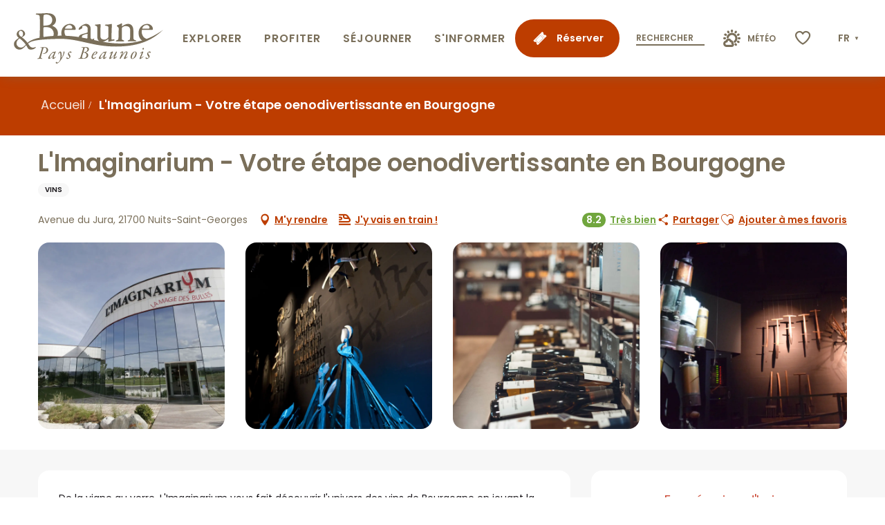

--- FILE ---
content_type: text/html; charset=UTF-8
request_url: https://www.beaune-tourisme.fr/offres/limaginarium-votre-etape-oenodivertissante-en-bourgogne-nuits-saint-georges-fr-4071222/
body_size: 45932
content:
<!doctype html>
<html class="no-js" lang="fr-FR"><head><title>L’Imaginarium – Votre étape oenodivertissante en Bourgogne (Nuits-Saint-Georges) | Beaune et le Pays Beaunois Tourisme - Bourgogne</title><script>window.globals={"ancestors":{"chapter1":"Offres SIT","chapter2":"DEG - L\u2019Imaginarium - Votre \u00e9tape oenodivertissante en Bourgogne (Nuits-Saint-Georges) 4071222","chapter3":null},"current_lang":"fr","current_locale":"fr","current_locale_region":"fr_FR","env":"prod","languages":["fr","en","es","de","nl","pt","ja"],"post_id":3721,"post_image":"https:\/\/api.cloudly.space\/resize\/crop\/1200\/627\/60\/aHR0cHM6Ly9kZWNpYmVsbGVzLWRhdGEubWVkaWEudG91cmluc29mdC5ldS91cGxvYWQvMzAyOTUtODIyMC1NRy0zMjA4LmpwZw==\/image.jpg","post_title":"DEG - L\u2019Imaginarium - Votre \u00e9tape oenodivertissante en Bourgogne (Nuits-Saint-Georges) 4071222","post_type":"touristic_sheet","post_modified":"2026-01-02 06:31:52+01:00","sheet_id":4071222,"site_key":"beaune","tags":{"places":[],"seasons":[],"themes":[],"targets":[]},"woody_options_pages":{"search_url":0,"weather_url":0,"favorites_url":2313},"hawwwai":{"sheet_options":{"nearby_distance_max":"10000"}},"sncfconnect":{"publisher":"raccourciagency","name":"beaune","date":"202406"}}</script><script>(function(e){e.eskalad=e.eskalad?e.eskalad:[],e.eskalad.product="woody",e.eskalad.site_key=e.globals.site_key!==void 0?e.globals.site_key:"empty",e.eskalad.timestamp=l("eskalad_timestamp"),e.eskalad.timestamp==null&&(e.eskalad.timestamp=Math.floor(Date.now()/1e3),s("eskalad_timestamp",e.eskalad.timestamp)),e.eskalad.cid=l("eskalad_cid"),e.eskalad.cid==null&&e.eskalad.timestamp!==void 0&&(e.eskalad.cid=e.eskalad.timestamp,c()),e.eskalad.ga_consent=!0;function c(){e.eskalad.cid.toString().search("\\.")<=0&&fetch("/api/clientid").then(a=>a.json()).then(a=>{a.cid!==void 0&&(e.eskalad.cid=a.cid+"."+e.eskalad.cid,s("eskalad_cid",e.eskalad.cid))}).catch(function(a){console.error("Eskalad fetch: "+a.message)})}function l(a){if(e.localStorage!==void 0&&e.localStorage)try{let t=e.localStorage.getItem(a);return t=t==null||isNaN(t)||t==null||t==""?void 0:t,t}catch(t){console.error(["[ESKALAD]",t])}}function s(a,t){if(e.localStorage!==void 0&&e.localStorage)try{e.localStorage.removeItem(a),e.localStorage.setItem(a,t)}catch(d){console.error(["[ESKALAD]",d])}}})(window);
</script><script src="https://cache.consentframework.com/js/pa/32284/c/4gXLG/stub" referrerpolicy="origin" charset="utf-8"></script><script src="https://choices.consentframework.com/js/pa/32284/c/4gXLG/cmp" referrerpolicy="origin" charset="utf-8" async></script><script>document.addEventListener("DOMContentLoaded",function(){document.querySelectorAll("a[href='#consentframework'],a[href='#cmp']").forEach(function(e){e.removeAttribute("target");e.setAttribute("href","javascript:window.Sddan.cmp.displayUI();")})});</script><meta name="Beaune en Bourgogne" content="Content made by Beaune Tourisme"/><script type="importmap">{"imports":{"jquery":"https:\/\/www.beaune-tourisme.fr\/app\/themes\/woody-theme\/src\/lib\/custom\/jquery@3.7.1.min.mjs","woody_lib_utils":"https:\/\/www.beaune-tourisme.fr\/app\/dist\/beaune\/addons\/woody-lib-utils\/js\/woody-lib-utils.93266841fa.mjs","woody_addon_search_main":"https:\/\/www.beaune-tourisme.fr\/app\/dist\/beaune\/addons\/woody-addon-search\/js\/woody-addon-search-main.f068d57b37.mjs","woody_addon_search_data":"https:\/\/www.beaune-tourisme.fr\/app\/dist\/beaune\/addons\/woody-addon-search\/js\/woody-addon-search-data.78cd9c9154.mjs","woody_addon_devtools_main":"https:\/\/www.beaune-tourisme.fr\/app\/dist\/beaune\/addons\/woody-addon-devtools\/js\/woody-addon-devtools-main.5ef617cfdb.mjs","woody_addon_devtools_tools":"https:\/\/www.beaune-tourisme.fr\/app\/dist\/beaune\/addons\/woody-addon-devtools\/js\/woody-addon-devtools-tools.54d58a68c5.mjs","woody_addon_devtools_color_palette":"https:\/\/www.beaune-tourisme.fr\/app\/dist\/beaune\/addons\/woody-addon-devtools\/js\/woody-addon-devtools-color-palette.a8a41da40b.mjs","woody_addon_devtools_style_shift":"https:\/\/www.beaune-tourisme.fr\/app\/dist\/beaune\/addons\/woody-addon-devtools\/js\/woody-addon-devtools-style-shift.c4f6081742.mjs","woody_addon_devtools_fake_touristic_sheet":"https:\/\/www.beaune-tourisme.fr\/app\/dist\/beaune\/addons\/woody-addon-devtools\/js\/woody-addon-devtools-fake-touristic-sheet.2cb516cd17.mjs","woody_addon_sncfconnect_sheet":"https:\/\/www.beaune-tourisme.fr\/app\/dist\/beaune\/addons\/woody-addon-sncfconnect\/js\/woody-addon-sncfconnect-sheet.edd7575589.mjs","woody_addon_campaigns_blocks":"https:\/\/www.beaune-tourisme.fr\/app\/dist\/beaune\/addons\/woody-addon-claims\/js\/woody-addon-campaigns-blocks.cd7b0fdfb1.mjs","woody_addon_claims_blocks":"https:\/\/www.beaune-tourisme.fr\/app\/dist\/beaune\/addons\/woody-addon-claims\/js\/woody-addon-claims-blocks.d6b0ec349c.mjs","woody_addon_favorites_tools":"https:\/\/www.beaune-tourisme.fr\/app\/dist\/beaune\/addons\/woody-addon-favorites\/js\/woody-addon-favorites-tools.493a0ea33a.mjs","woody_addon_favorites_btn":"https:\/\/www.beaune-tourisme.fr\/app\/dist\/beaune\/addons\/woody-addon-favorites\/js\/woody-addon-favorites-btn.371d024552.mjs","woody_addon_favorites_cart":"https:\/\/www.beaune-tourisme.fr\/app\/dist\/beaune\/addons\/woody-addon-favorites\/js\/woody-addon-favorites-cart.76fc575ef3.mjs","woody_addon_favorites_sections":"https:\/\/www.beaune-tourisme.fr\/app\/dist\/beaune\/addons\/woody-addon-favorites\/js\/woody-addon-favorites-sections.3c8fc8f133.mjs"}}</script><link rel="preconnect" href="https://cache.consentframework.com" crossorigin><link rel="preconnect" href="https://choices.consentframework.com" crossorigin><link rel="preconnect" href="https://fonts.gstatic.com" crossorigin><link rel="preconnect" href="https://fonts.googleapis.com" crossorigin><link rel="preconnect" href="https://www.googletagmanager.com" crossorigin><link rel="preconnect" href="https://woody.cloudly.space" crossorigin><link rel="preconnect" href="https://api.cloudly.space" crossorigin><script>(function(n,t,i,r){var u=new RegExp("(?:; )?"+r+"=([^;]*);?"),f=u.test(document.cookie)?decodeURIComponent(RegExp.$1):null;n[i]=n[i]||[];n[i].push({tourinsoft:{structure:"1-80-",syndication:"2-62-7908-",offre:"16-TERBOU0210021201-",user:f,trackingId:"UA-35618038-1"}})})(window,document,"dataLayerTSF","_ga")</script><script data-cmp-extra-vendor="8" data-cmp-purposes="1,9" data-cmp-extra-vendor-li="8" data-cmp-purposes-li="8,10" data-cmp-src="https://www.beaune-tourisme.fr/app/dist/beaune/addons/woody-addon-hawwwai/js/tourinsoft-gtm.9ee9e2a757.js"></script><script>window.dataLayer=window.dataLayer?window.dataLayer:[];window.dataLayer.push({"event":"globals","data":{"env":"prod","site_key":"beaune","page":{"id_page":3721,"name":"DEG &#8211; L&rsquo;Imaginarium &#8211; Votre \u00e9tape oenodivertissante en Bourgogne (Nuits-Saint-Georges) #4071222","page_type":"touristic_sheet","tags":{"places":[],"seasons":[],"themes":[],"targets":[]}},"lang":"fr","sheet":{"id_sheet":4071222,"id_sit":"BEAUNE-TERBOU0210021201","id_reservation":null,"name":"L'Imaginarium - Votre \u00e9tape oenodivertissante en Bourgogne - Nuits-Saint-Georges","type":"D\u00e9gustation","bordereau":"DEG","city":"Nuits-Saint-Georges"}}});</script><script>(function(w,d,s,l,i) { w[l]=w[l]||[]; w[l].push({ 'gtm.start': new Date().getTime(),event: 'gtm.js' }); var f=d.getElementsByTagName(s)[0], j=d.createElement(s),dl=l!='dataLayer'? '&l='+l:''; j.async=true; j.src='https://www.googletagmanager.com/gtm.js?id='+i+dl; f.parentNode.insertBefore(j,f); })(window,document,'script','dataLayer','GTM-NTV7WZL');</script><link rel="canonical" href="https://www.beaune-tourisme.fr/offres/limaginarium-votre-etape-oenodivertissante-en-bourgogne-nuits-saint-georges-fr-4071222/"/><meta charset="UTF-8"/><meta http-equiv="X-UA-Compatible" content="IE=edge"/><meta name="generator" content="Raccourci Agency - WP"/><meta name="viewport" content="width=device-width,initial-scale=1"/><meta name="robots" content="max-snippet:-1, max-image-preview:large, max-video-preview:-1"/><meta property="og:type" content="website"/><meta property="og:url" content="https://www.beaune-tourisme.fr/offres/limaginarium-votre-etape-oenodivertissante-en-bourgogne-nuits-saint-georges-fr-4071222/"/><meta name="twitter:card" content="summary"/><meta property="og:site_name" content="Beaune et le Pays Beaunois Tourisme - Bourgogne"/><meta property="og:locale" content="fr_FR"/><meta property="og:locale:alternate" content="en_GB"/><meta property="og:locale:alternate" content="es_ES"/><meta property="og:locale:alternate" content="de_DE"/><meta property="og:locale:alternate" content="nl_NL"/><meta property="og:locale:alternate" content="pt_BR"/><meta property="og:locale:alternate" content="ja_JP"/><meta name="description" property="og:description" content="De la vigne au verre, L'Imaginarium vous fait découvrir l'univers des vins de Bourgogne en jouant la carte de la modernité.

Sacrée Vigne !!: un spectacle sons et lumières hors du commun mettant en scène l'odyssée de l'homme et de la vigne racontée à travers une incroyable mise en scène d'outils qui reprennent vie. Plongé dans l'obscurité, des voix à l'accent bourguignon, des écrans ainsi que des outils sortent de l'ombre pour vous expliquer le travail de la vigne, la vinification, la tonnellerie et vous conter un peu d'histoire ! 

Cette visite se termine par une dégustation commentée de vins et de Crémants de Bourgogne.
Avec plusieurs formules, une large gamme vous sera proposée pour satisfaire tous les goûts. Grand moment de convivialité et d’échange, c'est également l'occasion idéale pour vous de poser des questions si certaines choses vous ont échappé !
N'hésitez pas à consulter les différentes formules de dégustation sur le site : www.imaginarium-bourgogne.com

Quant à la formule prestige, elle vous permettra de vous délecter des trésors bourguignons avec une sélection de 31ers crus et 1 grand cru. Un véritable instant de magie qui restera gravé dans votre mémoire. 

Avant votre départ, l'Oenothèque de l'Imaginarium offre une large sélection de grands vins et Crémants de Bourgogne, nombreuses idées cadeaux autour des arts de la table et la passion des vins.

L'Imaginarium bénéficie d'un cadre verdoyant d'exception : un site paysager bordé d'un plan d'eau d'un hectare où barbotent des carpes Koi, où poussent des plantes aquatiques, flottent nénuphars et lotus, et où des bancs permettent pendant les beaux jours une halte reposante à deux pas de l'autoroute."/><meta property="og:title" content="L'Imaginarium - Votre étape oenodivertissante en Bourgogne - Nuits-Saint-Georges"/><meta name="twitter:title" content="L'Imaginarium - Votre étape oenodivertissante en Bourgogne - Nuits-Saint-Georges"/><meta name="twitter:description" content="De la vigne au verre, L'Imaginarium vous fait découvrir l'univers des vins de Bourgogne en jouant la carte de la modernité.

Sacrée Vigne !!: un spectacle sons et lumières hors du commun mettant en scène l'odyssée de l'homme et de la vigne racontée à travers une incroyable mise en scène d'outils qui reprennent vie. Plongé dans l'obscurité, des voix à l'accent bourguignon, des écrans ainsi que des outils sortent de l'ombre pour vous expliquer le travail de la vigne, la vinification, la tonnellerie et vous conter un peu d'histoire ! 

Cette visite se termine par une dégustation commentée de vins et de Crémants de Bourgogne.
Avec plusieurs formules, une large gamme vous sera proposée pour satisfaire tous les goûts. Grand moment de convivialité et d’échange, c'est également l'occasion idéale pour vous de poser des questions si certaines choses vous ont échappé !
N'hésitez pas à consulter les différentes formules de dégustation sur le site : www.imaginarium-bourgogne.com

Quant à la formule prestige, elle vous permettra de vous délecter des trésors bourguignons avec une sélection de 31ers crus et 1 grand cru. Un véritable instant de magie qui restera gravé dans votre mémoire. 

Avant votre départ, l'Oenothèque de l'Imaginarium offre une large sélection de grands vins et Crémants de Bourgogne, nombreuses idées cadeaux autour des arts de la table et la passion des vins.

L'Imaginarium bénéficie d'un cadre verdoyant d'exception : un site paysager bordé d'un plan d'eau d'un hectare où barbotent des carpes Koi, où poussent des plantes aquatiques, flottent nénuphars et lotus, et où des bancs permettent pendant les beaux jours une halte reposante à deux pas de l'autoroute."/><meta name="format-detection" content="telephone=no"/><meta property="og:image" content="https://api.cloudly.space/resize/crop/1200/627/60/aHR0cHM6Ly9kZWNpYmVsbGVzLWRhdGEubWVkaWEudG91cmluc29mdC5ldS91cGxvYWQvMzAyOTUtODIyMC1NRy0zMjA4LmpwZw==/image.jpg"/><meta name="twitter:image" content="https://api.cloudly.space/resize/crop/1024/512/60/aHR0cHM6Ly9kZWNpYmVsbGVzLWRhdGEubWVkaWEudG91cmluc29mdC5ldS91cGxvYWQvMzAyOTUtODIyMC1NRy0zMjA4LmpwZw==/image.jpg"/><meta name="thumbnail" content="https://api.cloudly.space/resize/crop/1200/1200/60/aHR0cHM6Ly9kZWNpYmVsbGVzLWRhdGEubWVkaWEudG91cmluc29mdC5ldS91cGxvYWQvMzAyOTUtODIyMC1NRy0zMjA4LmpwZw==/image.jpg"/><script type="application/ld+json" class="woody-schema-graph">{"@context":"https:\/\/schema.org","@graph":[{"@type":"WebSite","url":"https:\/\/www.beaune-tourisme.fr","name":"Beaune et le Pays Beaunois Tourisme - Bourgogne","description":"Pr\u00e9parez votre s\u00e9jour dans la capitale des vins de Bourgogne. H\u00e9bergements, d\u00e9gustations, visite du Mus\u00e9e de l&#039;H\u00f4tel-Dieu-Hospices de Beaune ou de la Cit\u00e9 des Climats et vins de Bourgogne"},{"@type":"WebPage","url":"https:\/\/www.beaune-tourisme.fr\/offres\/limaginarium-votre-etape-oenodivertissante-en-bourgogne-nuits-saint-georges-fr-4071222\/","headline":"DEG \u2013 L\u2019Imaginarium \u2013 Votre \u00e9tape oenodivertissante en Bourgogne (Nuits-Saint-Georges) #4071222 | Beaune et le Pays Beaunois Tourisme - Bourgogne","inLanguage":"fr-FR","datePublished":"2026-01-02 05:31:52","dateModified":"2026-01-02 05:31:52","description":"De la vigne au verre, L'Imaginarium vous fait d\u00e9couvrir l'univers des vins de Bourgogne en jouant la carte de la modernit\u00e9.\n\n\"Sacr\u00e9e Vigne !!\": un spectacle sons et lumi\u00e8res hors du commun mettant en sc\u00e8ne l'odyss\u00e9e de l'homme et de la vigne racont\u00e9e \u00e0 travers une incroyable mise en sc\u00e8ne d'outils qui reprennent vie. Plong\u00e9 dans l'obscurit\u00e9, des voix \u00e0 l'accent bourguignon, des \u00e9crans ainsi que des outils sortent de l'ombre pour vous expliquer le travail de la vigne, la vinification, la tonnellerie et vous conter un peu d'histoire ! \n\nCette visite se termine par une d\u00e9gustation comment\u00e9e de vins et de Cr\u00e9mants de Bourgogne.\nAvec plusieurs formules, une large gamme vous sera propos\u00e9e pour satisfaire tous les go\u00fbts. Grand moment de convivialit\u00e9 et d\u2019\u00e9change, c'est \u00e9galement l'occasion id\u00e9ale pour vous de poser des questions si certaines choses vous ont \u00e9chapp\u00e9 !\nN'h\u00e9sitez pas \u00e0 consulter les diff\u00e9rentes formules de d\u00e9gustation sur le site : www.imaginarium-bourgogne.com\n\nQuant \u00e0 la formule \"prestige\", elle vous permettra de vous d\u00e9lecter des tr\u00e9sors bourguignons avec une s\u00e9lection de 31ers crus et 1 grand cru. Un v\u00e9ritable instant de magie qui restera grav\u00e9 dans votre m\u00e9moire. \n\nAvant votre d\u00e9part, l'Oenoth\u00e8que de l'Imaginarium offre une large s\u00e9lection de grands vins et Cr\u00e9mants de Bourgogne, nombreuses id\u00e9es cadeaux autour des arts de la table et la passion des vins.\n\nL'Imaginarium b\u00e9n\u00e9ficie d'un cadre verdoyant d'exception : un site paysager bord\u00e9 d'un plan d'eau d'un hectare o\u00f9 barbotent des carpes Koi, o\u00f9 poussent des plantes aquatiques, flottent n\u00e9nuphars et lotus, et o\u00f9 des bancs permettent pendant les beaux jours une halte reposante \u00e0 deux pas de l'autoroute."},{"@type":"LocalBusiness","name":"L'Imaginarium - Votre \u00e9tape oenodivertissante en Bourgogne","description":"De la vigne au verre, L'Imaginarium vous fait d\u00e9couvrir l'univers des vins de Bourgogne en jouant la carte de la modernit\u00e9.\n\n\"Sacr\u00e9e Vigne !!\": un spectacle sons et lumi\u00e8res hors du commun mettant en sc\u00e8ne l'odyss\u00e9e de l'homme et de la vigne racont\u00e9e \u00e0 travers une incroyable mise en sc\u00e8ne d'outils qui reprennent vie. Plong\u00e9 dans l'obscurit\u00e9, des voix \u00e0 l'accent bourguignon, des \u00e9crans ainsi que des outils sortent de l'ombre pour vous expliquer le travail de la vigne, la vinification, la tonnellerie et vous conter un peu d'histoire ! \n\nCette visite se termine par une d\u00e9gustation comment\u00e9e de vins et de Cr\u00e9mants de Bourgogne.\nAvec plusieurs formules, une large gamme vous sera propos\u00e9e pour satisfaire tous les go\u00fbts. Grand moment de convivialit\u00e9 et d\u2019\u00e9change, c'est \u00e9galement l'occasion id\u00e9ale pour vous de poser des questions si certaines choses vous ont \u00e9chapp\u00e9 !\nN'h\u00e9sitez pas \u00e0 consulter les diff\u00e9rentes formules de d\u00e9gustation sur le site : www.imaginarium-bourgogne.com\n\nQuant \u00e0 la formule \"prestige\", elle vous permettra de vous d\u00e9lecter des tr\u00e9sors bourguignons avec une s\u00e9lection de 31ers crus et 1 grand cru. Un v\u00e9ritable instant de magie qui restera grav\u00e9 dans votre m\u00e9moire. \n\nAvant votre d\u00e9part, l'Oenoth\u00e8que de l'Imaginarium offre une large s\u00e9lection de grands vins et Cr\u00e9mants de Bourgogne, nombreuses id\u00e9es cadeaux autour des arts de la table et la passion des vins.\n\nL'Imaginarium b\u00e9n\u00e9ficie d'un cadre verdoyant d'exception : un site paysager bord\u00e9 d'un plan d'eau d'un hectare o\u00f9 barbotent des carpes Koi, o\u00f9 poussent des plantes aquatiques, flottent n\u00e9nuphars et lotus, et o\u00f9 des bancs permettent pendant les beaux jours une halte reposante \u00e0 deux pas de l'autoroute.","url":"","geo":{"@type":"GeoCoordinates","latitude":"47.1317802","longitude":"4.9660050"},"address":{"@type":"PostalAddress","streetAddress":"Avenue du Jura","addressLocality":"Nuits-Saint-Georges","postalCode":"21700","addressCountry":"FRANCE"},"location":{"@type":"Place","name":"Adresse","address":{"@type":"PostalAddress","streetAddress":"Avenue du Jura","addressLocality":"Nuits-Saint-Georges","postalCode":"21700","addressCountry":"FRANCE"},"geo":{"@type":"GeoCoordinates","latitude":"47.1317802","longitude":"4.9660050"}},"aggregateRating":{"@type":"AggregateRating","ratingValue":8.2,"ratingCount":1159,"bestRating":10},"paymentAccepted":"American Express, Carte bleue, Ch\u00e8ques bancaires et postaux, Ch\u00e8ques Vacances, Esp\u00e8ces, Eurocard - Mastercard, Virements, Visa","telephone":["03 80 62 61 40"],"faxNumber":"03 80 62 60 91","image":["https:\/\/decibelles-data.media.tourinsoft.eu\/upload\/30295-8220-MG-3208.jpg","https:\/\/decibelles-data.media.tourinsoft.eu\/upload\/30297-8223-Sacreevigne-MG-0010.jpg","https:\/\/decibelles-data.media.tourinsoft.eu\/upload\/L-Imaginarium---150--4.jpg","https:\/\/decibelles-data.media.tourinsoft.eu\/upload\/DSC-0823-4.jpg"]}]}</script><style>img:is([sizes="auto" i], [sizes^="auto," i]) { contain-intrinsic-size: 3000px 1500px }</style><link rel="alternate" href="https://www.beaune-tourisme.fr/offres/limaginarium-votre-etape-oenodivertissante-en-bourgogne-nuits-saint-georges-fr-4071222/" hreflang="fr" /><link rel="alternate" href="https://www.beaune-tourism.com/offers/limaginarium-votre-etape-oenodivertissante-en-bourgogne-nuits-saint-georges-en-4071222/" hreflang="en" /><link rel="alternate" href="https://www.beaunefrancia.com/ofertas/limaginarium-votre-etape-oenodivertissante-en-bourgogne-nuits-saint-georges-es-4071222/" hreflang="es" /><link rel="alternate" href="https://www.beaune-tourismus.com/angebote/limaginarium-votre-etape-oenodivertissante-en-bourgogne-nuits-saint-georges-de-4071222/" hreflang="de" /><link rel="alternate" href="https://www.beaune-bourgondie.nl/aanbiedingen/limaginarium-votre-etape-oenodivertissante-en-bourgogne-nuits-saint-georges-nl-4071222/" hreflang="nl" /><link rel="alternate" href="https://www.beaune-borgonha.com/oferece/limaginarium-votre-etape-oenodivertissante-en-bourgogne-nuits-saint-georges-pt-4071222/" hreflang="pt" /><link rel="alternate" href="https://www.beaune-kankou.com/%E5%A3%B2%E3%82%8A%E7%89%A9/limaginarium-votre-etape-oenodivertissante-en-bourgogne-nuits-saint-georges-ja-4071222/" hreflang="ja" /><script>
window._wpemojiSettings = {"baseUrl":"https:\/\/s.w.org\/images\/core\/emoji\/16.0.1\/72x72\/","ext":".png","svgUrl":"https:\/\/s.w.org\/images\/core\/emoji\/16.0.1\/svg\/","svgExt":".svg","source":{"concatemoji":"https:\/\/www.beaune-tourisme.fr\/wp\/wp-includes\/js\/wp-emoji-release.min.js?ver=6.8.2"}};
/*! This file is auto-generated */
!function(s,n){var o,i,e;function c(e){try{var t={supportTests:e,timestamp:(new Date).valueOf()};sessionStorage.setItem(o,JSON.stringify(t))}catch(e){}}function p(e,t,n){e.clearRect(0,0,e.canvas.width,e.canvas.height),e.fillText(t,0,0);var t=new Uint32Array(e.getImageData(0,0,e.canvas.width,e.canvas.height).data),a=(e.clearRect(0,0,e.canvas.width,e.canvas.height),e.fillText(n,0,0),new Uint32Array(e.getImageData(0,0,e.canvas.width,e.canvas.height).data));return t.every(function(e,t){return e===a[t]})}function u(e,t){e.clearRect(0,0,e.canvas.width,e.canvas.height),e.fillText(t,0,0);for(var n=e.getImageData(16,16,1,1),a=0;a<n.data.length;a++)if(0!==n.data[a])return!1;return!0}function f(e,t,n,a){switch(t){case"flag":return n(e,"\ud83c\udff3\ufe0f\u200d\u26a7\ufe0f","\ud83c\udff3\ufe0f\u200b\u26a7\ufe0f")?!1:!n(e,"\ud83c\udde8\ud83c\uddf6","\ud83c\udde8\u200b\ud83c\uddf6")&&!n(e,"\ud83c\udff4\udb40\udc67\udb40\udc62\udb40\udc65\udb40\udc6e\udb40\udc67\udb40\udc7f","\ud83c\udff4\u200b\udb40\udc67\u200b\udb40\udc62\u200b\udb40\udc65\u200b\udb40\udc6e\u200b\udb40\udc67\u200b\udb40\udc7f");case"emoji":return!a(e,"\ud83e\udedf")}return!1}function g(e,t,n,a){var r="undefined"!=typeof WorkerGlobalScope&&self instanceof WorkerGlobalScope?new OffscreenCanvas(300,150):s.createElement("canvas"),o=r.getContext("2d",{willReadFrequently:!0}),i=(o.textBaseline="top",o.font="600 32px Arial",{});return e.forEach(function(e){i[e]=t(o,e,n,a)}),i}function t(e){var t=s.createElement("script");t.src=e,t.defer=!0,s.head.appendChild(t)}"undefined"!=typeof Promise&&(o="wpEmojiSettingsSupports",i=["flag","emoji"],n.supports={everything:!0,everythingExceptFlag:!0},e=new Promise(function(e){s.addEventListener("DOMContentLoaded",e,{once:!0})}),new Promise(function(t){var n=function(){try{var e=JSON.parse(sessionStorage.getItem(o));if("object"==typeof e&&"number"==typeof e.timestamp&&(new Date).valueOf()<e.timestamp+604800&&"object"==typeof e.supportTests)return e.supportTests}catch(e){}return null}();if(!n){if("undefined"!=typeof Worker&&"undefined"!=typeof OffscreenCanvas&&"undefined"!=typeof URL&&URL.createObjectURL&&"undefined"!=typeof Blob)try{var e="postMessage("+g.toString()+"("+[JSON.stringify(i),f.toString(),p.toString(),u.toString()].join(",")+"));",a=new Blob([e],{type:"text/javascript"}),r=new Worker(URL.createObjectURL(a),{name:"wpTestEmojiSupports"});return void(r.onmessage=function(e){c(n=e.data),r.terminate(),t(n)})}catch(e){}c(n=g(i,f,p,u))}t(n)}).then(function(e){for(var t in e)n.supports[t]=e[t],n.supports.everything=n.supports.everything&&n.supports[t],"flag"!==t&&(n.supports.everythingExceptFlag=n.supports.everythingExceptFlag&&n.supports[t]);n.supports.everythingExceptFlag=n.supports.everythingExceptFlag&&!n.supports.flag,n.DOMReady=!1,n.readyCallback=function(){n.DOMReady=!0}}).then(function(){return e}).then(function(){var e;n.supports.everything||(n.readyCallback(),(e=n.source||{}).concatemoji?t(e.concatemoji):e.wpemoji&&e.twemoji&&(t(e.twemoji),t(e.wpemoji)))}))}((window,document),window._wpemojiSettings);
</script><link rel='preload' as='style' onload='this.onload=null;this.rel="stylesheet"' id='addon-search-stylesheet-css' href='https://www.beaune-tourisme.fr/app/dist/beaune/addons/woody-addon-search/css/woody-addon-search.4e0867669a.css?ver=2.1.4' media='screen' /><noscript><link rel='stylesheet' id='addon-search-stylesheet-css' href='https://www.beaune-tourisme.fr/app/dist/beaune/addons/woody-addon-search/css/woody-addon-search.4e0867669a.css?ver=2.1.4' media='screen' /></noscript><link rel='stylesheet' id='woody-sheet-stylesheet-css' href='https://www.beaune-tourisme.fr/app/dist/beaune/addons/woody-addon-hawwwai/css/front/hawwwai-touristic-sheet.ebf78ef83d.css?ver=2.5.146' media='all' /><link rel='preload' as='style' onload='this.onload=null;this.rel="stylesheet"' id='addon-campaigns-stylesheet-css' href='https://www.beaune-tourisme.fr/app/dist/beaune/addons/woody-addon-claims/css/woody-addon-campaigns.1a1f82fdef.css' media='all' /><noscript><link rel='stylesheet' id='addon-campaigns-stylesheet-css' href='https://www.beaune-tourisme.fr/app/dist/beaune/addons/woody-addon-claims/css/woody-addon-campaigns.1a1f82fdef.css' media='all' /></noscript><link rel='preload' as='style' onload='this.onload=null;this.rel="stylesheet"' id='leaflet_css-css' href='https://tiles.touristicmaps.com/libs/tmaps.min.css' media='all' /><noscript><link rel='stylesheet' id='leaflet_css-css' href='https://tiles.touristicmaps.com/libs/tmaps.min.css' media='all' /></noscript><link rel='preload' as='style' onload='this.onload=null;this.rel="stylesheet"' id='google-font-poppinsitalwght0400050006001400-css' href='https://fonts.googleapis.com/css?family=Poppins:ital,wght@0,400;0,500;0,600;1,400' media='all' /><noscript><link rel='stylesheet' id='google-font-poppinsitalwght0400050006001400-css' href='https://fonts.googleapis.com/css?family=Poppins:ital,wght@0,400;0,500;0,600;1,400' media='all' /></noscript><link rel='stylesheet' id='main-stylesheet-css' href='https://www.beaune-tourisme.fr/app/dist/beaune/css/main-43627edfa2.css' media='screen' /><link rel='preload' as='style' onload='this.onload=null;this.rel="stylesheet"' id='wicon-stylesheet-css' href='https://www.beaune-tourisme.fr/app/dist/beaune/css/wicon-c78ef60e03.css' media='screen' /><noscript><link rel='stylesheet' id='wicon-stylesheet-css' href='https://www.beaune-tourisme.fr/app/dist/beaune/css/wicon-c78ef60e03.css' media='screen' /></noscript><link rel='stylesheet' id='print-stylesheet-css' href='https://www.beaune-tourisme.fr/app/dist/beaune/css/print-b87b2678ed.css' media='print' /><script defer src="https://www.beaune-tourisme.fr/app/dist/beaune/addons/woody-addon-search/js/woody-addon-search.963aa0a249.js?ver=2.1.4" id="addon-search-javascripts-js"></script><script defer src="https://www.beaune-tourisme.fr/app/themes/woody-theme/src/js/static/obf.min.js?ver=1.88.162" id="obf-js"></script><script defer src="https://www.beaune-tourisme.fr/app/dist/beaune/addons/woody-addon-eskalad/js/events/eskalad.c2bde38840.js?ver=6.3.3" id="woody-addon-eskalad-js"></script><script defer src="https://www.beaune-tourisme.fr/app/dist/beaune/addons/woody-addon-eskalad/js/events/eskalad-page.5d2af865c3.js?ver=6.3.3" id="woody-addon-eskalad-page-js"></script><script id="jquery-js-before">
window.siteConfig = {"site_key":"beaune","login":"public_beaune_woody","password":"fe712b0b15c18fff81d85efc298d4a39","token":"NzczYjRmMWMyMWRkOlIwSlJEbDBGYmdGWFVCRUtVbWhFRFZzQ1NBPT06VVZJRVV3WUVBUUVEQkFkVkQxRlZCQXhYVlZzSFZBSUhCUTRMQmdBSEFsbz0=","mapProviderKeys":{"otmKey":"4fc4f93c60d46f45be78186fc8c9156921eeae6b503886a6ea9681f39e092cb1","gmKey":"AIzaSyA2Ov7sBinICecka7kLtC_BfSWYVNa2-DQ"},"api_url":"https:\/\/api.tourism-system.com","api_render_url":"https:\/\/api.tourism-system.com","current_lang":"fr","current_season":null,"languages":["fr","en","es","de","nl","pt","ja"]};
window.useLeafletLibrary=1;window.DrupalAngularConfig=window.DrupalAngularConfig || {};window.DrupalAngularConfig.mapProviderKeys={"otmKey":"4fc4f93c60d46f45be78186fc8c9156921eeae6b503886a6ea9681f39e092cb1","gmKey":"AIzaSyA2Ov7sBinICecka7kLtC_BfSWYVNa2-DQ"};
</script><script type="module" src="https://www.beaune-tourisme.fr/app/themes/woody-theme/src/lib/custom/jquery@3.7.1.min.mjs" id="jquery-js"></script><script defer src="https://www.beaune-tourisme.fr/app/themes/woody-theme/src/lib/custom/moment-with-locales@2.22.2.min.js" id="jsdelivr_moment-js"></script><script id="woody-sheet-js-extra">
var __hw = {"SECTIONS.TOURISM.SHEET.PERIODS.TODAY":"Aujourd'hui","SECTIONS.TOURISM.SHEET.PERIODS.HAPPENING":"A lieu","SECTIONS.TOURISM.SHEET.PERIODS.ENDED":"Termin\u00e9","SECTIONS.TOURISM.SHEET.PERIODS.ENDED_FOR_TODAY":"Termin\u00e9 pour aujourd'hui","SECTIONS.TOURISM.SHEET.PERIODS.FROM_TODAY":"\u00c0 partir d'aujourd'hui","SECTIONS.TOURISM.SHEET.PERIODS.FROM":"Du","SECTIONS.TOURISM.SHEET.PERIODS.UNTIL_TODAY":"Aujourd'hui","SECTIONS.TOURISM.SHEET.PERIODS.TO":"jusqu'\u00e0","SECTIONS.TOURISM.SHEET.PERIODS.UNTIL":"au","SECTIONS.TOURISM.SHEET.PERIODS.UNTIL_LONG":"jusqu'au","SECTIONS.TOURISM.SHEET.PERIODS.ON":"Le","SECTIONS.TOURISM.SHEET.PERIODS.OPENED":"Ouvert","SECTIONS.TOURISM.SHEET.PERIODS.CLOSED":"Ferm\u00e9","SECTIONS.TOURISM.SHEET.PERIODS.CLOSEDFORTODAY":"Ferm\u00e9 pour aujourd'hui","SECTIONS.TOURISM.SHEET.PERIODS.UNDEFINED":"Horaires non d\u00e9finis","SECTIONS.TOURISM.SHEET.PERIODS.NOW":"En ce moment","GLOBAL.TIMES.TO":"jusqu'\u00e0"};
</script><script defer src="https://www.beaune-tourisme.fr/app/dist/beaune/addons/woody-addon-hawwwai/js/sheet-bundle.7fecec0205.js?ver=2.5.146" id="woody-sheet-js"></script><script type="module" src="https://www.beaune-tourisme.fr/app/dist/beaune/addons/woody-addon-sncfconnect/js/woody-addon-sncfconnect.d1b379caef.mjs?ver=1.0.7" id="addon-sncfconnect-javascripts-js"></script><script defer src="https://www.beaune-tourisme.fr/app/themes/woody-theme/src/lib/npm/swiper/dist/js/swiper.min.js?ver=4.5.1" id="jsdelivr_swiper-js"></script><script type="module" src="https://www.beaune-tourisme.fr/app/dist/beaune/addons/woody-addon-claims/js/woody-addon-claims.094619d2c3.mjs" id="addon-claims-javascripts-js"></script><script type="module" src="https://www.beaune-tourisme.fr/app/dist/beaune/addons/woody-addon-favorites/js/woody-addon-favorites.c46dfed72b.mjs" id="addon-favorites-javascripts-js"></script><script defer src="https://www.beaune-tourisme.fr/app/themes/woody-theme/src/lib/npm/flatpickr/dist/flatpickr.min.js?ver=4.5.7" id="jsdelivr_flatpickr-js"></script><script defer src="https://www.beaune-tourisme.fr/app/themes/woody-theme/src/lib/npm/flatpickr/dist/l10n/fr.js?ver=4.5.7" id="jsdelivr_flatpickr_l10n-js"></script><script defer src="https://www.beaune-tourisme.fr/app/themes/woody-theme/src/lib/custom/nouislider@10.1.0.min.js" id="jsdelivr_nouislider-js"></script><script defer src="https://www.beaune-tourisme.fr/app/themes/woody-theme/src/lib/custom/lazysizes@4.1.2.min.js" id="jsdelivr_lazysizes-js"></script><script defer src="https://www.beaune-tourisme.fr/app/themes/woody-theme/src/lib/custom/moment-timezone-with-data.min.js" id="jsdelivr_moment_tz-js"></script><script defer src="https://www.beaune-tourisme.fr/app/themes/woody-theme/src/lib/custom/js.cookie@2.2.1.min.js" id="jsdelivr_jscookie-js"></script><script defer src="https://www.beaune-tourisme.fr/app/themes/woody-theme/src/lib/custom/rellax@1.10.1.min.js" id="jsdelivr_rellax-js"></script><script defer src="https://www.beaune-tourisme.fr/app/themes/woody-theme/src/lib/custom/iframeResizer@4.3.7.min.js?ver=4.3.7" id="jsdelivr_iframeresizer-js"></script><script defer src="https://www.beaune-tourisme.fr/app/themes/woody-theme/src/lib/npm/plyr/dist/plyr.min.js?ver=3.6.8" id="jsdelivr_plyr-js"></script><script defer src="https://www.beaune-tourisme.fr/wp/wp-includes/js/dist/hooks.min.js?ver=4d63a3d491d11ffd8ac6" id="wp-hooks-js"></script><script defer src="https://www.beaune-tourisme.fr/wp/wp-includes/js/dist/i18n.min.js?ver=5e580eb46a90c2b997e6" id="wp-i18n-js"></script><script defer src="https://www.beaune-tourisme.fr/app/themes/woody-theme/src/js/static/i18n-ltr.min.js?ver=1.88.162" id="wp-i18n-ltr-js"></script><script defer src="https://tiles.touristicmaps.com/libs/leaflet.min.js" id="touristicmaps_leaflet-js"></script><script defer src="https://tiles.touristicmaps.com/libs/tangram.min.js" id="touristicmaps_tangram-js"></script><script defer src="https://tiles.touristicmaps.com/libs/markercluster.min.js" id="touristicmaps_cluster-js"></script><script defer src="https://tiles.touristicmaps.com/libs/locate.min.js" id="touristicmaps_locate-js"></script><script defer src="https://tiles.touristicmaps.com/libs/geocoder.min.js" id="touristicmaps_geocoder-js"></script><script defer src="https://tiles.touristicmaps.com/libs/fullscreen.min.js" id="touristicmaps_fullscreen-js"></script><script defer src="https://maps.googleapis.com/maps/api/js?key=AIzaSyA2Ov7sBinICecka7kLtC_BfSWYVNa2-DQ&amp;v=3.33&amp;libraries=geometry,places" id="gg_maps-js"></script><script defer src="https://api.tourism-system.com/render/assets/scripts/raccourci/universal-mapV2.min.js" id="hawwwai_universal_map-js"></script><script defer src="https://www.beaune-tourisme.fr/app/dist/beaune/js/main-22abe2a3dc.js" id="main-javascripts-js"></script><link rel="shortcut icon" type="image/x-icon" href="https://www.beaune-tourisme.fr/app/dist/beaune/favicon/favicon/favicon-0eb9d09316.ico"><link rel="shortcut icon" type="image/png" href=""><link rel="apple-touch-icon" sizes="32x32" href=""><link rel="apple-touch-icon" sizes="64x64" href=""><link rel="apple-touch-icon" sizes="120x120" href=""><link rel="apple-touch-icon" sizes="180x180" href=""><link rel="apple-touch-icon" sizes="152x152" href=""><link rel="apple-touch-icon" sizes="167x167" href=""><link rel="icon" sizes="192x192" href=""><link rel="icon" sizes="128x128" href=""></head><body class="wp-singular touristic_sheet-template-default single single-touristic_sheet postid-3721 wp-theme-woody-theme wp-child-theme-beaune menus-v2 prod apirender apirender-wordpress woody-hawwwai-sheet sheet-v2 sheet-deg">
            <noscript><iframe src="https://www.googletagmanager.com/ns.html?id=GTM-NTV7WZL" height="0" width="0" style="display:none;visibility:hidden"></iframe></noscript>
        
            
    
    <div class="main-wrapper flex-container flex-dir-column">
                                <div class="woody-component-headnavs">
    
                        <ul class="tools list-unstyled flex-container align-middle">
                                                                                        <li class="button primary tools-item tools-item-book text-white marg-bottom-none">
                                                                    <a class="no-ext booking-link text-white flex-container align-middle" href="https://www.beaune-tourisme.fr/reserver/" target="_self" title="Réserver" >
                                                                                    <span class="wicon wicon--78-billetterie"></span>
                                                                                                                            <span>Réserver</span>
                                                                            </a>
                                                            </li>
                                                                                                <li class="tools-item tools-item-search">
                                                                    <div class="woody-component-esSearch-block tpl_01 search-toggler-wrapper">
	<span class="esSearch-button grid-x results-toggler">
                    <span class="search-placeholder">Rechercher</span>
        
	</span>
</div>

                                                            </li>
                                                                                                <li class="tools-item tools-item-weather">
                                                                    <a class="no-ext weather-link" href="https://www.beaune-tourisme.fr/s-informer/meteo/" target="_self" title="Météo" >
                                                                                    <span class="wicon wicon--77-meteo"></span>
                                                                                                                            <span>Météo</span>
                                                                            </a>
                                                            </li>
                                                                                                                                                                            <li class="favorites-tool"><div class="woody-component-favorites-block tpl_01">
            <a class="woody-favorites-cart" href="https://www.beaune-tourisme.fr/liste-d-envies/" data-favtarget="https://www.beaune-tourisme.fr/liste-d-envies/" title="Favoris" data-label="Favoris">
                                    <div>
                <i class="wicon wicon-060-favoris" aria-hidden="true"></i>
                <span class="show-for-sr">Voir les favoris</span>
                <span class="counter is-empty"></span>
            </div>
                </a>
    </div>
</li>
                                                                    <li class="lang_switcher-tool"><div class="woody-lang_switcher woody-lang_switcher-reveal tpl_01" data-label="Langue" role="button" aria-label="Choix de la langue"><div class="lang_switcher-button" data-label="Langue"  tabindex="0"><div class="fr" data-lang="fr">fr</div></div></div></li>
                                            </ul>
            
    

            <header role="banner" class="woody-component-header menus-v2 site-header " >
    <div class="main-menu-wrapper ">

        
        <nav role="navigation" class="top-bar title-bar " id="main-menu">
            <ul class="main-menu-list flex-container horizontal align-center align-middle wrap fullwidth-dropdowns">
                                                        <li class="is-brand-logo isAbs left">
    <a class="menuLogo" href="https://www.beaune-tourisme.fr/" target="_self" data-post-id="425">
        <span class="no-visible-text menu-logo-site-name isAbs">Beaune et le Pays Beaunois Tourisme - Bourgogne</span>
        <span class="brand-logo"><svg version="1.1" id="logo" xmlns="http://www.w3.org/2000/svg" xmlns:xlink="http://www.w3.org/1999/xlink" x="0px" y="0px"
	 viewBox="0 0 1011.2 351.6" xml:space="preserve">
<path d="M487.8,270.2L487.8,270.2c12.1-3.4,20.7-9.7,21-20.1c0.1-4.8-2.3-9.4-6.3-12.1c-5-2.4-10.5-3.5-16.1-3.2
	c-4.9,0-10.3,0.9-11.8,0.9h-13.5c-1.7,0-3.2,0.6-3.2,1.4c0,0.6,1.1,1.4,2.9,1.4c2.3,0,5.2,0.3,6.3,0.3c2.3,0.3,2.3,2.6,1.4,6.6
	c-1.4,6.3-14.1,47.9-16.1,54c-3.4,9.8-4.6,11.2-12.9,12.1c-2.9,0.3-3.7,0.9-3.7,1.7c0,0.9,1.4,1.4,3.2,1.4c4.3,0,11.5-0.6,12.9-0.6
	c4.9,0,10,0.6,16.9,0.6c7.8,0.1,15.5-1.5,22.7-4.6c7.3-3.5,12.1-10.8,12.3-19c0.2-5.2-1.9-10.3-5.7-13.8c-3.2-2.3-6.7-4.3-10.3-5.7
	C486.9,271.4,487.5,270.2,487.8,270.2z M492.7,291.2c-0.1,4.7-1.9,9.2-5.2,12.6c-4,4.6-9.7,7.3-15.8,7.8c-2.8-0.5-5.4-1.2-8-2.3
	c-2.2-1.3-3.1-3.9-2.3-6.3c2.2-9.5,4.9-18.9,8.3-28.1c0.9-2,1.7-2.6,2.3-2.6c5.5-0.1,10.9,1.7,15.2,5.2
	C490.8,281.1,492.8,286.1,492.7,291.2z M486.7,267.4c-4.4,1.5-9.1,2.2-13.8,2c-0.6,0-1.1-0.5-1.1-1.1c1.4-6,4.9-16.9,7.2-24.1
	c1.7-5.7,2.3-6,4.3-6c11.2,0,15.2,7.2,15.2,12.9C497.9,258.3,493.3,264.6,486.7,267.4z M627.3,267.9c0.6-1.1,0.3-1.7,0.3-1.7
	c-1.4-0.9-3-1.4-4.6-1.7c-0.3,0-1.7,0.9-1.7,1.1c-0.6,0.9-1.4,2.6-2,3.4c0,0.6-0.9,0.6-0.9,0.6l0,0c-1.3-1.5-3-2.5-4.9-2.9
	c-2.1,0.3-4,1.1-5.7,2.3c-10.7,7.9-19.7,17.7-26.7,29c-2.8,3.9-4.6,8.4-5.2,13.2c0,2.3,3.4,4.6,5.5,4.6c8,0,20.4-11.5,26.4-17.8
	c0.6-0.6,1.1,0.6,0.9,1.4c-1.8,3.8-3.2,7.7-4.3,11.8c0,0.2,0,0.4,0,0.6c0.2,2.4,2.4,4.2,4.9,4c5.5,0,12.6-4.3,17.2-11.8
	c0.6-0.9,1-2,1.1-3.2c0-0.9-0.6-1.4-2.3,0.6c-2.4,2.8-5.6,4.8-9.2,5.7c-1.7,0-2.9-0.9-2.3-3.2C615.9,295.8,625.6,272,627.3,267.9z
	 M601.2,300.7c-5.2,5.5-9.2,8.3-12.3,8.3c-1.1,0-2.3-2-2.3-3.4c0-5.7,6.9-17.5,11.2-23v0c4.6-6,10-9.2,14.1-9.2c1.6,0.3,3,1,4.3,2
	c0.3,1.3,0.1,2.6-0.6,3.7C611.9,287,607,294.3,601.2,300.7z M820.9,265.1c-5.6,0.3-10.9,2.5-14.9,6.3c-8.8,8.3-14.2,19.6-15.2,31.6
	c-0.4,6.4,4.2,12.1,10.6,12.9c3.5-0.1,6.9-1,10.1-2.6c12.8-6.9,21-20.2,21.2-34.7h0C832.6,272.8,828.9,265.1,820.9,265.1z
	 M812.2,307.3c-3.4,4.3-6,5.5-8,5.5c-3.2,0-4.6-2.6-4.6-5.5c0.5-12.2,4.7-23.9,12.1-33.6l0,0c1.9-3,5.1-5,8.6-5.5
	c3.4,0,4.6,2.3,4.6,5.7C824.9,285.2,817.4,301,812.2,307.3z M877.1,240.7c-1.2,0.2-2.3,0.7-3.2,1.4c-1.4,1.3-2.3,3.2-2.3,5.2
	c-0.1,1.9,0.9,3.7,2.6,4.6c0.5,0.2,1.1,0.3,1.7,0.3c3.1-0.6,5.4-3.4,5.5-6.6l0,0c0,0,0-0.1,0-0.1C881.6,243,879.7,240.8,877.1,240.7
	z M698.2,197.3c4.9,0,13.5-0.9,24.4-0.9c6,0,14.4,0.3,17.8,0.3c4.3,0,7.5-1.4,7.5-3.4c0-1.7-2.3-3.4-5.2-4.3
	c-9.5-2.9-10.6-5.1-10.9-9.2c-0.3-3.7-0.3-66.9-0.3-70.6c0.2-2.6,1.2-5.1,2.9-7.2c7.1-6.6,16.5-10,26.1-9.5
	c6.7,0.2,13.2,2.1,18.9,5.5c3.7,2.6,8.9,11.2,8.9,21.8c0,8.3-0.3,43.9-0.9,53.7c-0.6,9.8-2,12.1-9.2,14.6c-3.7,1.1-6.9,2.9-6.9,4.9
	c0,2.3,4.3,3.4,6.9,3.4c4,0,12.9-0.6,20.4-0.6c8.3,0,14.9,0.6,21.8,0.6c4.9,0,8.9-1.1,8.9-3.2c0-2-2-3.4-7.5-4.9
	c-7.5-2-10.3-6-10.9-10.3c-0.3-4-0.9-47.9-0.9-53.4c0-14.6-3.7-28.1-10.3-35.9c-6.8-7.5-16.6-11.6-26.7-11.2
	c-12.3,0-27.6,8-39.3,16.1c-0.3,0-1.7,0.6-1.7-0.9c0-2.6,1.1-9.8,1.1-14.6c0-1.1-1.4-4.3-2.9-4.3c-2.6,0.5-5,1.6-7.2,3.2
	c-6.3,3.6-12.9,6.5-19.8,8.6l0,0c-2.9,1.1-5,3.6-5.7,6.6c0,0.8,1.7,2.3,5.5,4.9c6.6,5.5,7.2,8.3,7.2,11.5c0,29.9-0.6,55.4-1.4,64.3
	c-0.9,10.3-2.6,13.5-12.3,16.4c-3.2,0.9-6,2.3-6,4.3C690.5,196.2,693.9,197.3,698.2,197.3z M556.7,265.1c-6.7,0.8-12.8,4.1-17.2,9.2
	c-7.8,7.7-12.6,18-13.5,29c-0.2,5.9,3.7,11.2,9.5,12.6c8.9,0,16.9-6.6,20.1-10.1c0.7-1,1.1-2,1.4-3.2c-0.1-0.4-0.4-0.7-0.9-0.9
	c-0.9,0-1.7,0.3-3.2,1.7c-3.2,3.2-7.3,5.2-11.8,5.7c-3.2,0-6.3-1.1-6.3-7.2c0-3.2,0.6-6.4,1.7-9.5c0.4-0.9,1.1-1.5,2-1.7
	c6.1-1.7,12.1-3.9,17.8-6.6c6-3.2,9.5-8,9.5-11.8l0,0C565.9,269.7,564.2,265.1,556.7,265.1z M539.2,288.1c-0.3,0-0.3-0.9-0.3-1.1h0
	c2-6.6,11.5-18.9,17.5-18.9c1.4,0,2,1.4,2,3.2C558.4,280.3,546.9,285.5,539.2,288.1z M926,267.3c-1.6-1.6-3.8-2.5-6-2.6
	c-4,0.4-7.7,2.1-10.6,4.9c-3.8,2.8-6.2,7.1-6.6,11.8c0.5,4.1,2.1,8,4.6,11.2c3.4,5.2,5.5,8.3,5.5,10.9c0,0,0,0,0,0
	c0.1,3.6-2.8,6.5-6.3,6.6c-4.1-0.5-7.9-2.4-10.6-5.5c-0.3-0.6-1.4-0.3-1.7,0c-1.1,1.4-1.9,3.1-2.3,4.9c0,3.7,5.2,6.3,7.8,6.3
	c5.2-0.5,10.1-2.6,14.1-6c3.7-2.6,6.1-6.7,6.6-11.2c-0.7-3.9-2.4-7.6-4.9-10.6c-2.9-3.3-4.9-7.4-5.7-11.8c0-2.8,2.1-5.3,4.9-5.7
	c3.2,0,4.9,2.3,7.8,4c0.5,0.4,1.1,0.5,1.7,0.3c1.5-1.3,2.6-3,3.2-4.9C927,269,926.6,268.1,926,267.3L926,267.3z M877.4,296.7
	c-0.6,0-1.7,0.9-2.9,2.3c-3.1,3.4-6.9,6.2-11.2,8c-0.2,0-0.4,0-0.6-0.1c-0.8-0.3-1.1-1.2-0.8-1.9c4.3-9.8,8-19.5,13.8-33
	c0.5-1.3,0.9-2.7,1.1-4l0,0c-0.3-1.4-1.3-2.5-2.6-3.2c-4.3,0-14.9,7.5-17.2,10.3c-0.8,0.9-1.4,2-1.7,3.2c0,0.6,1.1,0.9,1.7,0.3
	c2.5-2.5,5.5-4.4,8.9-5.5c0.6-0.3,1.4,0.6,0.9,1.7c-5.5,13.2-10.6,25-14.9,35.9c-0.4,0.7-0.6,1.5-0.6,2.3c0.4,1.8,1.9,3.1,3.7,3.2
	c4.9,0,15.2-8,20.7-14.4c1.3-1.1,2.1-2.6,2.3-4.3C878,297,877.7,296.7,877.4,296.7z M281.4,301.5c-2.4,2.8-5.6,4.8-9.2,5.7
	c-1.7,0-2.9-0.9-2.3-3.2c2-8.3,11.8-32.1,13.5-36.2c0.6-1.1,0.3-1.7,0.3-1.7c-1.4-0.9-3-1.4-4.6-1.7c-0.3,0-1.7,0.9-1.7,1.1
	c-0.6,1.2-1.2,2.4-2,3.4c0,0.6-0.9,0.6-0.9,0.6l0,0c-1.3-1.5-3-2.5-4.9-2.9c-2.1,0.3-4,1.1-5.7,2.3c-10.7,7.9-19.7,17.7-26.7,29
	c-2.8,3.9-4.6,8.4-5.2,13.2c0,2.3,3.4,4.6,5.5,4.6c8,0,20.4-11.5,26.4-17.8c0.6-0.6,1.1,0.6,0.9,1.4c-1.8,3.8-3.2,7.7-4.3,11.8
	c0,0.1,0,0.2,0,0.3c0.2,2.5,2.3,4.5,4.9,4.3c5.2,0,12.6-4.3,17.2-11.8c0.6-0.9,1-2,1.1-3.2C283.7,300.1,283.1,299.5,281.4,301.5z
	 M257.3,300.7c-5.2,5.5-9.2,8.3-12.3,8.3c-1.1,0-2.3-2-2.3-3.4c0-5.7,6.9-17.5,11.2-23l0,0c4.6-6,10-9.2,14.1-9.2c1.6,0.3,3,1,4.3,2
	c0.3,1.3,0.1,2.6-0.6,3.7C267.9,287,263.1,294.3,257.3,300.7z M768.6,299.5c-3.7,3.1-8.6,7.2-10.9,7.2c-1.1,0-1.4-0.9-0.3-3.2
	c1.1-2,8.3-17.2,10.9-24.4c1.1-2.2,1.7-4.7,1.7-7.2l0,0c0-0.1,0-0.2,0-0.3c-0.3-4.1-3.9-7.2-8-6.9c-4.8,0.5-9.3,2.6-12.6,6
	c-5.5,5.2-10.5,11-14.9,17.2c-0.6,1.1-2,0.9-1.4,0c1.1-2.6,6.6-15.5,7.5-17.5c0.5-1,0.6-2.1,0.3-3.2c-1.1-1.4-2.8-2.2-4.6-2.3
	c-7.6,0-14.2,5.2-15.8,12.6c0,0.3,0.6,1.1,0.9,1.1c0.3,0,0.9-0.6,1.4-1.1c3.2-2.6,5.7-5.5,9.5-5.5c1.1,0,2,0.6,1.1,2
	c-3.5,9.2-9.2,20.7-12.6,28.4c-1.7,3.2-3,6.5-3.7,10.1c0.4,1.7,1.7,3,3.4,3.4c1.4,0,3.2-2.3,6.3-7.5c3.7-5.5,14.9-23.5,20.1-29.3
	c6.3-7.5,10.9-10.3,13.8-10.3c1.7,0,3.2,1.7,1.7,5.5c-1.1,4-15.5,33.6-16.7,35.6c-1.1,2.6-0.3,3.8,0,4c1,1.2,2.5,1.9,4,2
	c4,0,15.5-7.2,19.8-13.5c0.8-1,1.3-2.2,1.4-3.4C770.9,298.4,769.5,298.7,768.6,299.5z M389.1,267.3c-1.6-1.6-3.8-2.5-6-2.6
	c-4,0.4-7.7,2.1-10.6,4.9c-3.8,2.8-6.2,7.1-6.6,11.8c0.5,4.1,2.1,8,4.6,11.2c3.4,5.2,5.5,8.3,5.5,10.9c0,0,0,0,0,0
	c0.1,3.6-2.8,6.5-6.3,6.6c-4.1-0.5-7.9-2.4-10.6-5.5c-0.3-0.6-1.4-0.3-1.7,0c-1.1,1.4-1.9,3.1-2.3,4.9c0,3.7,5.2,6.3,7.8,6.3
	c5.2-0.5,10.1-2.6,14.1-6c3.7-2.6,6.1-6.7,6.6-11.2c-0.7-3.9-2.4-7.6-4.9-10.6c-2.9-3.3-4.9-7.4-5.7-11.8c0-2.8,2.1-5.3,4.9-5.7
	c3.2,0,4.9,2.3,7.8,4c0.5,0.4,1.1,0.5,1.7,0.3c1.5-1.3,2.6-3,3.2-4.9C390.1,269,389.7,268.1,389.1,267.3L389.1,267.3z M338.5,264.2
	c-0.6,0-2,1.1-2,2c-0.6,13.9-4.6,27.5-11.5,39.6c-0.6,1.4-2,2-2,1.4c1.2-11.2,0.8-22.5-1.1-33.6l0,0c-0.6-2.9-3.1-8.6-7.2-8.3
	c-7.5,0-14.1,10.3-13.8,16.4c0.3,1.1,0.3,2,1.1,2c0.6,0,1.4-1.1,2.3-2.9c2.6-4.9,5.5-8.9,7.2-8.9c1.7,0,2,2.3,2.6,4
	c1.3,7.3,1.9,14.7,1.7,22.1c0,14.6-3.4,28.1-8.9,34.5c-4.9,5.7-8,7.8-11.8,7.8c-2.3,0-3.7-2.6-5.5-4c-0.3-0.6-0.9-0.6-1.4-0.6
	c-2.3,0-4.9,3.5-4.9,6c0,2.9,3.2,4.9,6.3,4.9c4.8-0.4,9.3-2.3,12.9-5.5c4.7-4.3,9-9,12.9-14.1c2.6-3.2,8-12.1,13.2-20.7
	c4-6.6,14.1-27,14.1-37.3C342.8,267.7,340.5,264.2,338.5,264.2z M145.9,234.4c-4.8,2.9-10.2,4.5-15.8,4.6c-9.2,0.4-17.9-4-23.3-11.5
	c-4-6-6.6-9.8-10.1-14.4c-0.6-0.8-0.6-1.8,0-2.6c5.5-4.8,15.7-10.7,31-15.7c33.4-8.8,81.4-13.7,181.7-15.6
	c130.3-2,222.8,52.8,384.4,52.3c176.3-0.6,256.7-57.1,317.3-112.5c-26.7,18.1-61.9,41.7-110.3,60.4c-9.2-2.1-17.6-7.4-23.5-15
	c-7-9.8-11-21.5-11.2-33.6c0-3.5,0.5-7,1.4-10.3c0.3-0.9,1.4-2.3,2.3-2.3c13.5,0.3,63.7,0.3,66.9,0.3c2.7-0.1,5-2.2,5.5-4.9
	c0.3-9.3-3.5-18.4-10.3-24.7c-7.8-7.4-18.2-11.4-29-11.2c-0.4,0-0.8,0-1.1,0c-33,1.7-58.3,29.9-56.6,62.8c0,22.2,8.7,40,23.4,49.9
	c-39.3,11.8-86.1,19.9-142.3,20.4c-45.6,0.4-85.9-4.6-124.9-11.8c4.7-0.4,9.4-1.5,13.8-3.2c8.3-4.5,16.4-9.5,24.1-14.9
	c0.6-0.3,1.4,0.6,1.4,2c-0.3,4.9-1.1,10.6-1.1,12.3c0,2,1.7,4,2.9,4c3.5-0.7,6.9-1.5,10.3-2.6c8.8-2.5,17.7-4.3,26.7-5.5
	c1.5-0.4,2.6-1.4,3.2-2.9c-0.3-0.9-2.3-5.5-3.4-5.5c-3.4,0-12.6,1.4-14.6,1.4c-2.3,0-3.4-3.5-3.4-4c0-24.1,2.3-89.3,2.9-97.6
	c0-1.1-0.6-4.3-2-4.3c-2.4,0-4.9,0.4-7.2,1.2c-10.4,2.2-21,3.2-31.6,3.2c-3.2,0-6.9,1.4-6.9,2.6c0,2.3,3.7,4,5.7,4.6
	c2.6,0.6,9.2,2.3,13.5,3.4c2.3,1.6,4.1,3.9,4.9,6.6l-0.6,67.5c-0.8,2.7-2.3,5.2-4.3,7.2l0,0c-7.2,6.3-15.2,10-21.8,9.8
	c-7.2,0.8-14.4-1.3-20.1-5.7c-4.9-4-7.7-10-7.5-16.4c0-13.2,1.1-68.6,0.9-78.7c0-1.7-1.1-4.3-2.3-4.3c-1.1,0-22.7,3.2-31,3.2
	c-3.4,0-4.9,1.7-4.9,2.6c0,2.6,2.6,4,5.2,5.2c5.2,2,10.6,3.2,10.9,11.5c0.6,15.8,0.6,48.8,0.6,70.1c0.2,4.9,1.6,9.6,4,13.8
	c2.4,3.8,5.6,6.9,9.2,9.2c-12.3-2.5-24.5-5.1-36.8-7.7c1.7-2.2,2.7-4.2,2.7-5.7c0-1-0.3-2-0.9-2.9c-0.6-0.9-0.9-1.4-1.7-0.9
	c-3.4,2.1-7.2,3.6-11.2,4.3c-2.3,0-11.8-1.1-11.8-14.6c0-3.2,1.1-40.2,1.1-51.7c0-12.3-1.4-18.1-5.7-24.4
	c-5.7-9-15.8-14.2-26.4-13.8c-5.5,0-18.7,5.2-27.3,11.2c-13.8,9.2-22.1,17.2-22.1,25.8c0.2,1.9,1.6,3.4,3.4,3.7
	c6.7-2.6,13.2-5.8,19.2-9.8c0.8-0.9,1.4-2,1.7-3.2c-0.6-6,0.3-11.2,2-12.1c3.6-2.2,7.8-3.3,12.1-3.2c14.4,0,23,12.4,23,19.8
	c0,3.4-0.3,21.6-0.6,24.1c0,1.7-1.7,3.2-8.6,5.2c-6.6,2-30.1,8.6-34.5,10.3c-4.3,2.3-8.9,3.7-11.8,7.5c-2.4,3.1-4,6.6-4.8,10.3
	c-27.8-4.2-57.4-7.4-89.8-8.7c-4.7-8.5-7.3-18-7.5-27.8c0-3.5,0.5-7,1.4-10.3c0.3-0.9,1.4-2.3,2.3-2.3c13.5,0.3,63.7,0.3,66.9,0.3
	c2.7-0.1,5-2.2,5.5-4.9c0.3-9.3-3.5-18.4-10.3-24.7c-7.8-7.4-18.2-11.4-29-11.2c-0.4,0-0.8,0-1.1,0c-33,1.7-58.3,29.9-56.6,62.8
	c-0.2,5.9,0.5,11.7,1.9,17.4c-6.7,0-13.4,0-20.3,0.1c-2.7,0.1-5.4,0.1-8,0.2c2.1-5.7,3.1-11.9,2.9-18c0-28.4-21.8-42.2-36.2-48.5
	c-0.9-0.3-1.4-2-0.6-2.3c15-6.9,24.4-22.2,23.8-38.7c-0.1-15.1-8.1-29.1-21-37C255.5,7.8,240,5,222.8,5c-12.1,0-37.3,2-46.8,2h-19.8
	c-4.3,0-8,1.4-8,3.7c0,2.3,4,4,7.8,4.6c16.1,2,16.9,5.2,18.4,11.8c1.5,15.5,2.1,31,1.7,46.5c0,58.6-1.4,90.4-2.3,96.5
	c-0.1,0.8-0.2,1.5-0.2,2.2c-0.3,0.1-0.6,0.1-0.9,0.2l0.3-0.6c-28.4,5.5-60.6,15.8-79,32.4c-1.4,1.1-2,1.7-3.2,0
	c-10.2-13.3-22.3-25.1-35.9-35c-0.3,0-0.6-0.9,0-1.1c8.3-5.2,21.2-10.9,21-23.5c-1.1-14.7-13.2-26.1-27.9-26.4
	c-7.1,1-13.9,3.9-19.5,8.3l0,0c-6.3,5.4-9.9,13.3-10.1,21.5c0,9.2,6,18.1,14.1,24.4c0.3,0.3,0.3,1.1-0.3,1.1
	c-1.1,0.6-9.2,6.3-12.6,8.9C12.6,187.6,0,198.2,0,214.6c-0.1,20.6,16.5,37.5,37.1,37.6c0.2,0,0.3,0,0.5,0c7.1,0.1,14.1-1.9,20.1-5.7
	c9.2-6.5,17.5-14.3,24.7-23c0.3-0.3,1.1,0.3,1.1,0.3c2,2.9,6,10.1,10.1,17.5c1.8,3.8,4.8,6.8,8.6,8.6c4.4,1.4,8.9,2.1,13.5,2
	c10.4,0.4,20.7-3.1,28.7-9.8c2.2-1.7,3.5-4.2,3.7-6.9C148.2,234.4,147.3,233.2,145.9,234.4z M870.2,106.9L870.2,106.9
	c4.3-12.8,16.1-21.5,29.6-21.8c10.6,0,19.5,9.2,19.5,17.5c0,6-2.9,7.5-10.1,7.5c-14.6,0.3-30.1,0.3-37.9,0
	C870.8,110,869.7,108.3,870.2,106.9z M466.8,154.8c7.8-4,21.8-8.9,30.1-8.9c1.2,0.2,2.1,1.1,2.3,2.3c0,6,0,15.8-0.6,23
	c-0.4,2.2-1.3,4.3-2.5,6.1c-11.3-2.3-22.7-4.5-34.5-6.5c-0.4-1.4-0.6-3-0.6-4.7C460.6,161.5,462.8,157.1,466.8,154.8z M346.5,106.9
	L346.5,106.9c5.5-13.5,16.4-21.5,29.6-21.8c10.6,0,19.5,9.2,19.5,17.5c0,6-2.9,7.5-10.1,7.5c-14.6,0.3-30.1,0.3-37.9,0
	C347.1,110,346,108.3,346.5,106.9z M201,21c0.8-1.7,2-3.3,3.4-4.6c4.1-1.2,8.4-2,12.6-2.3c27.3,0,42.8,14.6,42.8,38.2
	c0,12.1-6,23.4-16.1,30.1c-7.2,4.9-28.4,7.5-41.3,7.5c-2.6,0-3.2-2.3-3.2-3.7C199.3,38.8,200.4,25.6,201,21z M199.5,110
	c0.6-6.6,1.4-7.7,2-8.6c4.1-1.5,8.5-2.2,12.9-2c10.6,0,23,1.4,31,5.5c14.9,6.9,24.4,21.8,24.4,38.2c0.1,5.6-0.8,11.1-2.5,16.4
	c-25.7,1.6-47.9,4.1-66.8,7.3C199.2,147.9,198.8,129,199.5,110z M45.7,124.7C58,125,62,138.2,62,145.1c0.3,5.1-1,10.3-3.7,14.6
	c-1.6,2.1-3.5,4-5.7,5.5c-0.5,0.4-1.1,0.6-1.7,0.6c-0.5,0.1-1,0-1.4-0.3l0,0c-8-4.9-16.7-14.1-16.7-23.8
	C32.7,128.7,41.9,124.7,45.7,124.7z M78.7,219.7c-6.9,9.5-19.8,18.9-30.7,18.9c-7.9-0.1-15.4-3-21.2-8.3h0c-6-5.2-9.4-12.7-9.5-20.7
	c0-13.8,8.6-24.1,18.4-31.6c1.3-1.1,3.2-1.2,4.6-0.3c5.5,2.9,27,23,37.6,37C79.5,216.9,79.5,218.6,78.7,219.7z M697.1,297.8
	c-5.5,5.7-10.3,8.6-12.1,8.6c-0.9,0-1.4-0.6-0.9-2.3c2.9-8.9,9.5-24.4,12.1-31c0.9-1.5,1.5-3.2,1.7-4.9c0-1.1-2.3-2.9-3.4-2.9
	c-1.1,0-2.6,1.4-3.4,3.2c-2,3.4-4.9,9.2-9.2,16.1c-6,10.3-18.1,23.5-23,23.5c-1.4,0-2-1.7-1.1-4.9c1.1-3.7,11.2-29.3,13.5-33.9
	c0.2-0.7,0.3-1.5,0.3-2.3v0c-0.5-1.1-1.4-1.8-2.6-2c-5.7,0-16.9,9.2-18.7,12.3c-0.5,0.5-0.8,1.3-0.9,2c0,0.9,1.4,0.9,2.6,0
	c2.5-1.9,5.2-3.5,8-4.9c0.6,0,0.9,0.6,0.3,1.7c-2.9,6.3-12.1,29.3-13.5,33.3c-0.8,1.7-0.6,3.7,0.6,5.2c0.8,0.9,2,1.4,3.2,1.4
	c2.5-0.3,4.8-1.1,6.9-2.6c8.2-5.7,15.8-12.3,22.4-19.8c1.7-1.7,2.6-2,1.7,0.6c-0.9,2.3-5.7,14.6-6.3,16.4c-0.3,0.6-0.5,1.3-0.6,2
	c0.3,1.6,1.6,2.9,3.2,3.2c5.2,0,17.2-9.2,20.7-15.8c0.5-0.8,0.8-1.7,0.9-2.6C699.4,296.7,698,297,697.1,297.8z M224,239.5L224,239.5
	c-5.9-3.2-12.6-4.6-19.2-4c-6.3,0-10.9,0.6-15.8,0.9h-7.2c-2.3,0-3.2,0.6-3.2,1.1c0,0.9,1.1,1.4,5.5,2c4.9,0.3,6.6,2,4.9,8.3
	c-4,12.9-14.4,47.9-16.4,54c-2.3,6.3-3.2,9.2-11.5,10.3c-2,0.6-3.4,0.9-3.4,2c0,0.6,1.4,1.1,3.2,1.1c5.5,0,11.8-0.9,16.7-0.9
	c4.3,0,9.8,0.6,12.1,0.6c2,0,3.7-0.3,3.7-1.1c0-1.1-0.9-1.4-3.2-2c-6-1.4-8.9-2.3-6.6-11.2c4.3-16.9,13.5-51.1,17.5-60.3
	c0.3-0.9,1.1-1.6,2-1.7c3.3-0.2,6.6,0.3,9.8,1.4c5.8,2,8.3,8.3,8.3,15.2c0,8.9-5.3,17-13.5,20.7c-2.9,1.1-5.9,1.8-8.9,2.3
	c-1.1,0.3-1.7,0.3-1.7,1.1c0,1.4,3.2,1.7,4.3,1.7c4.5-0.1,9-1.1,13.2-2.9c6-2.3,17.5-9.8,17.5-23.8C232,248.5,228.9,242.9,224,239.5
	z"/>
</svg>
</span>
    </a>
</li>

                                        <li class="menu-item is-submenu-parent" role="button">
                        <a class="menuLink" href="https://www.beaune-tourisme.fr/explorer/" target="_self" data-post-id="1905">
                                                                                                                                                <span class="menuLink-title">EXPLORER</span>
                                                        
                                                    </a>
                                                    <div class="submenu-wrapper" aria-expanded="false">
                                
                                <ul class="submenu-grid one-by-one " data-link-parent="1905" data-title="EXPLORER" role="menu">
                                                                            
<li class="submenu-block submenu-block-images-list tpl_07 " data-position="grid-col-start-1 grid-col-end-11 grid-row-start-1 grid-row-end-13" role="menuitem" aria-label="menuitem">
    
        <ul class="submenu-block-content " data-columns="4cols" role="menu">
                    <li class="card overlayedCard submenu-item submenu-item-delay">
            <a class="card-link isRel bg-black" href="https://www.beaune-tourisme.fr/explorer/decouvrir-les-hospices-de-beaune/" target="_self" data-post-id="1906" aria-label="Découvrir les Hospices de Beaune" role="menuitem">
                                                            <figure aria-label="Hôtel-Dieu - Hospices de Beaune- Bourgogne" itemscope itemtype="http://schema.org/ImageObject" class="isRel imageObject cardMediaWrapper"><noscript><img class="imageObject-img img-responsive a42-ac-replace-img" src="https://www.beaune-tourisme.fr/app/uploads/beaune/2023/01/thumbs/HotelDieuHD-640x320.jpg" alt="Hospices de Beaune cour sous un ciel bleu d'été" itemprop="thumbnail"/></noscript><img class="imageObject-img img-responsive lazyload a42-ac-replace-img" src="/app/themes/woody-theme/src/img/blank/ratio_2_1.webp" data-src="https://www.beaune-tourisme.fr/app/uploads/beaune/2023/01/thumbs/HotelDieuHD-640x320.jpg" data-sizes="auto" data-srcset="https://www.beaune-tourisme.fr/app/uploads/beaune/2023/01/thumbs/HotelDieuHD-360x180.jpg 360w, https://www.beaune-tourisme.fr/app/uploads/beaune/2023/01/thumbs/HotelDieuHD-640x320.jpg 640w, https://www.beaune-tourisme.fr/app/uploads/beaune/2023/01/thumbs/HotelDieuHD-1200x600.jpg 1200w, https://www.beaune-tourisme.fr/app/uploads/beaune/2023/01/thumbs/HotelDieuHD-1920x960.jpg 1920w" alt="Hospices de Beaune cour sous un ciel bleu d'été" itemprop="thumbnail"/><meta itemprop="datePublished" content="2023-01-05 13:28:49"><span class="hide imageObject-description" itemprop="description" data-nosnippet>Hôtel-Dieu - Hospices de Beaune- Bourgogne</span><figcaption class="imageObject-caption flex-container align-middle isAbs bottom left hide" data-nosnippet><span class="imageObject-icon copyright-icon flex-container align-center align-middle">©</span><span class="imageObject-text imageObject-description" itemprop="caption">Hôtel-Dieu - Hospices de Beaune- Bourgogne</span></figcaption></figure>                                                    <div class="card-section submenu-item-section fullcenterbox">
                    <div class="card-titles"><div class="card-texts flex-container flex-dir-column"><span class="card-title">Découvrir les Hospices de Beaune</span></div></div>                </div>
            </a>
        </li>
            <li class="card overlayedCard submenu-item submenu-item-delay">
            <a class="card-link isRel bg-black" href="https://www.beaune-tourisme.fr/explorer/gastronomie/" target="_self" data-post-id="1940" aria-label="Gastronomie" role="menuitem">
                                                            <figure aria-label="Gastronomie Assiette Cuivre Casserolle" itemscope itemtype="http://schema.org/ImageObject" class="isRel imageObject cardMediaWrapper"><noscript><img class="imageObject-img img-responsive a42-ac-replace-img" src="https://www.beaune-tourisme.fr/app/uploads/beaune/2023/01/thumbs/gastronomie-assiette-cuivre-casserolle-640x320-crop-1676645680.jpg" alt="Gastronomie Assiette Cuivre Casserolle" itemprop="thumbnail"/></noscript><img class="imageObject-img img-responsive lazyload a42-ac-replace-img" src="/app/themes/woody-theme/src/img/blank/ratio_2_1.webp" data-src="https://www.beaune-tourisme.fr/app/uploads/beaune/2023/01/thumbs/gastronomie-assiette-cuivre-casserolle-640x320-crop-1676645680.jpg" data-sizes="auto" data-srcset="https://www.beaune-tourisme.fr/app/uploads/beaune/2023/01/thumbs/gastronomie-assiette-cuivre-casserolle-360x180-crop-1676645681.jpg 360w, https://www.beaune-tourisme.fr/app/uploads/beaune/2023/01/thumbs/gastronomie-assiette-cuivre-casserolle-640x320-crop-1676645680.jpg 640w, https://www.beaune-tourisme.fr/app/uploads/beaune/2023/01/thumbs/gastronomie-assiette-cuivre-casserolle-1200x600-crop-1676645680.jpg 1200w, https://www.beaune-tourisme.fr/app/uploads/beaune/2023/01/thumbs/gastronomie-assiette-cuivre-casserolle-1920x960-crop-1676645679.jpg 1920w" alt="Gastronomie Assiette Cuivre Casserolle" itemprop="thumbnail"/><meta itemprop="datePublished" content="2023-01-13 13:45:50"><span class="hide imageObject-description" itemprop="description" data-nosnippet>Gastronomie Assiette Cuivre Casserolle</span><figcaption class="imageObject-caption flex-container align-middle isAbs bottom left hide" data-nosnippet><span class="imageObject-icon copyright-icon flex-container align-center align-middle">©</span><span class="imageObject-text imageObject-description" itemprop="caption">Gastronomie Assiette Cuivre Casserolle</span></figcaption></figure>                                                    <div class="card-section submenu-item-section fullcenterbox">
                    <div class="card-titles"><div class="card-texts flex-container flex-dir-column"><span class="card-title">Gastronomie</span></div></div>                </div>
            </a>
        </li>
            <li class="card overlayedCard submenu-item submenu-item-delay">
            <a class="card-link isRel bg-black" href="https://www.beaune-tourisme.fr/explorer/la-route-des-grands-crus/" target="_self" data-post-id="1912" aria-label="La Route des Grands Crus" role="menuitem">
                                                            <figure aria-label="Bugatti Beaune Vignoble Route Des Grands Crus Panorama" itemscope itemtype="http://schema.org/ImageObject" class="isRel imageObject cardMediaWrapper"><noscript><img class="imageObject-img img-responsive a42-ac-replace-img" src="https://www.beaune-tourisme.fr/app/uploads/beaune/2023/01/thumbs/bugatti-beaune-vignoble-route-des-grands-crus-panorama-640x320-crop-1673951675.jpg" alt="Couple en Bugatti Vendanges vignes Route Des Grands Crus" itemprop="thumbnail"/></noscript><img class="imageObject-img img-responsive lazyload a42-ac-replace-img" src="/app/themes/woody-theme/src/img/blank/ratio_2_1.webp" data-src="https://www.beaune-tourisme.fr/app/uploads/beaune/2023/01/thumbs/bugatti-beaune-vignoble-route-des-grands-crus-panorama-640x320-crop-1673951675.jpg" data-sizes="auto" data-srcset="https://www.beaune-tourisme.fr/app/uploads/beaune/2023/01/thumbs/bugatti-beaune-vignoble-route-des-grands-crus-panorama-360x180-crop-1673951675.jpg 360w, https://www.beaune-tourisme.fr/app/uploads/beaune/2023/01/thumbs/bugatti-beaune-vignoble-route-des-grands-crus-panorama-640x320-crop-1673951675.jpg 640w, https://www.beaune-tourisme.fr/app/uploads/beaune/2023/01/thumbs/bugatti-beaune-vignoble-route-des-grands-crus-panorama-1200x600-crop-1673951675.jpg 1200w, https://www.beaune-tourisme.fr/app/uploads/beaune/2023/01/thumbs/bugatti-beaune-vignoble-route-des-grands-crus-panorama-1920x960-crop-1673951674.jpg 1920w" alt="Couple en Bugatti Vendanges vignes Route Des Grands Crus" itemprop="thumbnail"/><meta itemprop="datePublished" content="2023-01-13 16:04:08"><span class="hide imageObject-description" itemprop="description" data-nosnippet>Bugatti Beaune Vignoble Route Des Grands Crus Panorama</span><figcaption class="imageObject-caption flex-container align-middle isAbs bottom left hide" data-nosnippet><span class="imageObject-icon copyright-icon flex-container align-center align-middle">©</span><span class="imageObject-text imageObject-description" itemprop="caption">Bugatti Beaune Vignoble Route Des Grands Crus Panorama</span></figcaption></figure>                                                    <div class="card-section submenu-item-section fullcenterbox">
                    <div class="card-titles"><div class="card-texts flex-container flex-dir-column"><span class="card-title">La Route des Grands Crus</span></div></div>                </div>
            </a>
        </li>
            <li class="card overlayedCard submenu-item submenu-item-delay">
            <a class="card-link isRel bg-black" href="https://www.beaune-tourisme.fr/explorer/chateaux-et-abbayes-de-bourgogne/" target="_self" data-post-id="1919" aria-label="En route vers les Châteaux et Abbayes de Bourgogne" role="menuitem">
                                                            <figure aria-label="Chateau Sully vue Aerienne" itemscope itemtype="http://schema.org/ImageObject" class="isRel imageObject cardMediaWrapper"><noscript><img class="imageObject-img img-responsive a42-ac-replace-img" src="https://www.beaune-tourisme.fr/app/uploads/beaune/2023/02/thumbs/chateau-sully-aerienne-640x320.jpg" alt="Chateau Sully vue Aerienne" itemprop="thumbnail"/></noscript><img class="imageObject-img img-responsive lazyload a42-ac-replace-img" src="/app/themes/woody-theme/src/img/blank/ratio_2_1.webp" data-src="https://www.beaune-tourisme.fr/app/uploads/beaune/2023/02/thumbs/chateau-sully-aerienne-640x320.jpg" data-sizes="auto" data-srcset="https://www.beaune-tourisme.fr/app/uploads/beaune/2023/02/thumbs/chateau-sully-aerienne-360x180.jpg 360w, https://www.beaune-tourisme.fr/app/uploads/beaune/2023/02/thumbs/chateau-sully-aerienne-640x320.jpg 640w, https://www.beaune-tourisme.fr/app/uploads/beaune/2023/02/thumbs/chateau-sully-aerienne-1200x600.jpg 1200w, https://www.beaune-tourisme.fr/app/uploads/beaune/2023/02/thumbs/chateau-sully-aerienne-1920x960.jpg 1920w" alt="Chateau Sully vue Aerienne" itemprop="thumbnail"/><meta itemprop="datePublished" content="2023-02-25 21:04:07"><span class="hide imageObject-description" itemprop="description" data-nosnippet>Chateau Sully vue Aerienne</span><figcaption class="imageObject-caption flex-container align-middle isAbs bottom left hide" data-nosnippet><span class="imageObject-icon copyright-icon flex-container align-center align-middle">©</span><span class="imageObject-text imageObject-description" itemprop="caption">Chateau Sully vue Aerienne</span></figcaption></figure>                                                    <div class="card-section submenu-item-section fullcenterbox">
                    <div class="card-titles"><div class="card-texts flex-container flex-dir-column"><span class="card-title">En route vers les Châteaux et Abbayes de Bourgogne</span></div></div>                </div>
            </a>
        </li>
            <li class="card overlayedCard submenu-item submenu-item-delay">
            <a class="card-link isRel bg-black" href="https://www.beaune-tourisme.fr/explorer/nature-et-randonnee/" target="_self" data-post-id="1933" aria-label="Nature et Randonnée" role="menuitem">
                                                            <figure aria-label="Colline Corton Velo Amis Voie Des Vignes" itemscope itemtype="http://schema.org/ImageObject" class="isRel imageObject cardMediaWrapper"><noscript><img class="imageObject-img img-responsive a42-ac-replace-img" src="https://www.beaune-tourisme.fr/app/uploads/beaune/2023/01/thumbs/colline-corton-velo-amis-voie-des-vignes-640x320.jpg" alt="Colline Corton Velo Amis Voie Des Vignes" itemprop="thumbnail"/></noscript><img class="imageObject-img img-responsive lazyload a42-ac-replace-img" src="/app/themes/woody-theme/src/img/blank/ratio_2_1.webp" data-src="https://www.beaune-tourisme.fr/app/uploads/beaune/2023/01/thumbs/colline-corton-velo-amis-voie-des-vignes-640x320.jpg" data-sizes="auto" data-srcset="https://www.beaune-tourisme.fr/app/uploads/beaune/2023/01/thumbs/colline-corton-velo-amis-voie-des-vignes-360x180.jpg 360w, https://www.beaune-tourisme.fr/app/uploads/beaune/2023/01/thumbs/colline-corton-velo-amis-voie-des-vignes-640x320.jpg 640w, https://www.beaune-tourisme.fr/app/uploads/beaune/2023/01/thumbs/colline-corton-velo-amis-voie-des-vignes-1200x600.jpg 1200w, https://www.beaune-tourisme.fr/app/uploads/beaune/2023/01/thumbs/colline-corton-velo-amis-voie-des-vignes-1920x960.jpg 1920w" alt="Colline Corton Velo Amis Voie Des Vignes" itemprop="thumbnail"/><meta itemprop="datePublished" content="2023-01-13 14:02:28"><span class="hide imageObject-description" itemprop="description" data-nosnippet>Colline Corton Velo Amis Voie Des Vignes</span><figcaption class="imageObject-caption flex-container align-middle isAbs bottom left hide" data-nosnippet><span class="imageObject-icon copyright-icon flex-container align-center align-middle">©</span><span class="imageObject-text imageObject-description" itemprop="caption">Colline Corton Velo Amis Voie Des Vignes</span></figcaption></figure>                                                    <div class="card-section submenu-item-section fullcenterbox">
                    <div class="card-titles"><div class="card-texts flex-container flex-dir-column"><span class="card-title">Nature et Randonnée</span></div></div>                </div>
            </a>
        </li>
            <li class="card overlayedCard submenu-item submenu-item-delay">
            <a class="card-link isRel bg-black" href="https://www.beaune-tourisme.fr/explorer/surprenants-vins-de-bourgogne/" target="_self" data-post-id="1959" aria-label="Surprenants vins de Bourgogne" role="menuitem">
                                                            <figure aria-label="Bugatti Beaune Vignoble Route Des Grands Crus Vignes" itemscope itemtype="http://schema.org/ImageObject" class="isRel imageObject cardMediaWrapper"><noscript><img class="imageObject-img img-responsive a42-ac-replace-img" src="https://www.beaune-tourisme.fr/app/uploads/beaune/2023/01/thumbs/bugatti-beaune-vignoble-route-des-grands-crus-vignes-640x320-crop-1676645871.jpg" alt="Couple assis sur Bugatti Dégustation dans les vignes Route Des Grands Crus" itemprop="thumbnail"/></noscript><img class="imageObject-img img-responsive lazyload a42-ac-replace-img" src="/app/themes/woody-theme/src/img/blank/ratio_2_1.webp" data-src="https://www.beaune-tourisme.fr/app/uploads/beaune/2023/01/thumbs/bugatti-beaune-vignoble-route-des-grands-crus-vignes-640x320-crop-1676645871.jpg" data-sizes="auto" data-srcset="https://www.beaune-tourisme.fr/app/uploads/beaune/2023/01/thumbs/bugatti-beaune-vignoble-route-des-grands-crus-vignes-360x180-crop-1676645871.jpg 360w, https://www.beaune-tourisme.fr/app/uploads/beaune/2023/01/thumbs/bugatti-beaune-vignoble-route-des-grands-crus-vignes-640x320-crop-1676645871.jpg 640w, https://www.beaune-tourisme.fr/app/uploads/beaune/2023/01/thumbs/bugatti-beaune-vignoble-route-des-grands-crus-vignes-1200x600-crop-1676645871.jpg 1200w, https://www.beaune-tourisme.fr/app/uploads/beaune/2023/01/thumbs/bugatti-beaune-vignoble-route-des-grands-crus-vignes-1920x960-crop-1676645870.jpg 1920w" alt="Couple assis sur Bugatti Dégustation dans les vignes Route Des Grands Crus" itemprop="thumbnail"/><meta itemprop="datePublished" content="2023-01-13 16:04:09"><span class="hide imageObject-description" itemprop="description" data-nosnippet>Bugatti Beaune Vignoble Route Des Grands Crus Vignes</span><figcaption class="imageObject-caption flex-container align-middle isAbs bottom left hide" data-nosnippet><span class="imageObject-icon copyright-icon flex-container align-center align-middle">©</span><span class="imageObject-text imageObject-description" itemprop="caption">Bugatti Beaune Vignoble Route Des Grands Crus Vignes</span></figcaption></figure>                                                    <div class="card-section submenu-item-section fullcenterbox">
                    <div class="card-titles"><div class="card-texts flex-container flex-dir-column"><span class="card-title">Surprenants vins de Bourgogne</span></div></div>                </div>
            </a>
        </li>
            <li class="card overlayedCard submenu-item submenu-item-delay">
            <a class="card-link isRel bg-black" href="https://www.beaune-tourisme.fr/explorer/la-route-des-grands-crus/la-cite-des-climats-et-des-vins-de-bourgogne/" target="_self" data-post-id="1918" aria-label="La Cité des Climats et vins de Bourgogne" role="menuitem">
                                                            <figure aria-label="Cité des Climats et des vins de Bourgogne - Beaune" itemscope itemtype="http://schema.org/ImageObject" class="isRel imageObject cardMediaWrapper"><noscript><img class="imageObject-img img-responsive a42-ac-replace-img" src="https://www.beaune-tourisme.fr/app/uploads/beaune/2023/07/thumbs/001-Cite-des-Climats-de-Beaune-Exterieur-Antoine-Martel-Photographe-640x320-crop-1690811402.jpg" alt="Cité des Climats et des vins de Bourgogne - Beaune" itemprop="thumbnail"/></noscript><img class="imageObject-img img-responsive lazyload a42-ac-replace-img" src="/app/themes/woody-theme/src/img/blank/ratio_2_1.webp" data-src="https://www.beaune-tourisme.fr/app/uploads/beaune/2023/07/thumbs/001-Cite-des-Climats-de-Beaune-Exterieur-Antoine-Martel-Photographe-640x320-crop-1690811402.jpg" data-sizes="auto" data-srcset="https://www.beaune-tourisme.fr/app/uploads/beaune/2023/07/thumbs/001-Cite-des-Climats-de-Beaune-Exterieur-Antoine-Martel-Photographe-360x180-crop-1690811402.jpg 360w, https://www.beaune-tourisme.fr/app/uploads/beaune/2023/07/thumbs/001-Cite-des-Climats-de-Beaune-Exterieur-Antoine-Martel-Photographe-640x320-crop-1690811402.jpg 640w, https://www.beaune-tourisme.fr/app/uploads/beaune/2023/07/thumbs/001-Cite-des-Climats-de-Beaune-Exterieur-Antoine-Martel-Photographe-1200x600-crop-1690811402.jpg 1200w, https://www.beaune-tourisme.fr/app/uploads/beaune/2023/07/thumbs/001-Cite-des-Climats-de-Beaune-Exterieur-Antoine-Martel-Photographe-1920x960-crop-1690811402.jpg 1920w" alt="Cité des Climats et des vins de Bourgogne - Beaune" itemprop="thumbnail"/><meta itemprop="datePublished" content="2023-07-31 13:20:28"><span class="hide imageObject-description" itemprop="description" data-nosnippet>Cité des Climats et des vins de Bourgogne - Beaune</span><figcaption class="imageObject-caption flex-container align-middle isAbs bottom left hide" data-nosnippet><span class="imageObject-icon copyright-icon flex-container align-center align-middle">©</span><span class="imageObject-text imageObject-description" itemprop="caption">Cité des Climats et des vins de Bourgogne - Beaune</span></figcaption></figure>                                                    <div class="card-section submenu-item-section fullcenterbox">
                    <div class="card-titles"><div class="card-texts flex-container flex-dir-column"><span class="card-title">La Cité des Climats et vins de Bourgogne</span></div></div>                </div>
            </a>
        </li>
            <li class="card overlayedCard submenu-item submenu-item-delay">
            <a class="card-link isRel bg-black" href="https://www.beaune-tourisme.fr/explorer/nature-et-randonnee/la-voie-des-vignes/" target="_self" data-post-id="1934" aria-label="La Voie des Vignes" role="menuitem">
                                                            <figure aria-label="Voie Des Vignes Bourgogne Velo 14" itemscope itemtype="http://schema.org/ImageObject" class="isRel imageObject cardMediaWrapper"><noscript><img class="imageObject-img img-responsive a42-ac-replace-img" src="https://www.beaune-tourisme.fr/app/uploads/beaune/2023/02/thumbs/voie-des-vignes-bourgogne-velo-14-640x320-crop-1677596526.jpg" alt="Voie Des Vignes Bourgogne Velo 14" itemprop="thumbnail"/></noscript><img class="imageObject-img img-responsive lazyload a42-ac-replace-img" src="/app/themes/woody-theme/src/img/blank/ratio_2_1.webp" data-src="https://www.beaune-tourisme.fr/app/uploads/beaune/2023/02/thumbs/voie-des-vignes-bourgogne-velo-14-640x320-crop-1677596526.jpg" data-sizes="auto" data-srcset="https://www.beaune-tourisme.fr/app/uploads/beaune/2023/02/thumbs/voie-des-vignes-bourgogne-velo-14-360x180-crop-1677596528.jpg 360w, https://www.beaune-tourisme.fr/app/uploads/beaune/2023/02/thumbs/voie-des-vignes-bourgogne-velo-14-640x320-crop-1677596526.jpg 640w, https://www.beaune-tourisme.fr/app/uploads/beaune/2023/02/thumbs/voie-des-vignes-bourgogne-velo-14-1200x600-crop-1677596523.jpg 1200w, https://www.beaune-tourisme.fr/app/uploads/beaune/2023/02/thumbs/voie-des-vignes-bourgogne-velo-14-1920x960-crop-1677596522.jpg 1920w" alt="Voie Des Vignes Bourgogne Velo 14" itemprop="thumbnail"/><meta itemprop="datePublished" content="2023-02-22 15:27:10"><span class="hide imageObject-description" itemprop="description" data-nosnippet>Voie Des Vignes Bourgogne Velo 14</span><figcaption class="imageObject-caption flex-container align-middle isAbs bottom left hide" data-nosnippet><span class="imageObject-icon copyright-icon flex-container align-center align-middle">©</span><span class="imageObject-text imageObject-description" itemprop="caption">Voie Des Vignes Bourgogne Velo 14</span></figcaption></figure>                                                    <div class="card-section submenu-item-section fullcenterbox">
                    <div class="card-titles"><div class="card-texts flex-container flex-dir-column"><span class="card-title">La Voie des Vignes</span></div></div>                </div>
            </a>
        </li>
        </ul>

    </li>

                                                                            
<li class="submenu-block submenu-block-links-list tpl_01 " data-position="grid-col-start-11 grid-col-end-13 grid-row-start-1 grid-row-end-9" role="menuitem" aria-label="menuitem">
    
        <div class="submenu-block-header text-left submenu-item-delay">
                    <span class="submenu-block-title">
                                Nos villes et villages
            </span>
            </div>
    <ul class="submenu-block-content justify-items-left" data-columns="1cols" role="menu">
                    <li class="submenu-item submenu-item-delay">
            <a href="https://www.beaune-tourisme.fr/explorer/villages-autour-beaune/top-villages-incontournables/chagny/" target="_self" data-post-id="3522" aria-label="Chagny" role="menuitem">
                 <div class="submenu-titles"><div class="submenu-texts flex-container align-middle"><span class="submenu-title">Chagny</span></div></div>            </a>
        </li>
            <li class="submenu-item submenu-item-delay">
            <a href="https://www.beaune-tourisme.fr/explorer/villages-autour-beaune/top-villages-incontournables/nolay/" target="_self" data-post-id="3524" aria-label="Nolay" role="menuitem">
                 <div class="submenu-titles"><div class="submenu-texts flex-container align-middle"><span class="submenu-title">Nolay</span></div></div>            </a>
        </li>
            <li class="submenu-item submenu-item-delay">
            <a href="https://www.beaune-tourisme.fr/explorer/villages-autour-beaune/top-villages-incontournables/savigny-les-beaune/" target="_self" data-post-id="3030" aria-label="Savigny-lès-Beaune" role="menuitem">
                 <div class="submenu-titles"><div class="submenu-texts flex-container align-middle"><span class="submenu-title">Savigny-lès-Beaune</span></div></div>            </a>
        </li>
            <li class="submenu-item submenu-item-delay">
            <a href="https://www.beaune-tourisme.fr/explorer/villages-autour-beaune/top-villages-incontournables/santenay/" target="_self" data-post-id="3516" aria-label="Santenay" role="menuitem">
                 <div class="submenu-titles"><div class="submenu-texts flex-container align-middle"><span class="submenu-title">Santenay</span></div></div>            </a>
        </li>
            <li class="submenu-item submenu-item-delay">
            <a href="https://www.beaune-tourisme.fr/explorer/villages-autour-beaune/top-villages-incontournables/meursault/" target="_self" data-post-id="3517" aria-label="Meursault" role="menuitem">
                 <div class="submenu-titles"><div class="submenu-texts flex-container align-middle"><span class="submenu-title">Meursault</span></div></div>            </a>
        </li>
            <li class="submenu-item submenu-item-delay">
            <a href="https://www.beaune-tourisme.fr/explorer/villages-autour-beaune/top-villages-incontournables/pommard/" target="_self" data-post-id="3520" aria-label="Pommard" role="menuitem">
                 <div class="submenu-titles"><div class="submenu-texts flex-container align-middle"><span class="submenu-title">Pommard</span></div></div>            </a>
        </li>
            <li class="submenu-item submenu-item-delay">
            <a href="https://www.beaune-tourisme.fr/explorer/villages-autour-beaune/" target="_self" data-post-id="21490" aria-label="Les villages autour de Beaune" role="menuitem">
                 <div class="submenu-titles"><div class="submenu-texts flex-container align-middle"><span class="submenu-title">Les villages autour de Beaune</span></div></div>            </a>
        </li>
        </ul>

    </li>

                                                                            
<li class="submenu-block submenu-block-buttons-list tpl_01 " data-position="grid-col-start-11 grid-col-end-13 grid-row-start-9 grid-row-end-11" role="menuitem" aria-label="menuitem">
    
        <ul class="submenu-block-content justify-items-left" data-columns="1cols" role="menu">
                    <li class="submenu-item submenu-item-delay">
            <a class="button primary" href="https://www.beaune-tourisme.fr/explorer/la-route-des-grands-crus/visiter-dijon-incontournables/" target="_self" data-post-id="58851" aria-label="Que Visiter à Dijon : les incontournables" role="menuitem">
                                <span class="button-label" data-label="Que Visiter à Dijon : les incontournables">Que Visiter à Dijon : les incontournables</span>
            </a>
        </li>
        </ul>

    </li>

                                                                            
                                                                            
                                                                    </ul>
                            </div>
                                            </li>
                                                        <li class="menu-item is-submenu-parent" role="button">
                        <a class="menuLink" href="https://www.beaune-tourisme.fr/profiter/" target="_self" data-post-id="1972">
                                                                                                                                                <span class="menuLink-title">Profiter</span>
                                                        
                                                    </a>
                                                    <div class="submenu-wrapper" aria-expanded="false">
                                
                                <ul class="submenu-grid one-by-one " data-link-parent="1972" data-title="Profiter" role="menu">
                                                                            
<li class="submenu-block submenu-block-images-list tpl_09 " data-position="grid-col-start-1 grid-col-end-10 grid-row-start-1 grid-row-end-9" role="menuitem" aria-label="menuitem">
    
        <ul class="submenu-block-content " data-columns="4cols" role="menu">
                    <li class="card overlayedCard submenu-item submenu-item-delay">
            <a class="card-link isRel bg-black" href="https://www.beaune-tourisme.fr/profiter/oenotourisme/" target="_self" data-post-id="2011" aria-label="Expérience œnotourisme" role="menuitem">
                                                            <figure aria-label="Caves Patriarche Beaune Bourgogne (27)" itemscope itemtype="http://schema.org/ImageObject" class="isRel imageObject cardMediaWrapper"><noscript><img class="imageObject-img img-responsive a42-ac-replace-img" src="https://www.beaune-tourisme.fr/app/uploads/beaune/2023/01/thumbs/caves-patriarche-beaune-bourgogne-27-640x854-crop-1676649356.jpg" alt="Caves Patriarche Beaune Expérience sensorielle de dégustation" itemprop="thumbnail"/></noscript><img class="imageObject-img img-responsive lazyload a42-ac-replace-img" src="/app/themes/woody-theme/src/img/blank/ratio_3_4.webp" data-src="https://www.beaune-tourisme.fr/app/uploads/beaune/2023/01/thumbs/caves-patriarche-beaune-bourgogne-27-640x854-crop-1676649356.jpg" data-sizes="auto" data-srcset="https://www.beaune-tourisme.fr/app/uploads/beaune/2023/01/thumbs/caves-patriarche-beaune-bourgogne-27-360x480-crop-1676649356.jpg 360w, https://www.beaune-tourisme.fr/app/uploads/beaune/2023/01/thumbs/caves-patriarche-beaune-bourgogne-27-640x854-crop-1676649356.jpg 640w, https://www.beaune-tourisme.fr/app/uploads/beaune/2023/01/thumbs/caves-patriarche-beaune-bourgogne-27-1200x1600-crop-1676649356.jpg 1200w" alt="Caves Patriarche Beaune Expérience sensorielle de dégustation" itemprop="thumbnail"/><meta itemprop="datePublished" content="2023-01-05 13:54:10"><span class="hide imageObject-description" itemprop="description" data-nosnippet>Caves Patriarche Beaune Bourgogne (27)</span><figcaption class="imageObject-caption flex-container align-middle isAbs bottom left hide" data-nosnippet><span class="imageObject-icon copyright-icon flex-container align-center align-middle">©</span><span class="imageObject-text imageObject-description" itemprop="caption">Caves Patriarche Beaune Bourgogne (27)</span></figcaption></figure>                                                    <div class="card-section submenu-item-section fullcenterbox">
                    <div class="card-titles"><div class="card-texts flex-container flex-dir-column"><span class="card-title">Expérience œnotourisme</span></div></div>                </div>
            </a>
        </li>
            <li class="card overlayedCard submenu-item submenu-item-delay">
            <a class="card-link isRel bg-black" href="https://www.beaune-tourisme.fr/profiter/patrimoine-et-culture-savoirfaire/" target="_self" data-post-id="1994" aria-label="Patrimoine et culture - Savoir-faire" role="menuitem">
                                                            <figure aria-label="Musee Du Vin Beaune (4)" itemscope itemtype="http://schema.org/ImageObject" class="isRel imageObject cardMediaWrapper"><noscript><img class="imageObject-img img-responsive a42-ac-replace-img" src="https://www.beaune-tourisme.fr/app/uploads/beaune/2023/01/thumbs/musee-du-vin-beaune-4-640x854-crop-1672938529.jpg" alt="Pressoirs anciens au Musée du Vin à Beaune" itemprop="thumbnail"/></noscript><img class="imageObject-img img-responsive lazyload a42-ac-replace-img" src="/app/themes/woody-theme/src/img/blank/ratio_3_4.webp" data-src="https://www.beaune-tourisme.fr/app/uploads/beaune/2023/01/thumbs/musee-du-vin-beaune-4-640x854-crop-1672938529.jpg" data-sizes="auto" data-srcset="https://www.beaune-tourisme.fr/app/uploads/beaune/2023/01/thumbs/musee-du-vin-beaune-4-360x480-crop-1672938529.jpg 360w, https://www.beaune-tourisme.fr/app/uploads/beaune/2023/01/thumbs/musee-du-vin-beaune-4-640x854-crop-1672938529.jpg 640w, https://www.beaune-tourisme.fr/app/uploads/beaune/2023/01/thumbs/musee-du-vin-beaune-4-1200x1600-crop-1672938528.jpg 1200w" alt="Pressoirs anciens au Musée du Vin à Beaune" itemprop="thumbnail"/><meta itemprop="datePublished" content="2023-01-05 09:55:19"><span class="hide imageObject-description" itemprop="description" data-nosnippet>Musee Du Vin Beaune (4)</span><figcaption class="imageObject-caption flex-container align-middle isAbs bottom left hide" data-nosnippet><span class="imageObject-icon copyright-icon flex-container align-center align-middle">©</span><span class="imageObject-text imageObject-description" itemprop="caption">Musee Du Vin Beaune (4)</span></figcaption></figure>                                                    <div class="card-section submenu-item-section fullcenterbox">
                    <div class="card-titles"><div class="card-texts flex-container flex-dir-column"><span class="card-title">Patrimoine et culture - Savoir-faire</span></div></div>                </div>
            </a>
        </li>
            <li class="card overlayedCard submenu-item submenu-item-delay">
            <a class="card-link isRel bg-black" href="https://www.beaune-tourisme.fr/profiter/nature-plein-air-evadez-vous/la-voie-des-vignes-a-velo/" target="_self" data-post-id="2002" aria-label="La Voie des Vignes à vélo" role="menuitem">
                                                            <figure aria-label="Voie Des Vignes Bourgogne Velo 31" itemscope itemtype="http://schema.org/ImageObject" class="isRel imageObject cardMediaWrapper"><noscript><img class="imageObject-img img-responsive a42-ac-replace-img" src="https://www.beaune-tourisme.fr/app/uploads/beaune/2023/02/thumbs/voie-des-vignes-bourgogne-velo-31-640x854.jpg" alt="Voie Des Vignes Bourgogne Velo 31" itemprop="thumbnail"/></noscript><img class="imageObject-img img-responsive lazyload a42-ac-replace-img" src="/app/themes/woody-theme/src/img/blank/ratio_3_4.webp" data-src="https://www.beaune-tourisme.fr/app/uploads/beaune/2023/02/thumbs/voie-des-vignes-bourgogne-velo-31-640x854.jpg" data-sizes="auto" data-srcset="https://www.beaune-tourisme.fr/app/uploads/beaune/2023/02/thumbs/voie-des-vignes-bourgogne-velo-31-360x480.jpg 360w, https://www.beaune-tourisme.fr/app/uploads/beaune/2023/02/thumbs/voie-des-vignes-bourgogne-velo-31-640x854.jpg 640w, https://www.beaune-tourisme.fr/app/uploads/beaune/2023/02/thumbs/voie-des-vignes-bourgogne-velo-31-1200x1600.jpg 1200w" alt="Voie Des Vignes Bourgogne Velo 31" itemprop="thumbnail"/><meta itemprop="datePublished" content="2023-02-22 15:28:22"><span class="hide imageObject-description" itemprop="description" data-nosnippet>Voie Des Vignes Bourgogne Velo 31</span><figcaption class="imageObject-caption flex-container align-middle isAbs bottom left hide" data-nosnippet><span class="imageObject-icon copyright-icon flex-container align-center align-middle">©</span><span class="imageObject-text imageObject-description" itemprop="caption">Voie Des Vignes Bourgogne Velo 31</span></figcaption></figure>                                                    <div class="card-section submenu-item-section fullcenterbox">
                    <div class="card-titles"><div class="card-texts flex-container flex-dir-column"><span class="card-title">La Voie des Vignes à vélo</span></div></div>                </div>
            </a>
        </li>
            <li class="card overlayedCard submenu-item submenu-item-delay">
            <a class="card-link isRel bg-black" href="https://www.beaune-tourisme.fr/profiter/nature-plein-air-evadez-vous/itineraires-et-circuits/" target="_self" data-post-id="2010" aria-label="Itineraires et circuits" role="menuitem">
                                                            <figure aria-label="Randonnee Plaine Marcheurs" itemscope itemtype="http://schema.org/ImageObject" class="isRel imageObject cardMediaWrapper"><noscript><img class="imageObject-img img-responsive a42-ac-replace-img" src="https://www.beaune-tourisme.fr/app/uploads/beaune/2022/11/thumbs/randonnee-plaine-marcheurs-640x854.jpg" alt="Randonnee Plaine Marcheurs" itemprop="thumbnail"/></noscript><img class="imageObject-img img-responsive lazyload a42-ac-replace-img" src="/app/themes/woody-theme/src/img/blank/ratio_3_4.webp" data-src="https://www.beaune-tourisme.fr/app/uploads/beaune/2022/11/thumbs/randonnee-plaine-marcheurs-640x854.jpg" data-sizes="auto" data-srcset="https://www.beaune-tourisme.fr/app/uploads/beaune/2022/11/thumbs/randonnee-plaine-marcheurs-360x480.jpg 360w, https://www.beaune-tourisme.fr/app/uploads/beaune/2022/11/thumbs/randonnee-plaine-marcheurs-640x854.jpg 640w, https://www.beaune-tourisme.fr/app/uploads/beaune/2022/11/thumbs/randonnee-plaine-marcheurs-1200x1600.jpg 1200w" alt="Randonnee Plaine Marcheurs" itemprop="thumbnail"/><meta itemprop="datePublished" content="2022-11-15 16:19:37"><span class="hide imageObject-description" itemprop="description" data-nosnippet>Randonnee Plaine Marcheurs</span><figcaption class="imageObject-caption flex-container align-middle isAbs bottom left hide" data-nosnippet><span class="imageObject-icon copyright-icon flex-container align-center align-middle">©</span><span class="imageObject-text imageObject-description" itemprop="caption">Randonnee Plaine Marcheurs</span></figcaption></figure>                                                    <div class="card-section submenu-item-section fullcenterbox">
                    <div class="card-titles"><div class="card-texts flex-container flex-dir-column"><span class="card-title">Itineraires et circuits</span></div></div>                </div>
            </a>
        </li>
        </ul>

    </li>

                                                                            
<li class="submenu-block submenu-block-links-list tpl_01 bg-primary submenu-item-delay isRel padd-all-md " data-position="grid-col-start-10 grid-col-end-13 grid-row-start-1 grid-row-end-4" role="menuitem" aria-label="menuitem">
    
        <div class="submenu-block-header text-left submenu-item-delay">
                    <span class="submenu-block-title">
                                Vous venez
            </span>
            </div>
    <ul class="submenu-block-content justify-items-left" data-columns="1cols" role="menu">
                    <li class="submenu-item submenu-item-delay">
            <a href="https://www.beaune-tourisme.fr/profiter/en-famille/" target="_self" data-post-id="1973" aria-label="En Famille" role="menuitem">
                 <div class="submenu-titles"><div class="submenu-texts flex-container align-middle"><span class="submenu-title">En Famille</span></div></div>            </a>
        </li>
            <li class="submenu-item submenu-item-delay">
            <a href="https://www.beaune-tourisme.fr/profiter/thermalisme-bienetre/deconnecter-en-couple/" target="_self" data-post-id="9279" aria-label="Déconnecter en couple" role="menuitem">
                 <div class="submenu-titles"><div class="submenu-texts flex-container align-middle"><span class="submenu-title">Déconnecter en couple</span></div></div>            </a>
        </li>
        </ul>

    </li>

                                                                            
<li class="submenu-block submenu-block-links-list tpl_01 bg-primary submenu-item-delay isRel padd-all-md " data-position="grid-col-start-10 grid-col-end-13 grid-row-start-4 grid-row-end-9" role="menuitem" aria-label="menuitem">
    
        <ul class="submenu-block-content justify-items-left" data-columns="1cols" role="menu">
                    <li class="submenu-item submenu-item-delay">
            <a href="https://www.beaune-tourisme.fr/reserver/" target="_self" data-post-id="1896" aria-label="Réserver" role="menuitem">
                 <div class="submenu-titles"><div class="submenu-texts flex-container align-middle"><span class="submenu-title">Réserver</span></div></div>            </a>
        </li>
            <li class="submenu-item submenu-item-delay">
            <a href="https://www.beaune-tourisme.fr/sejourner/agenda/" target="_self" data-post-id="2050" aria-label="Agenda" role="menuitem">
                 <div class="submenu-titles"><div class="submenu-texts flex-container align-middle"><span class="submenu-title">Agenda</span></div></div>            </a>
        </li>
            <li class="submenu-item submenu-item-delay">
            <a href="https://www.beaune-tourisme.fr/sejourner/shopping/marches-et-brocante/" target="_self" data-post-id="2047" aria-label="Marchés et brocante" role="menuitem">
                 <div class="submenu-titles"><div class="submenu-texts flex-container align-middle"><span class="submenu-title">Marchés et brocante</span></div></div>            </a>
        </li>
            <li class="submenu-item submenu-item-delay">
            <a href="https://www.beaune-tourisme.fr/sejourner/rencontrer-les-vignerons/caves-et-domaines/" target="_self" data-post-id="2039" aria-label="Caves et domaines" role="menuitem">
                 <div class="submenu-titles"><div class="submenu-texts flex-container align-middle"><span class="submenu-title">Caves et domaines</span></div></div>            </a>
        </li>
            <li class="submenu-item submenu-item-delay">
            <a href="https://www.beaune-tourisme.fr/profiter/oenotourisme/velo-dans-les-vignes/" target="_self" data-post-id="19748" aria-label="En selle dans les vignobles" role="menuitem">
                 <div class="submenu-titles"><div class="submenu-texts flex-container align-middle"><span class="submenu-title">En selle dans les vignobles</span></div></div>            </a>
        </li>
            <li class="submenu-item submenu-item-delay">
            <a href="https://www.beaune-tourisme.fr/explorer/nature-et-randonnee/eurovelo-6-bourgogne-pays-beaunois/" target="_self" data-post-id="76594" aria-label="EuroVelo 6 en Bourgogne : de l’Atlantique à la Mer Noire… en passant par le Pays Beaunois !" role="menuitem">
                 <div class="submenu-titles"><div class="submenu-texts flex-container align-middle"><span class="submenu-title">EuroVelo 6 en Bourgogne : de l’Atlantique à la Mer Noire… en passant par le Pays Beaunois !</span></div></div>            </a>
        </li>
            <li class="submenu-item submenu-item-delay">
            <a href="https://www.beaune-tourisme.fr/explorer/gastronomie/top-etoiles-michelin/" target="_self" data-post-id="1949" aria-label="Des étoiles plein les yeux" role="menuitem">
                 <div class="submenu-titles"><div class="submenu-texts flex-container align-middle"><span class="submenu-title">Des étoiles plein les yeux</span></div></div>            </a>
        </li>
            <li class="submenu-item submenu-item-delay">
            <a href="https://www.beaune-tourisme.fr/profiter/thermalisme-bienetre/" target="_self" data-post-id="2018" aria-label="Thermalisme et bien-être" role="menuitem">
                 <div class="submenu-titles"><div class="submenu-texts flex-container align-middle"><span class="submenu-title">Thermalisme et bien-être</span></div></div>            </a>
        </li>
        </ul>

    </li>

                                                                            
                                                                            
                                                                    </ul>
                            </div>
                                            </li>
                                                        <li class="menu-item is-submenu-parent" role="button">
                        <a class="menuLink" href="https://www.beaune-tourisme.fr/sejourner/" target="_self" data-post-id="2024">
                                                                                                                                                <span class="menuLink-title">Séjourner</span>
                                                        
                                                    </a>
                                                    <div class="submenu-wrapper" aria-expanded="false">
                                
                                <ul class="submenu-grid one-by-one " data-link-parent="2024" data-title="Séjourner" role="menu">
                                                                            
<li class="submenu-block submenu-block-images-list tpl_07 " data-position="grid-col-start-1 grid-col-end-10 grid-row-start-1 grid-row-end-13" role="menuitem" aria-label="menuitem">
    
        <ul class="submenu-block-content " data-columns="3cols" role="menu">
                    <li class="card overlayedCard submenu-item submenu-item-delay">
            <a class="card-link isRel bg-black" href="https://www.beaune-tourisme.fr/sejourner/dormir/hotels/" target="_self" data-post-id="2026" aria-label="Hôtels" role="menuitem">
                                                            <figure aria-label="Reserver Hebergements" itemscope itemtype="http://schema.org/ImageObject" class="isRel imageObject cardMediaWrapper"><noscript><img class="imageObject-img img-responsive a42-ac-replace-img" src="https://www.beaune-tourisme.fr/app/uploads/beaune/2023/02/thumbs/Reserver-hebergements-640x320-crop-1677594988.jpg" alt="Reserver Hebergements" itemprop="thumbnail"/></noscript><img class="imageObject-img img-responsive lazyload a42-ac-replace-img" src="/app/themes/woody-theme/src/img/blank/ratio_2_1.webp" data-src="https://www.beaune-tourisme.fr/app/uploads/beaune/2023/02/thumbs/Reserver-hebergements-640x320-crop-1677594988.jpg" data-sizes="auto" data-srcset="https://www.beaune-tourisme.fr/app/uploads/beaune/2023/02/thumbs/Reserver-hebergements-360x180-crop-1677594989.jpg 360w, https://www.beaune-tourisme.fr/app/uploads/beaune/2023/02/thumbs/Reserver-hebergements-640x320-crop-1677594988.jpg 640w, https://www.beaune-tourisme.fr/app/uploads/beaune/2023/02/thumbs/Reserver-hebergements-1200x600-crop-1677594988.jpg 1200w, https://www.beaune-tourisme.fr/app/uploads/beaune/2023/02/thumbs/Reserver-hebergements-1920x960-crop-1677594987.jpg 1920w" alt="Reserver Hebergements" itemprop="thumbnail"/><meta itemprop="datePublished" content="2023-02-16 14:32:57"><span class="hide imageObject-description" itemprop="description" data-nosnippet>Reserver Hebergements</span><figcaption class="imageObject-caption flex-container align-middle isAbs bottom left hide" data-nosnippet><span class="imageObject-icon copyright-icon flex-container align-center align-middle">©</span><span class="imageObject-text imageObject-description" itemprop="caption">Reserver Hebergements</span></figcaption></figure>                                                    <div class="card-section submenu-item-section fullcenterbox">
                    <div class="card-titles"><div class="card-texts flex-container flex-dir-column"><span class="card-title">Hôtels</span></div></div>                </div>
            </a>
        </li>
            <li class="card overlayedCard submenu-item submenu-item-delay">
            <a class="card-link isRel bg-black" href="https://www.beaune-tourisme.fr/sejourner/dormir/chambres-d-hotes/" target="_self" data-post-id="2027" aria-label="Chambres d'hôtes" role="menuitem">
                                                            <figure aria-label="Chambre Hotel Gite Bourgogne" itemscope itemtype="http://schema.org/ImageObject" class="isRel imageObject cardMediaWrapper"><noscript><img class="imageObject-img img-responsive a42-ac-replace-img" src="https://www.beaune-tourisme.fr/app/uploads/beaune/2023/01/thumbs/chambre-hotel-gite-bourgogne-640x320.jpg" alt="Chambre Hotel Gite Bourgogne" itemprop="thumbnail"/></noscript><img class="imageObject-img img-responsive lazyload a42-ac-replace-img" src="/app/themes/woody-theme/src/img/blank/ratio_2_1.webp" data-src="https://www.beaune-tourisme.fr/app/uploads/beaune/2023/01/thumbs/chambre-hotel-gite-bourgogne-640x320.jpg" data-sizes="auto" data-srcset="https://www.beaune-tourisme.fr/app/uploads/beaune/2023/01/thumbs/chambre-hotel-gite-bourgogne-360x180.jpg 360w, https://www.beaune-tourisme.fr/app/uploads/beaune/2023/01/thumbs/chambre-hotel-gite-bourgogne-640x320.jpg 640w, https://www.beaune-tourisme.fr/app/uploads/beaune/2023/01/thumbs/chambre-hotel-gite-bourgogne-1200x600.jpg 1200w, https://www.beaune-tourisme.fr/app/uploads/beaune/2023/01/thumbs/chambre-hotel-gite-bourgogne-1920x960.jpg 1920w" alt="Chambre Hotel Gite Bourgogne" itemprop="thumbnail"/><meta itemprop="datePublished" content="2023-01-13 13:46:09"><span class="hide imageObject-description" itemprop="description" data-nosnippet>Chambre Hotel Gite Bourgogne</span><figcaption class="imageObject-caption flex-container align-middle isAbs bottom left hide" data-nosnippet><span class="imageObject-icon copyright-icon flex-container align-center align-middle">©</span><span class="imageObject-text imageObject-description" itemprop="caption">Chambre Hotel Gite Bourgogne</span></figcaption></figure>                                                    <div class="card-section submenu-item-section fullcenterbox">
                    <div class="card-titles"><div class="card-texts flex-container flex-dir-column"><span class="card-title">Chambres d'hôtes</span></div></div>                </div>
            </a>
        </li>
            <li class="card overlayedCard submenu-item submenu-item-delay">
            <a class="card-link isRel bg-black" href="https://www.beaune-tourisme.fr/sejourner/dormir/gites-et-locations/" target="_self" data-post-id="2028" aria-label="Gîtes et locations" role="menuitem">
                                                            <figure aria-label="Lit Chambre Gite Meubles Bourgogne" itemscope itemtype="http://schema.org/ImageObject" class="isRel imageObject cardMediaWrapper"><noscript><img class="imageObject-img img-responsive a42-ac-replace-img" src="https://www.beaune-tourisme.fr/app/uploads/beaune/2023/01/thumbs/lit-chambre-gite-meubles-bourgogne-640x320.jpg" alt="Lit Chambre Gite Meubles Bourgogne" itemprop="thumbnail"/></noscript><img class="imageObject-img img-responsive lazyload a42-ac-replace-img" src="/app/themes/woody-theme/src/img/blank/ratio_2_1.webp" data-src="https://www.beaune-tourisme.fr/app/uploads/beaune/2023/01/thumbs/lit-chambre-gite-meubles-bourgogne-640x320.jpg" data-sizes="auto" data-srcset="https://www.beaune-tourisme.fr/app/uploads/beaune/2023/01/thumbs/lit-chambre-gite-meubles-bourgogne-360x180.jpg 360w, https://www.beaune-tourisme.fr/app/uploads/beaune/2023/01/thumbs/lit-chambre-gite-meubles-bourgogne-640x320.jpg 640w, https://www.beaune-tourisme.fr/app/uploads/beaune/2023/01/thumbs/lit-chambre-gite-meubles-bourgogne-1200x600.jpg 1200w, https://www.beaune-tourisme.fr/app/uploads/beaune/2023/01/thumbs/lit-chambre-gite-meubles-bourgogne-1920x960.jpg 1920w" alt="Lit Chambre Gite Meubles Bourgogne" itemprop="thumbnail"/><meta itemprop="datePublished" content="2023-01-13 14:01:59"><span class="hide imageObject-description" itemprop="description" data-nosnippet>Lit Chambre Gite Meubles Bourgogne</span><figcaption class="imageObject-caption flex-container align-middle isAbs bottom left hide" data-nosnippet><span class="imageObject-icon copyright-icon flex-container align-center align-middle">©</span><span class="imageObject-text imageObject-description" itemprop="caption">Lit Chambre Gite Meubles Bourgogne</span></figcaption></figure>                                                    <div class="card-section submenu-item-section fullcenterbox">
                    <div class="card-titles"><div class="card-texts flex-container flex-dir-column"><span class="card-title">Gîtes et locations</span></div></div>                </div>
            </a>
        </li>
            <li class="card overlayedCard submenu-item submenu-item-delay">
            <a class="card-link isRel bg-black" href="https://www.beaune-tourisme.fr/sejourner/dormir/hebergements-insolites/" target="_self" data-post-id="2029" aria-label="Hébergements insolites" role="menuitem">
                                                            <figure aria-label="Roulotte Meursault" itemscope itemtype="http://schema.org/ImageObject" class="isRel imageObject cardMediaWrapper"><noscript><img class="imageObject-img img-responsive a42-ac-replace-img" src="https://www.beaune-tourisme.fr/app/uploads/beaune/2023/01/thumbs/roulotte-meursault-640x320.jpg" alt="Roulotte Meursault" itemprop="thumbnail"/></noscript><img class="imageObject-img img-responsive lazyload a42-ac-replace-img" src="/app/themes/woody-theme/src/img/blank/ratio_2_1.webp" data-src="https://www.beaune-tourisme.fr/app/uploads/beaune/2023/01/thumbs/roulotte-meursault-640x320.jpg" data-sizes="auto" data-srcset="https://www.beaune-tourisme.fr/app/uploads/beaune/2023/01/thumbs/roulotte-meursault-360x180.jpg 360w, https://www.beaune-tourisme.fr/app/uploads/beaune/2023/01/thumbs/roulotte-meursault-640x320.jpg 640w, https://www.beaune-tourisme.fr/app/uploads/beaune/2023/01/thumbs/roulotte-meursault-1200x600.jpg 1200w, https://www.beaune-tourisme.fr/app/uploads/beaune/2023/01/thumbs/roulotte-meursault-1920x960.jpg 1920w" alt="Roulotte Meursault" itemprop="thumbnail"/><meta itemprop="datePublished" content="2023-01-27 12:30:41"><span class="hide imageObject-description" itemprop="description" data-nosnippet>Roulotte Meursault</span><figcaption class="imageObject-caption flex-container align-middle isAbs bottom left hide" data-nosnippet><span class="imageObject-icon copyright-icon flex-container align-center align-middle">©</span><span class="imageObject-text imageObject-description" itemprop="caption">Roulotte Meursault</span></figcaption></figure>                                                    <div class="card-section submenu-item-section fullcenterbox">
                    <div class="card-titles"><div class="card-texts flex-container flex-dir-column"><span class="card-title">Hébergements insolites</span></div></div>                </div>
            </a>
        </li>
            <li class="card overlayedCard submenu-item submenu-item-delay">
            <a class="card-link isRel bg-black" href="https://www.beaune-tourisme.fr/sejourner/dormir/hebergements-collectifs/" target="_self" data-post-id="2031" aria-label="Hébergements collectifs" role="menuitem">
                                                            <figure aria-label="Séjourner Dormir Hebergement Collectif" itemscope itemtype="http://schema.org/ImageObject" class="isRel imageObject cardMediaWrapper"><noscript><img class="imageObject-img img-responsive a42-ac-replace-img" src="https://www.beaune-tourisme.fr/app/uploads/beaune/2023/02/thumbs/Sejourner-Dormir-Hebergement-collectif-640x320-crop-1678377285.jpg" alt="Séjourner Dormir Hebergement Collectif" itemprop="thumbnail"/></noscript><img class="imageObject-img img-responsive lazyload a42-ac-replace-img" src="/app/themes/woody-theme/src/img/blank/ratio_2_1.webp" data-src="https://www.beaune-tourisme.fr/app/uploads/beaune/2023/02/thumbs/Sejourner-Dormir-Hebergement-collectif-640x320-crop-1678377285.jpg" data-sizes="auto" data-srcset="https://www.beaune-tourisme.fr/app/uploads/beaune/2023/02/thumbs/Sejourner-Dormir-Hebergement-collectif-360x180-crop-1678377285.jpg 360w, https://www.beaune-tourisme.fr/app/uploads/beaune/2023/02/thumbs/Sejourner-Dormir-Hebergement-collectif-640x320-crop-1678377285.jpg 640w, https://www.beaune-tourisme.fr/app/uploads/beaune/2023/02/thumbs/Sejourner-Dormir-Hebergement-collectif-1200x600-crop-1678377285.jpg 1200w, https://www.beaune-tourisme.fr/app/uploads/beaune/2023/02/thumbs/Sejourner-Dormir-Hebergement-collectif-1920x960-crop-1678377284.jpg 1920w" alt="Séjourner Dormir Hebergement Collectif" itemprop="thumbnail"/><meta itemprop="datePublished" content="2023-02-14 11:28:10"><span class="hide imageObject-description" itemprop="description" data-nosnippet>Séjourner Dormir Hebergement Collectif</span><figcaption class="imageObject-caption flex-container align-middle isAbs bottom left hide" data-nosnippet><span class="imageObject-icon copyright-icon flex-container align-center align-middle">©</span><span class="imageObject-text imageObject-description" itemprop="caption">Séjourner Dormir Hebergement Collectif</span></figcaption></figure>                                                    <div class="card-section submenu-item-section fullcenterbox">
                    <div class="card-titles"><div class="card-texts flex-container flex-dir-column"><span class="card-title">Hébergements collectifs</span></div></div>                </div>
            </a>
        </li>
            <li class="card overlayedCard submenu-item submenu-item-delay">
            <a class="card-link isRel bg-black" href="https://www.beaune-tourisme.fr/sejourner/dormir/campings/" target="_self" data-post-id="2030" aria-label="Campings" role="menuitem">
                                                            <figure aria-label="Caravane Vacances Bourgogne" itemscope itemtype="http://schema.org/ImageObject" class="isRel imageObject cardMediaWrapper"><noscript><img class="imageObject-img img-responsive a42-ac-replace-img" src="https://www.beaune-tourisme.fr/app/uploads/beaune/2023/01/thumbs/caravane-vacances-bourgogne-640x320-crop-1677491891.jpg" alt="Caravane Tente Vélo Vacances Camping Bourgogne" itemprop="thumbnail"/></noscript><img class="imageObject-img img-responsive lazyload a42-ac-replace-img" src="/app/themes/woody-theme/src/img/blank/ratio_2_1.webp" data-src="https://www.beaune-tourisme.fr/app/uploads/beaune/2023/01/thumbs/caravane-vacances-bourgogne-640x320-crop-1677491891.jpg" data-sizes="auto" data-srcset="https://www.beaune-tourisme.fr/app/uploads/beaune/2023/01/thumbs/caravane-vacances-bourgogne-360x180-crop-1677491892.jpg 360w, https://www.beaune-tourisme.fr/app/uploads/beaune/2023/01/thumbs/caravane-vacances-bourgogne-640x320-crop-1677491891.jpg 640w, https://www.beaune-tourisme.fr/app/uploads/beaune/2023/01/thumbs/caravane-vacances-bourgogne-1200x600-crop-1677491891.jpg 1200w, https://www.beaune-tourisme.fr/app/uploads/beaune/2023/01/thumbs/caravane-vacances-bourgogne-1920x960-crop-1677491891.jpg 1920w" alt="Caravane Tente Vélo Vacances Camping Bourgogne" itemprop="thumbnail"/><meta itemprop="datePublished" content="2023-01-13 16:04:13"><span class="hide imageObject-description" itemprop="description" data-nosnippet>Caravane Vacances Bourgogne</span><figcaption class="imageObject-caption flex-container align-middle isAbs bottom left hide" data-nosnippet><span class="imageObject-icon copyright-icon flex-container align-center align-middle">©</span><span class="imageObject-text imageObject-description" itemprop="caption">Caravane Vacances Bourgogne</span></figcaption></figure>                                                    <div class="card-section submenu-item-section fullcenterbox">
                    <div class="card-titles"><div class="card-texts flex-container flex-dir-column"><span class="card-title">Campings</span></div></div>                </div>
            </a>
        </li>
        </ul>

    </li>

                                                                            
<li class="submenu-block submenu-block-links-list tpl_01 " data-position="grid-col-start-10 grid-col-end-13 grid-row-start-1 grid-row-end-13" role="menuitem" aria-label="menuitem">
    
        <ul class="submenu-block-content justify-items-left" data-columns="1cols" role="menu">
                    <li class="submenu-item submenu-item-delay">
            <a href="https://www.beaune-tourisme.fr/sejourner/savourer-deguster/restaurants/" target="_self" data-post-id="2033" aria-label="Restaurants" role="menuitem">
                 <div class="submenu-titles"><div class="submenu-texts flex-container align-middle"><span class="submenu-title">Restaurants</span></div></div>            </a>
        </li>
            <li class="submenu-item submenu-item-delay">
            <a href="https://www.beaune-tourisme.fr/sejourner/savourer-deguster/bars-a-vins/" target="_self" data-post-id="2035" aria-label="Bars à vins" role="menuitem">
                 <div class="submenu-titles"><div class="submenu-texts flex-container align-middle"><span class="submenu-title">Bars à vins</span></div></div>            </a>
        </li>
            <li class="submenu-item submenu-item-delay">
            <a href="https://www.beaune-tourisme.fr/sejourner/rencontrer-les-vignerons/" target="_self" data-post-id="2038" aria-label="Rencontrer les vignerons" role="menuitem">
                 <div class="submenu-titles"><div class="submenu-texts flex-container align-middle"><span class="submenu-title">Rencontrer les vignerons</span></div></div>            </a>
        </li>
            <li class="submenu-item submenu-item-delay">
            <a href="https://www.beaune-tourisme.fr/sejourner/bouger-que-faire/" target="_self" data-post-id="2042" aria-label="Bouger - Que faire" role="menuitem">
                 <div class="submenu-titles"><div class="submenu-texts flex-container align-middle"><span class="submenu-title">Bouger - Que faire</span></div></div>            </a>
        </li>
            <li class="submenu-item submenu-item-delay">
            <a href="https://www.beaune-tourisme.fr/reserver/sejours/" target="_self" data-post-id="1900" aria-label="Idées séjours" role="menuitem">
                 <div class="submenu-titles"><div class="submenu-texts flex-container align-middle"><span class="submenu-title">Idées séjours</span></div></div>            </a>
        </li>
            <li class="submenu-item submenu-item-delay">
            <a href="https://www.beaune-tourisme.fr/sejourner/shopping/" target="_self" data-post-id="2046" aria-label="Shopping" role="menuitem">
                 <div class="submenu-titles"><div class="submenu-texts flex-container align-middle"><span class="submenu-title">Shopping</span></div></div>            </a>
        </li>
        </ul>

    </li>

                                                                            
                                                                            
                                                                    </ul>
                            </div>
                                            </li>
                                                        <li class="menu-item is-submenu-parent" role="button">
                        <a class="menuLink" href="https://www.beaune-tourisme.fr/s-informer/" target="_self" data-post-id="2052">
                                                                                                                                                <span class="menuLink-title">S'informer</span>
                                                        
                                                    </a>
                                                    <div class="submenu-wrapper" aria-expanded="false">
                                
                                <ul class="submenu-grid one-by-one " data-link-parent="2052" data-title="S'informer" role="menu">
                                                                            
<li class="submenu-block submenu-block-images-list tpl_07 " data-position="grid-col-start-1 grid-col-end-13 grid-row-start-1 grid-row-end-8" role="menuitem" aria-label="menuitem">
    
        <ul class="submenu-block-content " data-columns="3cols" role="menu">
                    <li class="card overlayedCard submenu-item submenu-item-delay">
            <a class="card-link isRel bg-black" href="https://www.beaune-tourisme.fr/s-informer/votre-office-de-tourisme/" target="_self" data-post-id="2055" aria-label="Votre Office de Tourisme" role="menuitem">
                                                            <figure aria-label="Toits Hospices De Beaune" itemscope itemtype="http://schema.org/ImageObject" class="isRel imageObject cardMediaWrapper"><noscript><img class="imageObject-img img-responsive a42-ac-replace-img" src="https://www.beaune-tourisme.fr/app/uploads/beaune/2023/01/thumbs/toits-hospices-de-beaune-640x320.jpg" alt="Toits Hospices De Beaune" itemprop="thumbnail"/></noscript><img class="imageObject-img img-responsive lazyload a42-ac-replace-img" src="/app/themes/woody-theme/src/img/blank/ratio_2_1.webp" data-src="https://www.beaune-tourisme.fr/app/uploads/beaune/2023/01/thumbs/toits-hospices-de-beaune-640x320.jpg" data-sizes="auto" data-srcset="https://www.beaune-tourisme.fr/app/uploads/beaune/2023/01/thumbs/toits-hospices-de-beaune-360x180.jpg 360w, https://www.beaune-tourisme.fr/app/uploads/beaune/2023/01/thumbs/toits-hospices-de-beaune-640x320.jpg 640w, https://www.beaune-tourisme.fr/app/uploads/beaune/2023/01/thumbs/toits-hospices-de-beaune-1200x600.jpg 1200w, https://www.beaune-tourisme.fr/app/uploads/beaune/2023/01/thumbs/toits-hospices-de-beaune-1920x960.jpg 1920w" alt="Toits Hospices De Beaune" itemprop="thumbnail"/><meta itemprop="datePublished" content="2023-01-27 12:32:40"><span class="hide imageObject-description" itemprop="description" data-nosnippet>Toits Hospices De Beaune</span><figcaption class="imageObject-caption flex-container align-middle isAbs bottom left hide" data-nosnippet><span class="imageObject-icon copyright-icon flex-container align-center align-middle">©</span><span class="imageObject-text imageObject-description" itemprop="caption">Toits Hospices De Beaune</span></figcaption></figure>                                                    <div class="card-section submenu-item-section fullcenterbox">
                    <div class="card-titles"><div class="card-texts flex-container flex-dir-column"><span class="card-title">Votre Office de Tourisme</span></div></div>                </div>
            </a>
        </li>
            <li class="card overlayedCard submenu-item submenu-item-delay">
            <a class="card-link isRel bg-black" href="https://www.beaune-tourisme.fr/s-informer/venir-et-se-deplacer/" target="_self" data-post-id="2064" aria-label="Venir et se déplacer" role="menuitem">
                                                            <figure aria-label="Voiture Vintage Route Des Grands Crus Depart Vacances Nationale6" itemscope itemtype="http://schema.org/ImageObject" class="isRel imageObject cardMediaWrapper"><noscript><img class="imageObject-img img-responsive a42-ac-replace-img" src="https://www.beaune-tourisme.fr/app/uploads/beaune/2023/01/thumbs/voiture-vintage-route-des-grands-crus-depart-vacances-nationale6-640x320-crop-1676643887.jpg" alt="Voiture Vintage Route Des Grands Crus Départ Vacances Nationale 6" itemprop="thumbnail"/></noscript><img class="imageObject-img img-responsive lazyload a42-ac-replace-img" src="/app/themes/woody-theme/src/img/blank/ratio_2_1.webp" data-src="https://www.beaune-tourisme.fr/app/uploads/beaune/2023/01/thumbs/voiture-vintage-route-des-grands-crus-depart-vacances-nationale6-640x320-crop-1676643887.jpg" data-sizes="auto" data-srcset="https://www.beaune-tourisme.fr/app/uploads/beaune/2023/01/thumbs/voiture-vintage-route-des-grands-crus-depart-vacances-nationale6-360x180-crop-1676643887.jpg 360w, https://www.beaune-tourisme.fr/app/uploads/beaune/2023/01/thumbs/voiture-vintage-route-des-grands-crus-depart-vacances-nationale6-640x320-crop-1676643887.jpg 640w, https://www.beaune-tourisme.fr/app/uploads/beaune/2023/01/thumbs/voiture-vintage-route-des-grands-crus-depart-vacances-nationale6-1200x600-crop-1676643887.jpg 1200w, https://www.beaune-tourisme.fr/app/uploads/beaune/2023/01/thumbs/voiture-vintage-route-des-grands-crus-depart-vacances-nationale6-1920x960-crop-1676643886.jpg 1920w" alt="Voiture Vintage Route Des Grands Crus Départ Vacances Nationale 6" itemprop="thumbnail"/><meta itemprop="datePublished" content="2023-01-17 11:00:06"><span class="hide imageObject-description" itemprop="description" data-nosnippet>Voiture Vintage Route Des Grands Crus Depart Vacances Nationale6</span><figcaption class="imageObject-caption flex-container align-middle isAbs bottom left hide" data-nosnippet><span class="imageObject-icon copyright-icon flex-container align-center align-middle">©</span><span class="imageObject-text imageObject-description" itemprop="caption">Voiture Vintage Route Des Grands Crus Depart Vacances Nationale6</span></figcaption></figure>                                                    <div class="card-section submenu-item-section fullcenterbox">
                    <div class="card-titles"><div class="card-texts flex-container flex-dir-column"><span class="card-title">Venir et se déplacer</span></div></div>                </div>
            </a>
        </li>
            <li class="card overlayedCard submenu-item submenu-item-delay">
            <a class="card-link isRel bg-black" href="https://www.beaune-tourisme.fr/s-informer/10-bonnes-raisons-de-venir/" target="_self" data-post-id="2053" aria-label="10 BONNES RAISONS DE VENIR" role="menuitem">
                                                            <figure aria-label="Montgolfière dans les Vignes" itemscope itemtype="http://schema.org/ImageObject" class="isRel imageObject cardMediaWrapper"><noscript><img class="imageObject-img img-responsive a42-ac-replace-img" src="https://www.beaune-tourisme.fr/app/uploads/beaune/2023/03/thumbs/montgolfiere-vignes-ete-640x320.jpg" alt="Montgolfière dans les Vignes" itemprop="thumbnail"/></noscript><img class="imageObject-img img-responsive lazyload a42-ac-replace-img" src="/app/themes/woody-theme/src/img/blank/ratio_2_1.webp" data-src="https://www.beaune-tourisme.fr/app/uploads/beaune/2023/03/thumbs/montgolfiere-vignes-ete-640x320.jpg" data-sizes="auto" data-srcset="https://www.beaune-tourisme.fr/app/uploads/beaune/2023/03/thumbs/montgolfiere-vignes-ete-360x180.jpg 360w, https://www.beaune-tourisme.fr/app/uploads/beaune/2023/03/thumbs/montgolfiere-vignes-ete-640x320.jpg 640w, https://www.beaune-tourisme.fr/app/uploads/beaune/2023/03/thumbs/montgolfiere-vignes-ete-1200x600.jpg 1200w, https://www.beaune-tourisme.fr/app/uploads/beaune/2023/03/thumbs/montgolfiere-vignes-ete-1920x960.jpg 1920w" alt="Montgolfière dans les Vignes" itemprop="thumbnail"/><meta itemprop="datePublished" content="2023-03-16 09:46:58"><span class="hide imageObject-description" itemprop="description" data-nosnippet>Montgolfière dans les Vignes</span><figcaption class="imageObject-caption flex-container align-middle isAbs bottom left hide" data-nosnippet><span class="imageObject-icon copyright-icon flex-container align-center align-middle">©</span><span class="imageObject-text imageObject-description" itemprop="caption">Montgolfière dans les Vignes</span></figcaption></figure>                                                    <div class="card-section submenu-item-section fullcenterbox">
                    <div class="card-titles"><div class="card-texts flex-container flex-dir-column"><span class="card-title">10 BONNES RAISONS DE VENIR</span></div></div>                </div>
            </a>
        </li>
        </ul>

    </li>

                                                                            
<li class="submenu-block submenu-block-buttons-list tpl_01 " data-position="grid-col-start-5 grid-col-end-9 grid-row-start-8 grid-row-end-10" role="menuitem" aria-label="menuitem">
    
        <ul class="submenu-block-content justify-items-center" data-columns="2cols" role="menu">
                    <li class="submenu-item submenu-item-delay">
            <a class="button primary" href="https://www.beaune-tourisme.fr/s-informer/contactez-nous/" target="_self" data-post-id="2061" aria-label="Contactez nous" role="menuitem">
                                <span class="button-label" data-label="Contactez nous">Contactez nous</span>
            </a>
        </li>
            <li class="submenu-item submenu-item-delay">
            <a class="button primary" href="https://www.beaune-tourisme.fr/s-informer/brochures/" target="_self" data-post-id="2062" aria-label="Demande de Brochures" role="menuitem">
                                <span class="button-label" data-label="Demande de Brochures">Demande de Brochures</span>
            </a>
        </li>
            <li class="submenu-item submenu-item-delay">
            <a class="button secondary" href="https://www.beaune-tourisme.fr/eco-responsable/" target="_self" data-post-id="54681" aria-label="Beaune passe au vert" role="menuitem">
                                <span class="button-label" data-label="Beaune passe au vert">Beaune passe au vert</span>
            </a>
        </li>
            <li class="submenu-item submenu-item-delay">
            <a class="button secondary" href="https://www.beaune-tourisme.fr/s-informer/accessibilite/" target="_self" data-post-id="62469" aria-label="Beaune et ses villages accessibles" role="menuitem">
                                <span class="button-label" data-label="Beaune et ses villages accessibles">Beaune et ses villages accessibles</span>
            </a>
        </li>
        </ul>

    </li>

                                                                            
                                                                            
                                                                    </ul>
                            </div>
                                            </li>
                            </ul>
            
                                                </nav>
    </div>
</header>

    </div>





                                
        <div class="site-content">
                                <script type="text/javascript">
            const hwConfig = {"options":{"tourism":true,"avatar":false,"showgallery":true,"samecontacts":false,"hidephones":true,"remindernavbar":true,"realtimeopenings":true,"deliveryoffice_priority":false,"city_trip":false,"planner":false,"print":false,"share":false,"sso":false,"send":false,"central":true,"bookinglink":true,"bookingcontact":false,"sso_options":{"tickets":false,"trips":false},"wishlist":false,"proprio":false,"near":true,"blablacar":false,"map":{"osm":false},"googlecalendar":true,"interpolate_periods":true,"comments":false,"legalinfos":false,"addreviews":true,"fallback":true,"nosearchlink":false,"bestpriceguaranteed":true,"analytics_off":true,"widget_fairguest":true,"help_label":false,"mail_contact":false,"displayed_contacts":{"establishment":true,"booking":false,"owner":false},"contactOptin":{"optinPresta":true,"optinOt":true},"widgets":{"tripadvisor":false,"guestsuite":false},"sheet_model_v2":true,"calltoaction_sidebarmap":false},"confMap":["blablacar","near"],"interactiveMap":{"groups":[]},"bookingConfig":{"playlists":[]},"wishlistConfig":[],"site_key":"beaune","token":"beaune_woody_v2","destinationApiId":"552fb3955fb2ab52468b4567","destinationName":"Office de tourisme de Beaune et du Pays Beaunois","timezone":"Europe\/Paris","services":{"contact":"beaune_woody","feedback":"beaune_woody"},"contractsLevels":{"541.20.02.01.01":{"content":{"description":true,"medias":true,"lang":true,"deals":true,"capacities":true,"periods":true,"realtimeopenings":true,"reviews":true,"services":true,"labels":true,"slogan":true,"chain":true,"docs":true,"handicap":true,"paymentMethods":true,"maps":true,"tariffs":true,"booking":true,"legalInfos":false,"audios":true,"linkedSheets":true},"sidebar":{"dynamicOpening":true,"website":true,"booking":true,"maps":true,"phone":true,"referenceTariff":true,"adresses":true,"sharing":true,"issueReport":true,"vcard":true},"medias":{"photos":{"limitedValue":20,"enabled":true,"limited":true},"videos":{"limitedValue":0,"enabled":true},"krpano":{"limitedValue":0,"enabled":true},"virtual_visit":{"limitedValue":0,"enabled":true}}},"541.20.02.01.02":{"content":{"description":true,"medias":true,"lang":true,"deals":false,"capacities":true,"periods":true,"realtimeopenings":true,"reviews":false,"services":true,"labels":true,"slogan":false,"chain":true,"docs":false,"handicap":true,"paymentMethods":true,"maps":true,"tariffs":false,"booking":false,"legalInfos":false,"audios":false,"linkedSheets":false},"sidebar":{"dynamicOpening":true,"website":true,"booking":false,"maps":true,"phone":true,"referenceTariff":false,"adresses":true,"sharing":false,"issueReport":true,"vcard":false},"medias":{"photos":{"limitedValue":2,"enabled":true,"limited":true},"videos":{"limitedValue":0,"enabled":false,"limited":false},"krpano":{"limitedValue":0,"enabled":false,"limited":false},"virtual_visit":{"limitedValue":0,"enabled":false,"limited":false}}}},"FgWidgetColor":"#847963","FGWidgetGroupId":"125","fairguest":{"widget_id":"1271"},"accountName":"beaune_woody_v2","lang":"fr","roadbook":false,"onlyLang":false,"season":null,"apiAccount":{"metadata":{"type":"node","dataType":"listPlaylists","name":"beaune_woody_v2","id":"beaune_woody_v2","token":"beaune_woody","fields":{"version":"2","thesaurus_tag":"MTH.LOC.BEAUNE-TOURISME"}}},"touristic_maps":{"default_conf_id":74}};
            const HwSheet = {"bordereau":"DEG","sousBordereau":null,"contractCode":"541.20.02.01.01","sitSourceData":null,"businessName":"L'Imaginarium - Votre \u00e9tape oenodivertissante en Bourgogne","sheetId":"4071222","legalInformations":[],"covidDescription":null,"lightCovidDescription":null,"covidCharterStatus":null,"covidServices":null,"covidOpenings":[],"specialClosures":[],"labelRatings":[],"extralabels":null,"chains":[],"tagCorner":null,"territoryLabelBrands":[],"specialLabels":[],"labels":{"simpleLabels":{"_title":"Labels","_labels":{"541.06.06.07.02":{"code":"541.06.06.07.02","lang":"fr","libelle":"Vignobles et d\u00e9couvertes","imageLangs":[],"repeated":"1","fontURL":null,"path":"thesaurus\/99.06.06.01.06.png","pathHD":"thesaurus\/HD\/99.06.06.07.01.jpg","character":null,"urlInfo":null,"position":null,"isCommon":true,"url":"https:\/\/medias.tourism-system.com\/thesaurus\/99.06.06.01.06.png","urlHD":"https:\/\/medias.tourism-system.com\/thesaurus\/HD\/99.06.06.07.01.jpg"}}},"tourismHandicap":{"_title":null,"_labels":[],"_display":{"06.05.01":false,"06.05.02":false,"06.05.03":false,"06.05.04":false}}},"slogan":null,"description":"De la vigne au verre, L'Imaginarium vous fait d\u00e9couvrir l'univers des vins de Bourgogne en jouant la carte de la modernit\u00e9.\n\n\"Sacr\u00e9e Vigne !!\": un spectacle sons et lumi\u00e8res hors du commun mettant en sc\u00e8ne l'odyss\u00e9e de l'homme et de la vigne racont\u00e9e \u00e0 travers une incroyable mise en sc\u00e8ne d'outils qui reprennent vie. Plong\u00e9 dans l'obscurit\u00e9, des voix \u00e0 l'accent bourguignon, des \u00e9crans ainsi que des outils sortent de l'ombre pour vous expliquer le travail de la vigne, la vinification, la tonnellerie et vous conter un peu d'histoire ! \n\nCette visite se termine par une d\u00e9gustation comment\u00e9e de vins et de Cr\u00e9mants de Bourgogne.\nAvec plusieurs formules, une large gamme vous sera propos\u00e9e pour satisfaire tous les go\u00fbts. Grand moment de convivialit\u00e9 et d\u2019\u00e9change, c'est \u00e9galement l'occasion id\u00e9ale pour vous de poser des questions si certaines choses vous ont \u00e9chapp\u00e9 !\nN'h\u00e9sitez pas \u00e0 consulter les diff\u00e9rentes formules de d\u00e9gustation sur le site : www.imaginarium-bourgogne.com\n\nQuant \u00e0 la formule \"prestige\", elle vous permettra de vous d\u00e9lecter des tr\u00e9sors bourguignons avec une s\u00e9lection de 31ers crus et 1 grand cru. Un v\u00e9ritable instant de magie qui restera grav\u00e9 dans votre m\u00e9moire. \n\nAvant votre d\u00e9part, l'Oenoth\u00e8que de l'Imaginarium offre une large s\u00e9lection de grands vins et Cr\u00e9mants de Bourgogne, nombreuses id\u00e9es cadeaux autour des arts de la table et la passion des vins.\n\nL'Imaginarium b\u00e9n\u00e9ficie d'un cadre verdoyant d'exception : un site paysager bord\u00e9 d'un plan d'eau d'un hectare o\u00f9 barbotent des carpes Koi, o\u00f9 poussent des plantes aquatiques, flottent n\u00e9nuphars et lotus, et o\u00f9 des bancs permettent pendant les beaux jours une halte reposante \u00e0 deux pas de l'autoroute.","lightDescription":"De la vigne au verre, L'Imaginarium vous fait d\u00e9couvrir l'univers des vins de Bourgogne en jouant la carte de la modernit\u00e9.\n\n\"Sacr\u00e9e Vigne !!\": un spectacle sons et lumi\u00e8res hors du commun mettant en sc\u00e8ne l'odyss\u00e9e de l'homme et de la vigne racont\u00e9e \u00e0 travers une incroyable mise en sc\u00e8ne d'outils qui reprennent vie. Plong\u00e9 dans l'obscurit\u00e9, des voix \u00e0 l'accent bourguignon, des \u00e9crans ainsi que des outils sortent de l'ombre pour vous expliquer le travail de la vigne, la vinification, la...","passDescription":null,"deals":null,"goodDealsDescription":null,"subTitle":null,"groupsDescription":{"description":null,"label":""},"thalassoData":null,"additionals":{"others":[]},"ageRangeActivity":[],"servicesOffers":[],"mainServices":null,"langs":[{"lang":"de","_lang":"Allemand","_url":"https:\/\/api.tourism-system.com\/static\/assets\/images\/flags\/32\/de.png"},{"lang":"en","_lang":"Anglais","_url":"https:\/\/api.tourism-system.com\/static\/assets\/images\/flags\/32\/en.png"}],"wishlistConfig":null,"dataCustomers":{"showIndividuals":true,"customers":["Groupes"],"label":"Client\u00e8les accept\u00e9es"},"type":"Vins","criterias":[{"criterion":"541.02.01.02.01.01","_criterion":"Vins"}],"distance":null,"geolocations":{"type":"08.02.02.03","longitude":"4.9660050","latitude":"47.1317802"},"locality":"Nuits-Saint-Georges","addressComplement":null,"accessPoints":null,"environmentPoints":null,"contacts":{"establishment":{"type":"04.03.13","_type":"Etab\/Lieu\/Structure","businessName":"L'Imaginarium - Votre \u00e9tape oenodivertissante en Bourgogne","address1":"Avenue du Jura","address2":null,"address3":null,"commune":"Nuits-Saint-Georges","deliveryOffice":null,"inseeCode":"21464","zipCode":"21700","cedex":null,"country":"FRANCE","civility":null,"peopleFirstName":null,"peopleLastName":null,"phones":["03 80 62 61 40"],"descriptionPhones":[""],"descriptionWebsites":[""],"fax":"03 80 62 60 91","websites":["http:\/\/www.imaginarium-bourgogne.com"],"function":null},"owner":{"type":"04.03.30","_type":null,"businessName":null,"address1":null,"address2":null,"address3":null,"commune":null,"deliveryOffice":null,"inseeCode":null,"zipCode":null,"cedex":null,"country":null,"civility":null,"peopleFirstName":null,"peopleLastName":null,"phones":null,"descriptionPhones":null,"descriptionWebsites":null,"fax":null,"websites":null},"booking":{"type":"04.03.33","_type":"R\u00e9servation","businessName":null,"address1":null,"address2":null,"address3":null,"commune":null,"deliveryOffice":null,"inseeCode":null,"zipCode":null,"cedex":null,"country":null,"civility":null,"peopleFirstName":null,"peopleLastName":null,"phones":null,"descriptionPhones":null,"descriptionWebsites":null,"fax":null,"websites":null,"function":null},"group":{"type":"99.04.03.01","_type":null,"businessName":null,"address1":null,"address2":null,"address3":null,"commune":null,"deliveryOffice":null,"inseeCode":null,"zipCode":null,"cedex":null,"country":null,"civility":null,"peopleFirstName":null,"peopleLastName":null,"phones":null,"descriptionPhones":null,"descriptionWebsites":null,"fax":null,"websites":null}},"contactsMultiples":{"establishments":[{"type":"04.03.13","_type":"Etab\/Lieu\/Structure","businessName":"L'Imaginarium - Votre \u00e9tape oenodivertissante en Bourgogne","address1":"Avenue du Jura","address2":null,"address3":null,"commune":"Nuits-Saint-Georges","deliveryOffice":null,"inseeCode":"21464","zipCode":"21700","cedex":null,"country":"FRANCE","civility":null,"peopleFirstName":null,"peopleLastName":null,"function":null,"phones":["03 80 62 61 40"],"hasEmail":true,"descriptionPhones":[""],"descriptionWebsites":[""],"fax":"03 80 62 60 91","websites":["http:\/\/www.imaginarium-bourgogne.com"],"position":1}],"owners":null,"bookings":[{"type":"04.03.33","_type":"R\u00e9servation","businessName":null,"address1":null,"address2":null,"address3":null,"commune":null,"deliveryOffice":null,"inseeCode":null,"zipCode":null,"cedex":null,"country":null,"civility":null,"peopleFirstName":null,"peopleLastName":null,"function":null,"phones":null,"hasEmail":false,"descriptionPhones":null,"descriptionWebsites":null,"fax":null,"websites":null,"position":1}],"groups":null},"contactLabel":null,"mailContact":null,"hasCentraleDispo":false,"hasTsAvailabilities":false,"availabilities":[],"centralResa":null,"bookingUrl":null,"user":[],"practicalInfos":null,"sfBeachType":[],"sfArtWorksRoadData":[],"sfEventPlaces":[],"sfGolfCourse":[],"hashtag":null,"sfInternalCriterias":[],"chefName":null,"accessibleLink":null,"tripadvisorLink":null,"sfMaBoiteInvite":[],"sfThematicDescription":[],"sfTourismHandicapDordogne":[],"sfMenuUrl":null,"sfSpecificExternalLink":null,"sfExternalGrc":null,"widgets":{"sfWidgetTripAdvisor":null,"sfWidgetGuestSuite":null,"sfWidgetPictoAccess":null,"sfWidgetAccesLibre":null,"sfWidgetOpenEdit":null,"sfWidgetAntidots":null,"proInfirmis":[]},"capacities":{"groupCapacities":[{"type":"99.14.01.07","capacity":"120","unitCapacity":"01.03.01.09","_type":"Groupes"},{"type":"99.14.01.07","capacity":"120","unitCapacity":"99.01.03.01.06","_type":"Groupes"}]},"arrangementsDefault":[],"arrangementsHallWithLayouts":[],"arrangementLayouts":[],"referenceTariff":{"currency":"\u20ac"},"tariffs":[{"type":"541.13.04.01.07","_type":"Tarif enfant","currency":"\u20ac","periods":{"startDate":"2026-01-01","endDate":"2026-12-31","_displayYear":false,"_isAllYear":true,"_formatedStartDate":"1 janv. 2026","_formatedEndDate":"31 d\u00e9c. 2026"}},{"type":"541.13.04.01.20","_type":"Autre tarif","currency":"\u20ac","periods":{"startDate":"2026-01-01","endDate":"2026-12-31","_displayYear":false,"_isAllYear":true,"_formatedStartDate":"1 janv. 2026","_formatedEndDate":"31 d\u00e9c. 2026"}},{"type":"541.13.04.01.20","_type":"Autre tarif","currency":"\u20ac","periods":{"startDate":"2026-01-01","endDate":"2026-12-31","_displayYear":false,"_isAllYear":true,"_formatedStartDate":"1 janv. 2026","_formatedEndDate":"31 d\u00e9c. 2026"}}],"tariffComplement":null,"tariffFree":null,"tariffPeriods":[{"startDate":"2026-01-01","endDate":"2026-12-31","_displayYear":false,"_isAllYear":true,"_formatedStartDate":"1 janv. 2026","_formatedEndDate":"31 d\u00e9c. 2026"}],"paymentMethods":{"541.13.02.06":{"code":"541.13.02.06","lang":"fr","libelle":"American Express","imageLangs":[],"repeated":"1","fontURL":null,"path":null,"pathHD":null,"character":null,"urlInfo":null,"position":null,"isCommon":true,"url":null,"urlHD":null},"541.13.02.04":{"code":"541.13.02.04","lang":"fr","libelle":"Carte bleue","imageLangs":[],"repeated":"1","fontURL":null,"path":"thesaurus\/13.02.04.png","pathHD":"thesaurus\/HD\/13.02.04.png","character":null,"urlInfo":null,"position":null,"isCommon":true,"url":"https:\/\/medias.tourism-system.com\/thesaurus\/13.02.04.png","urlHD":"https:\/\/medias.tourism-system.com\/thesaurus\/HD\/13.02.04.png"},"541.13.02.05":{"code":"541.13.02.05","lang":"fr","libelle":"Ch\u00e8ques bancaires et postaux","imageLangs":[],"repeated":"1","fontURL":null,"path":"thesaurus\/13.02.09.png","pathHD":"thesaurus\/HD\/13.02.09.png","character":null,"urlInfo":null,"position":null,"isCommon":true,"url":"https:\/\/medias.tourism-system.com\/thesaurus\/13.02.09.png","urlHD":"https:\/\/medias.tourism-system.com\/thesaurus\/HD\/13.02.09.png"},"541.13.02.08":{"code":"541.13.02.08","lang":"fr","libelle":"Ch\u00e8ques Vacances","imageLangs":[],"repeated":"1","fontURL":null,"path":"thesaurus\/13.02.11.png","pathHD":"thesaurus\/HD\/13.02.11.png","character":null,"urlInfo":null,"position":null,"isCommon":true,"url":"https:\/\/medias.tourism-system.com\/thesaurus\/13.02.11.png","urlHD":"https:\/\/medias.tourism-system.com\/thesaurus\/HD\/13.02.11.png"},"541.13.02.01":{"code":"541.13.02.01","lang":"fr","libelle":"Esp\u00e8ces","imageLangs":[],"repeated":"1","fontURL":null,"path":"thesaurus\/13.02.14.png","pathHD":"thesaurus\/HD\/13.02.14.png","character":null,"urlInfo":null,"position":null,"isCommon":true,"url":"https:\/\/medias.tourism-system.com\/thesaurus\/13.02.14.png","urlHD":"https:\/\/medias.tourism-system.com\/thesaurus\/HD\/13.02.14.png"},"541.13.02.09":{"code":"541.13.02.09","lang":"fr","libelle":"Eurocard - Mastercard","imageLangs":[],"repeated":"1","fontURL":null,"path":"thesaurus\/13.02.15.png","pathHD":"thesaurus\/HD\/13.02.15.png","character":null,"urlInfo":null,"position":null,"isCommon":true,"url":"https:\/\/medias.tourism-system.com\/thesaurus\/13.02.15.png","urlHD":"https:\/\/medias.tourism-system.com\/thesaurus\/HD\/13.02.15.png"},"541.13.02.03":{"code":"541.13.02.03","lang":"fr","libelle":"Virements","imageLangs":[],"repeated":"1","fontURL":null,"path":"thesaurus\/13.02.18.png","pathHD":"thesaurus\/HD\/13.02.18.png","character":null,"urlInfo":null,"position":null,"isCommon":true,"url":"https:\/\/medias.tourism-system.com\/thesaurus\/13.02.18.png","urlHD":"https:\/\/medias.tourism-system.com\/thesaurus\/HD\/13.02.18.png"},"541.13.02.10":{"code":"541.13.02.10","lang":"fr","libelle":"Visa","imageLangs":[],"repeated":"1","fontURL":null,"path":"thesaurus\/13.02.19.png","pathHD":"thesaurus\/HD\/13.02.19.png","character":null,"urlInfo":null,"position":null,"isCommon":true,"url":"https:\/\/medias.tourism-system.com\/thesaurus\/13.02.19.png","urlHD":"https:\/\/medias.tourism-system.com\/thesaurus\/HD\/13.02.19.png"}},"openingPeriods":{"periods":[],"hasHours":null,"hasOnlyOneDayPeriods":null,"nextDates":[],"description":null,"hasInnerDescription":false,"registrationEventpro":null},"fmaInsert":[],"dates":null,"mainImg":{"url":{"landscape":"https:\/\/api.cloudly.space\/resize\/cropratioresize\/460\/345\/60\/aHR0cHM6Ly9kZWNpYmVsbGVzLWRhdGEubWVkaWEudG91cmluc29mdC5ldS91cGxvYWQvMzAyOTUtODIyMC1NRy0zMjA4LmpwZw==\/image.jpg","portrait":"https:\/\/api.cloudly.space\/resize\/cropratioresize\/460\/690\/60\/aHR0cHM6Ly9kZWNpYmVsbGVzLWRhdGEubWVkaWEudG91cmluc29mdC5ldS91cGxvYWQvMzAyOTUtODIyMC1NRy0zMjA4LmpwZw==\/image.jpg","square":"https:\/\/api.cloudly.space\/resize\/cropratioresize\/690\/690\/60\/aHR0cHM6Ly9kZWNpYmVsbGVzLWRhdGEubWVkaWEudG91cmluc29mdC5ldS91cGxvYWQvMzAyOTUtODIyMC1NRy0zMjA4LmpwZw==\/image.jpg","manual":"https:\/\/api.cloudly.space\/resize\/cropratioresize\/%width%\/%height%\/60\/aHR0cHM6Ly9kZWNpYmVsbGVzLWRhdGEubWVkaWEudG91cmluc29mdC5ldS91cGxvYWQvMzAyOTUtODIyMC1NRy0zMjA4LmpwZw==\/image.jpg"},"title":"L&#039;Imaginarium - Votre \u00e9tape oenodivertissante en Bourgogne","alt":"L&#039;Imaginarium - Votre \u00e9tape oenodivertissante en Bourgogne"},"allImgs":[{"landscape":"https:\/\/api.cloudly.space\/resize\/cropratioresize\/460\/345\/60\/aHR0cHM6Ly9kZWNpYmVsbGVzLWRhdGEubWVkaWEudG91cmluc29mdC5ldS91cGxvYWQvMzAyOTUtODIyMC1NRy0zMjA4LmpwZw==\/image.jpg","portrait":"https:\/\/api.cloudly.space\/resize\/cropratioresize\/460\/690\/60\/aHR0cHM6Ly9kZWNpYmVsbGVzLWRhdGEubWVkaWEudG91cmluc29mdC5ldS91cGxvYWQvMzAyOTUtODIyMC1NRy0zMjA4LmpwZw==\/image.jpg","square":"https:\/\/api.cloudly.space\/resize\/cropratioresize\/690\/690\/60\/aHR0cHM6Ly9kZWNpYmVsbGVzLWRhdGEubWVkaWEudG91cmluc29mdC5ldS91cGxvYWQvMzAyOTUtODIyMC1NRy0zMjA4LmpwZw==\/image.jpg","manual":"https:\/\/api.cloudly.space\/resize\/cropratioresize\/%width%\/%height%\/60\/aHR0cHM6Ly9kZWNpYmVsbGVzLWRhdGEubWVkaWEudG91cmluc29mdC5ldS91cGxvYWQvMzAyOTUtODIyMC1NRy0zMjA4LmpwZw==\/image.jpg"},{"landscape":"https:\/\/api.cloudly.space\/resize\/cropratioresize\/460\/345\/60\/aHR0cHM6Ly9kZWNpYmVsbGVzLWRhdGEubWVkaWEudG91cmluc29mdC5ldS91cGxvYWQvMzAyOTctODIyMy1TYWNyZWV2aWduZS1NRy0wMDEwLmpwZw==\/image.jpg","portrait":"https:\/\/api.cloudly.space\/resize\/cropratioresize\/460\/690\/60\/aHR0cHM6Ly9kZWNpYmVsbGVzLWRhdGEubWVkaWEudG91cmluc29mdC5ldS91cGxvYWQvMzAyOTctODIyMy1TYWNyZWV2aWduZS1NRy0wMDEwLmpwZw==\/image.jpg","square":"https:\/\/api.cloudly.space\/resize\/cropratioresize\/690\/690\/60\/aHR0cHM6Ly9kZWNpYmVsbGVzLWRhdGEubWVkaWEudG91cmluc29mdC5ldS91cGxvYWQvMzAyOTctODIyMy1TYWNyZWV2aWduZS1NRy0wMDEwLmpwZw==\/image.jpg","manual":"https:\/\/api.cloudly.space\/resize\/cropratioresize\/%width%\/%height%\/60\/aHR0cHM6Ly9kZWNpYmVsbGVzLWRhdGEubWVkaWEudG91cmluc29mdC5ldS91cGxvYWQvMzAyOTctODIyMy1TYWNyZWV2aWduZS1NRy0wMDEwLmpwZw==\/image.jpg"},{"landscape":"https:\/\/api.cloudly.space\/resize\/cropratioresize\/460\/345\/60\/aHR0cHM6Ly9kZWNpYmVsbGVzLWRhdGEubWVkaWEudG91cmluc29mdC5ldS91cGxvYWQvTC1JbWFnaW5hcml1bS0tLTE1MC0tNC5qcGc=\/image.jpg","portrait":"https:\/\/api.cloudly.space\/resize\/cropratioresize\/460\/690\/60\/aHR0cHM6Ly9kZWNpYmVsbGVzLWRhdGEubWVkaWEudG91cmluc29mdC5ldS91cGxvYWQvTC1JbWFnaW5hcml1bS0tLTE1MC0tNC5qcGc=\/image.jpg","square":"https:\/\/api.cloudly.space\/resize\/cropratioresize\/690\/690\/60\/aHR0cHM6Ly9kZWNpYmVsbGVzLWRhdGEubWVkaWEudG91cmluc29mdC5ldS91cGxvYWQvTC1JbWFnaW5hcml1bS0tLTE1MC0tNC5qcGc=\/image.jpg","manual":"https:\/\/api.cloudly.space\/resize\/cropratioresize\/%width%\/%height%\/60\/aHR0cHM6Ly9kZWNpYmVsbGVzLWRhdGEubWVkaWEudG91cmluc29mdC5ldS91cGxvYWQvTC1JbWFnaW5hcml1bS0tLTE1MC0tNC5qcGc=\/image.jpg"},{"landscape":"https:\/\/api.cloudly.space\/resize\/cropratioresize\/460\/345\/60\/aHR0cHM6Ly9kZWNpYmVsbGVzLWRhdGEubWVkaWEudG91cmluc29mdC5ldS91cGxvYWQvRFNDLTA4MjMtNC5qcGc=\/image.jpg","portrait":"https:\/\/api.cloudly.space\/resize\/cropratioresize\/460\/690\/60\/aHR0cHM6Ly9kZWNpYmVsbGVzLWRhdGEubWVkaWEudG91cmluc29mdC5ldS91cGxvYWQvRFNDLTA4MjMtNC5qcGc=\/image.jpg","square":"https:\/\/api.cloudly.space\/resize\/cropratioresize\/690\/690\/60\/aHR0cHM6Ly9kZWNpYmVsbGVzLWRhdGEubWVkaWEudG91cmluc29mdC5ldS91cGxvYWQvRFNDLTA4MjMtNC5qcGc=\/image.jpg","manual":"https:\/\/api.cloudly.space\/resize\/cropratioresize\/%width%\/%height%\/60\/aHR0cHM6Ly9kZWNpYmVsbGVzLWRhdGEubWVkaWEudG91cmluc29mdC5ldS91cGxvYWQvRFNDLTA4MjMtNC5qcGc=\/image.jpg"}],"gallery":[{"type":"03.01.01","URL":"https:\/\/decibelles-data.media.tourinsoft.eu\/upload\/30295-8220-MG-3208.jpg","name":{"fr":"L'Imaginarium vous accueille \u00e0 Nuits-Saint-Georges"},"caption":{"fr":"L'Imaginarium vous accueille \u00e0 Nuits-Saint-Georges"},"copyright":"L'IMAGINARIUM\u00a9JEAN-LOUIS BERNUY - COLLECTION DE L'IMAGINARIUM","_thumbURL":"https:\/\/decibelles-data.media.tourinsoft.eu\/upload\/30295-8220-MG-3208.jpg","_facebookURL":"https:\/\/api.cloudly.space\/resize\/crop\/1200\/627\/60\/aHR0cHM6Ly9kZWNpYmVsbGVzLWRhdGEubWVkaWEudG91cmluc29mdC5ldS91cGxvYWQvMzAyOTUtODIyMC1NRy0zMjA4LmpwZw==\/image.jpg","_twitterURL":"https:\/\/api.cloudly.space\/resize\/crop\/1024\/512\/60\/aHR0cHM6Ly9kZWNpYmVsbGVzLWRhdGEubWVkaWEudG91cmluc29mdC5ldS91cGxvYWQvMzAyOTUtODIyMC1NRy0zMjA4LmpwZw==\/image.jpg","_thumbnailURL":"https:\/\/api.cloudly.space\/resize\/crop\/1200\/1200\/60\/aHR0cHM6Ly9kZWNpYmVsbGVzLWRhdGEubWVkaWEudG91cmluc29mdC5ldS91cGxvYWQvMzAyOTUtODIyMC1NRy0zMjA4LmpwZw==\/image.jpg","_copyright":"L'IMAGINARIUM\u00a9JEAN-LOUIS BERNUY - COLLECTION DE L'IMAGINARIUM","_name":"L'Imaginarium vous accueille \u00e0 Nuits-Saint-Georges","_caption":"L'Imaginarium vous accueille \u00e0 Nuits-Saint-Georges"},{"type":"03.01.01","URL":"https:\/\/decibelles-data.media.tourinsoft.eu\/upload\/30297-8223-Sacreevigne-MG-0010.jpg","name":{"fr":"Sacr\u00e9e Vigne !! Un parcours vivant et fascinant"},"caption":{"fr":"Sacr\u00e9e Vigne !! Un parcours vivant et fascinant"},"copyright":"L'IMAGINARIUM\u00a9L'IMAGINARIUM","_thumbURL":"https:\/\/decibelles-data.media.tourinsoft.eu\/upload\/30297-8223-Sacreevigne-MG-0010.jpg","_facebookURL":"https:\/\/api.cloudly.space\/resize\/crop\/1200\/627\/60\/aHR0cHM6Ly9kZWNpYmVsbGVzLWRhdGEubWVkaWEudG91cmluc29mdC5ldS91cGxvYWQvMzAyOTctODIyMy1TYWNyZWV2aWduZS1NRy0wMDEwLmpwZw==\/image.jpg","_twitterURL":"https:\/\/api.cloudly.space\/resize\/crop\/1024\/512\/60\/aHR0cHM6Ly9kZWNpYmVsbGVzLWRhdGEubWVkaWEudG91cmluc29mdC5ldS91cGxvYWQvMzAyOTctODIyMy1TYWNyZWV2aWduZS1NRy0wMDEwLmpwZw==\/image.jpg","_thumbnailURL":"https:\/\/api.cloudly.space\/resize\/crop\/1200\/1200\/60\/aHR0cHM6Ly9kZWNpYmVsbGVzLWRhdGEubWVkaWEudG91cmluc29mdC5ldS91cGxvYWQvMzAyOTctODIyMy1TYWNyZWV2aWduZS1NRy0wMDEwLmpwZw==\/image.jpg","_copyright":"L'IMAGINARIUM\u00a9L'IMAGINARIUM","_name":"Sacr\u00e9e Vigne !! Un parcours vivant et fascinant","_caption":"Sacr\u00e9e Vigne !! Un parcours vivant et fascinant"},{"type":"03.01.01","URL":"https:\/\/decibelles-data.media.tourinsoft.eu\/upload\/L-Imaginarium---150--4.jpg","name":{"fr":"L'Imaginarium  (150)"},"caption":{"fr":"L'Imaginarium  (150)"},"copyright":"CRASH RECORD","_thumbURL":"https:\/\/decibelles-data.media.tourinsoft.eu\/upload\/L-Imaginarium---150--4.jpg","_facebookURL":"https:\/\/api.cloudly.space\/resize\/crop\/1200\/627\/60\/aHR0cHM6Ly9kZWNpYmVsbGVzLWRhdGEubWVkaWEudG91cmluc29mdC5ldS91cGxvYWQvTC1JbWFnaW5hcml1bS0tLTE1MC0tNC5qcGc=\/image.jpg","_twitterURL":"https:\/\/api.cloudly.space\/resize\/crop\/1024\/512\/60\/aHR0cHM6Ly9kZWNpYmVsbGVzLWRhdGEubWVkaWEudG91cmluc29mdC5ldS91cGxvYWQvTC1JbWFnaW5hcml1bS0tLTE1MC0tNC5qcGc=\/image.jpg","_thumbnailURL":"https:\/\/api.cloudly.space\/resize\/crop\/1200\/1200\/60\/aHR0cHM6Ly9kZWNpYmVsbGVzLWRhdGEubWVkaWEudG91cmluc29mdC5ldS91cGxvYWQvTC1JbWFnaW5hcml1bS0tLTE1MC0tNC5qcGc=\/image.jpg","_copyright":"CRASH RECORD","_name":"L'Imaginarium  (150)","_caption":"L'Imaginarium  (150)"},{"type":"03.01.01","URL":"https:\/\/decibelles-data.media.tourinsoft.eu\/upload\/DSC-0823-4.jpg","name":{"fr":"Sacr\u00e9e Vigne !! Un parcours vivant et fascinant"},"caption":{"fr":"Sacr\u00e9e Vigne !! Un parcours vivant et fascinant"},"copyright":"L'IMAGINARIUM\u00a9L'IMAGINARIUM","_thumbURL":"https:\/\/decibelles-data.media.tourinsoft.eu\/upload\/DSC-0823-4.jpg","_facebookURL":"https:\/\/api.cloudly.space\/resize\/crop\/1200\/627\/60\/aHR0cHM6Ly9kZWNpYmVsbGVzLWRhdGEubWVkaWEudG91cmluc29mdC5ldS91cGxvYWQvRFNDLTA4MjMtNC5qcGc=\/image.jpg","_twitterURL":"https:\/\/api.cloudly.space\/resize\/crop\/1024\/512\/60\/aHR0cHM6Ly9kZWNpYmVsbGVzLWRhdGEubWVkaWEudG91cmluc29mdC5ldS91cGxvYWQvRFNDLTA4MjMtNC5qcGc=\/image.jpg","_thumbnailURL":"https:\/\/api.cloudly.space\/resize\/crop\/1200\/1200\/60\/aHR0cHM6Ly9kZWNpYmVsbGVzLWRhdGEubWVkaWEudG91cmluc29mdC5ldS91cGxvYWQvRFNDLTA4MjMtNC5qcGc=\/image.jpg","_copyright":"L'IMAGINARIUM\u00a9L'IMAGINARIUM","_name":"Sacr\u00e9e Vigne !! Un parcours vivant et fascinant","_caption":"Sacr\u00e9e Vigne !! Un parcours vivant et fascinant"}],"sortedGallery":[],"mosaicMedias":[{"type":"03.01.01","URL":"https:\/\/decibelles-data.media.tourinsoft.eu\/upload\/30295-8220-MG-3208.jpg","name":{"fr":"L'Imaginarium vous accueille \u00e0 Nuits-Saint-Georges"},"caption":{"fr":"L'Imaginarium vous accueille \u00e0 Nuits-Saint-Georges"},"copyright":"L'IMAGINARIUM\u00a9JEAN-LOUIS BERNUY - COLLECTION DE L'IMAGINARIUM","_thumbURL":"https:\/\/decibelles-data.media.tourinsoft.eu\/upload\/30295-8220-MG-3208.jpg","_facebookURL":"https:\/\/api.cloudly.space\/resize\/crop\/1200\/627\/60\/aHR0cHM6Ly9kZWNpYmVsbGVzLWRhdGEubWVkaWEudG91cmluc29mdC5ldS91cGxvYWQvMzAyOTUtODIyMC1NRy0zMjA4LmpwZw==\/image.jpg","_twitterURL":"https:\/\/api.cloudly.space\/resize\/crop\/1024\/512\/60\/aHR0cHM6Ly9kZWNpYmVsbGVzLWRhdGEubWVkaWEudG91cmluc29mdC5ldS91cGxvYWQvMzAyOTUtODIyMC1NRy0zMjA4LmpwZw==\/image.jpg","_thumbnailURL":"https:\/\/api.cloudly.space\/resize\/crop\/1200\/1200\/60\/aHR0cHM6Ly9kZWNpYmVsbGVzLWRhdGEubWVkaWEudG91cmluc29mdC5ldS91cGxvYWQvMzAyOTUtODIyMC1NRy0zMjA4LmpwZw==\/image.jpg","_copyright":"L'IMAGINARIUM\u00a9JEAN-LOUIS BERNUY - COLLECTION DE L'IMAGINARIUM","_name":"L'Imaginarium vous accueille \u00e0 Nuits-Saint-Georges","_caption":"L'Imaginarium vous accueille \u00e0 Nuits-Saint-Georges"},{"type":"03.01.01","URL":"https:\/\/decibelles-data.media.tourinsoft.eu\/upload\/30297-8223-Sacreevigne-MG-0010.jpg","name":{"fr":"Sacr\u00e9e Vigne !! Un parcours vivant et fascinant"},"caption":{"fr":"Sacr\u00e9e Vigne !! Un parcours vivant et fascinant"},"copyright":"L'IMAGINARIUM\u00a9L'IMAGINARIUM","_thumbURL":"https:\/\/decibelles-data.media.tourinsoft.eu\/upload\/30297-8223-Sacreevigne-MG-0010.jpg","_facebookURL":"https:\/\/api.cloudly.space\/resize\/crop\/1200\/627\/60\/aHR0cHM6Ly9kZWNpYmVsbGVzLWRhdGEubWVkaWEudG91cmluc29mdC5ldS91cGxvYWQvMzAyOTctODIyMy1TYWNyZWV2aWduZS1NRy0wMDEwLmpwZw==\/image.jpg","_twitterURL":"https:\/\/api.cloudly.space\/resize\/crop\/1024\/512\/60\/aHR0cHM6Ly9kZWNpYmVsbGVzLWRhdGEubWVkaWEudG91cmluc29mdC5ldS91cGxvYWQvMzAyOTctODIyMy1TYWNyZWV2aWduZS1NRy0wMDEwLmpwZw==\/image.jpg","_thumbnailURL":"https:\/\/api.cloudly.space\/resize\/crop\/1200\/1200\/60\/aHR0cHM6Ly9kZWNpYmVsbGVzLWRhdGEubWVkaWEudG91cmluc29mdC5ldS91cGxvYWQvMzAyOTctODIyMy1TYWNyZWV2aWduZS1NRy0wMDEwLmpwZw==\/image.jpg","_copyright":"L'IMAGINARIUM\u00a9L'IMAGINARIUM","_name":"Sacr\u00e9e Vigne !! Un parcours vivant et fascinant","_caption":"Sacr\u00e9e Vigne !! Un parcours vivant et fascinant"},{"type":"03.01.01","URL":"https:\/\/decibelles-data.media.tourinsoft.eu\/upload\/L-Imaginarium---150--4.jpg","name":{"fr":"L'Imaginarium  (150)"},"caption":{"fr":"L'Imaginarium  (150)"},"copyright":"CRASH RECORD","_thumbURL":"https:\/\/decibelles-data.media.tourinsoft.eu\/upload\/L-Imaginarium---150--4.jpg","_facebookURL":"https:\/\/api.cloudly.space\/resize\/crop\/1200\/627\/60\/aHR0cHM6Ly9kZWNpYmVsbGVzLWRhdGEubWVkaWEudG91cmluc29mdC5ldS91cGxvYWQvTC1JbWFnaW5hcml1bS0tLTE1MC0tNC5qcGc=\/image.jpg","_twitterURL":"https:\/\/api.cloudly.space\/resize\/crop\/1024\/512\/60\/aHR0cHM6Ly9kZWNpYmVsbGVzLWRhdGEubWVkaWEudG91cmluc29mdC5ldS91cGxvYWQvTC1JbWFnaW5hcml1bS0tLTE1MC0tNC5qcGc=\/image.jpg","_thumbnailURL":"https:\/\/api.cloudly.space\/resize\/crop\/1200\/1200\/60\/aHR0cHM6Ly9kZWNpYmVsbGVzLWRhdGEubWVkaWEudG91cmluc29mdC5ldS91cGxvYWQvTC1JbWFnaW5hcml1bS0tLTE1MC0tNC5qcGc=\/image.jpg","_copyright":"CRASH RECORD","_name":"L'Imaginarium  (150)","_caption":"L'Imaginarium  (150)"},{"type":"03.01.01","URL":"https:\/\/decibelles-data.media.tourinsoft.eu\/upload\/DSC-0823-4.jpg","name":{"fr":"Sacr\u00e9e Vigne !! Un parcours vivant et fascinant"},"caption":{"fr":"Sacr\u00e9e Vigne !! Un parcours vivant et fascinant"},"copyright":"L'IMAGINARIUM\u00a9L'IMAGINARIUM","_thumbURL":"https:\/\/decibelles-data.media.tourinsoft.eu\/upload\/DSC-0823-4.jpg","_facebookURL":"https:\/\/api.cloudly.space\/resize\/crop\/1200\/627\/60\/aHR0cHM6Ly9kZWNpYmVsbGVzLWRhdGEubWVkaWEudG91cmluc29mdC5ldS91cGxvYWQvRFNDLTA4MjMtNC5qcGc=\/image.jpg","_twitterURL":"https:\/\/api.cloudly.space\/resize\/crop\/1024\/512\/60\/aHR0cHM6Ly9kZWNpYmVsbGVzLWRhdGEubWVkaWEudG91cmluc29mdC5ldS91cGxvYWQvRFNDLTA4MjMtNC5qcGc=\/image.jpg","_thumbnailURL":"https:\/\/api.cloudly.space\/resize\/crop\/1200\/1200\/60\/aHR0cHM6Ly9kZWNpYmVsbGVzLWRhdGEubWVkaWEudG91cmluc29mdC5ldS91cGxvYWQvRFNDLTA4MjMtNC5qcGc=\/image.jpg","_copyright":"L'IMAGINARIUM\u00a9L'IMAGINARIUM","_name":"Sacr\u00e9e Vigne !! Un parcours vivant et fascinant","_caption":"Sacr\u00e9e Vigne !! Un parcours vivant et fascinant"}],"medias":{"videos":[],"photos":[{"type":"03.01.01","URL":"https:\/\/decibelles-data.media.tourinsoft.eu\/upload\/30295-8220-MG-3208.jpg","name":{"fr":"L'Imaginarium vous accueille \u00e0 Nuits-Saint-Georges"},"caption":{"fr":"L'Imaginarium vous accueille \u00e0 Nuits-Saint-Georges"},"copyright":"L'IMAGINARIUM\u00a9JEAN-LOUIS BERNUY - COLLECTION DE L'IMAGINARIUM","_name":"L'Imaginarium vous accueille \u00e0 Nuits-Saint-Georges"},{"type":"03.01.01","URL":"https:\/\/decibelles-data.media.tourinsoft.eu\/upload\/30297-8223-Sacreevigne-MG-0010.jpg","name":{"fr":"Sacr\u00e9e Vigne !! Un parcours vivant et fascinant"},"caption":{"fr":"Sacr\u00e9e Vigne !! Un parcours vivant et fascinant"},"copyright":"L'IMAGINARIUM\u00a9L'IMAGINARIUM","_name":"Sacr\u00e9e Vigne !! Un parcours vivant et fascinant"},{"type":"03.01.01","URL":"https:\/\/decibelles-data.media.tourinsoft.eu\/upload\/L-Imaginarium---150--4.jpg","name":{"fr":"L'Imaginarium  (150)"},"caption":{"fr":"L'Imaginarium  (150)"},"copyright":"CRASH RECORD","_name":"L'Imaginarium  (150)"},{"type":"03.01.01","URL":"https:\/\/decibelles-data.media.tourinsoft.eu\/upload\/DSC-0823-4.jpg","name":{"fr":"Sacr\u00e9e Vigne !! Un parcours vivant et fascinant"},"caption":{"fr":"Sacr\u00e9e Vigne !! Un parcours vivant et fascinant"},"copyright":"L'IMAGINARIUM\u00a9L'IMAGINARIUM","_name":"Sacr\u00e9e Vigne !! Un parcours vivant et fascinant"}]},"customLogos":[],"panoramas":[],"documents":[],"audiofiles":[],"shouldDisplayFairguest":true,"fairguestReview":{"mark":8.2,"nbMark":1159,"link":"https:\/\/www.fairguest.com\/node\/117","isValid":true,"color":"#71a63e","ratingText":"Tr\u00e8s bon","nbMarkText":""},"microDataJSON":{"@context":"http:\/\/schema.org\/","@type":"LocalBusiness","name":"L'Imaginarium - Votre \u00e9tape oenodivertissante en Bourgogne","description":"De la vigne au verre, L'Imaginarium vous fait d\u00e9couvrir l'univers des vins de Bourgogne en jouant la carte de la modernit\u00e9.\n\n\"Sacr\u00e9e Vigne !!\": un spectacle sons et lumi\u00e8res hors du commun mettant en sc\u00e8ne l'odyss\u00e9e de l'homme et de la vigne racont\u00e9e \u00e0 travers une incroyable mise en sc\u00e8ne d'outils qui reprennent vie. Plong\u00e9 dans l'obscurit\u00e9, des voix \u00e0 l'accent bourguignon, des \u00e9crans ainsi que des outils sortent de l'ombre pour vous expliquer le travail de la vigne, la vinification, la tonnellerie et vous conter un peu d'histoire ! \n\nCette visite se termine par une d\u00e9gustation comment\u00e9e de vins et de Cr\u00e9mants de Bourgogne.\nAvec plusieurs formules, une large gamme vous sera propos\u00e9e pour satisfaire tous les go\u00fbts. Grand moment de convivialit\u00e9 et d\u2019\u00e9change, c'est \u00e9galement l'occasion id\u00e9ale pour vous de poser des questions si certaines choses vous ont \u00e9chapp\u00e9 !\nN'h\u00e9sitez pas \u00e0 consulter les diff\u00e9rentes formules de d\u00e9gustation sur le site : www.imaginarium-bourgogne.com\n\nQuant \u00e0 la formule \"prestige\", elle vous permettra de vous d\u00e9lecter des tr\u00e9sors bourguignons avec une s\u00e9lection de 31ers crus et 1 grand cru. Un v\u00e9ritable instant de magie qui restera grav\u00e9 dans votre m\u00e9moire. \n\nAvant votre d\u00e9part, l'Oenoth\u00e8que de l'Imaginarium offre une large s\u00e9lection de grands vins et Cr\u00e9mants de Bourgogne, nombreuses id\u00e9es cadeaux autour des arts de la table et la passion des vins.\n\nL'Imaginarium b\u00e9n\u00e9ficie d'un cadre verdoyant d'exception : un site paysager bord\u00e9 d'un plan d'eau d'un hectare o\u00f9 barbotent des carpes Koi, o\u00f9 poussent des plantes aquatiques, flottent n\u00e9nuphars et lotus, et o\u00f9 des bancs permettent pendant les beaux jours une halte reposante \u00e0 deux pas de l'autoroute.","url":"","geo":{"@type":"GeoCoordinates","latitude":"47.1317802","longitude":"4.9660050"},"address":{"@type":"PostalAddress","streetAddress":"Avenue du Jura","addressLocality":"Nuits-Saint-Georges","postalCode":"21700","addressCountry":"FRANCE"},"location":{"@type":"Place","name":"Adresse","address":{"@type":"PostalAddress","streetAddress":"Avenue du Jura","addressLocality":"Nuits-Saint-Georges","postalCode":"21700","addressCountry":"FRANCE"},"geo":{"@type":"GeoCoordinates","latitude":"47.1317802","longitude":"4.9660050"}},"aggregateRating":{"@type":"AggregateRating","ratingValue":8.2,"ratingCount":1159,"bestRating":10},"paymentAccepted":"American Express, Carte bleue, Ch\u00e8ques bancaires et postaux, Ch\u00e8ques Vacances, Esp\u00e8ces, Eurocard - Mastercard, Virements, Visa","telephone":["03 80 62 61 40"],"faxNumber":"03 80 62 60 91","image":["https:\/\/decibelles-data.media.tourinsoft.eu\/upload\/30295-8220-MG-3208.jpg","https:\/\/decibelles-data.media.tourinsoft.eu\/upload\/30297-8223-Sacreevigne-MG-0010.jpg","https:\/\/decibelles-data.media.tourinsoft.eu\/upload\/L-Imaginarium---150--4.jpg","https:\/\/decibelles-data.media.tourinsoft.eu\/upload\/DSC-0823-4.jpg"]},"targetBlank":true,"canonical":"","socials":[],"dataItinerary":{"itinerary":[]},"itineraryLength":[],"locomotions":[],"linkedSheetIds":[]};
        </script>

		
    <main class="content-type-page " id="main-content">
        <div class="content-wrapper">
                                                <div class="mobile-header hide-for-xlarge title-bar">
                        <div class="brand-logo obf" data-obf="aHR0cHM6Ly93d3cuYmVhdW5lLXRvdXJpc21lLmZyLw==">
                            <svg version="1.1" id="logo" xmlns="http://www.w3.org/2000/svg" xmlns:xlink="http://www.w3.org/1999/xlink" x="0px" y="0px"
	 viewBox="0 0 1011.2 351.6" xml:space="preserve">
<path d="M487.8,270.2L487.8,270.2c12.1-3.4,20.7-9.7,21-20.1c0.1-4.8-2.3-9.4-6.3-12.1c-5-2.4-10.5-3.5-16.1-3.2
	c-4.9,0-10.3,0.9-11.8,0.9h-13.5c-1.7,0-3.2,0.6-3.2,1.4c0,0.6,1.1,1.4,2.9,1.4c2.3,0,5.2,0.3,6.3,0.3c2.3,0.3,2.3,2.6,1.4,6.6
	c-1.4,6.3-14.1,47.9-16.1,54c-3.4,9.8-4.6,11.2-12.9,12.1c-2.9,0.3-3.7,0.9-3.7,1.7c0,0.9,1.4,1.4,3.2,1.4c4.3,0,11.5-0.6,12.9-0.6
	c4.9,0,10,0.6,16.9,0.6c7.8,0.1,15.5-1.5,22.7-4.6c7.3-3.5,12.1-10.8,12.3-19c0.2-5.2-1.9-10.3-5.7-13.8c-3.2-2.3-6.7-4.3-10.3-5.7
	C486.9,271.4,487.5,270.2,487.8,270.2z M492.7,291.2c-0.1,4.7-1.9,9.2-5.2,12.6c-4,4.6-9.7,7.3-15.8,7.8c-2.8-0.5-5.4-1.2-8-2.3
	c-2.2-1.3-3.1-3.9-2.3-6.3c2.2-9.5,4.9-18.9,8.3-28.1c0.9-2,1.7-2.6,2.3-2.6c5.5-0.1,10.9,1.7,15.2,5.2
	C490.8,281.1,492.8,286.1,492.7,291.2z M486.7,267.4c-4.4,1.5-9.1,2.2-13.8,2c-0.6,0-1.1-0.5-1.1-1.1c1.4-6,4.9-16.9,7.2-24.1
	c1.7-5.7,2.3-6,4.3-6c11.2,0,15.2,7.2,15.2,12.9C497.9,258.3,493.3,264.6,486.7,267.4z M627.3,267.9c0.6-1.1,0.3-1.7,0.3-1.7
	c-1.4-0.9-3-1.4-4.6-1.7c-0.3,0-1.7,0.9-1.7,1.1c-0.6,0.9-1.4,2.6-2,3.4c0,0.6-0.9,0.6-0.9,0.6l0,0c-1.3-1.5-3-2.5-4.9-2.9
	c-2.1,0.3-4,1.1-5.7,2.3c-10.7,7.9-19.7,17.7-26.7,29c-2.8,3.9-4.6,8.4-5.2,13.2c0,2.3,3.4,4.6,5.5,4.6c8,0,20.4-11.5,26.4-17.8
	c0.6-0.6,1.1,0.6,0.9,1.4c-1.8,3.8-3.2,7.7-4.3,11.8c0,0.2,0,0.4,0,0.6c0.2,2.4,2.4,4.2,4.9,4c5.5,0,12.6-4.3,17.2-11.8
	c0.6-0.9,1-2,1.1-3.2c0-0.9-0.6-1.4-2.3,0.6c-2.4,2.8-5.6,4.8-9.2,5.7c-1.7,0-2.9-0.9-2.3-3.2C615.9,295.8,625.6,272,627.3,267.9z
	 M601.2,300.7c-5.2,5.5-9.2,8.3-12.3,8.3c-1.1,0-2.3-2-2.3-3.4c0-5.7,6.9-17.5,11.2-23v0c4.6-6,10-9.2,14.1-9.2c1.6,0.3,3,1,4.3,2
	c0.3,1.3,0.1,2.6-0.6,3.7C611.9,287,607,294.3,601.2,300.7z M820.9,265.1c-5.6,0.3-10.9,2.5-14.9,6.3c-8.8,8.3-14.2,19.6-15.2,31.6
	c-0.4,6.4,4.2,12.1,10.6,12.9c3.5-0.1,6.9-1,10.1-2.6c12.8-6.9,21-20.2,21.2-34.7h0C832.6,272.8,828.9,265.1,820.9,265.1z
	 M812.2,307.3c-3.4,4.3-6,5.5-8,5.5c-3.2,0-4.6-2.6-4.6-5.5c0.5-12.2,4.7-23.9,12.1-33.6l0,0c1.9-3,5.1-5,8.6-5.5
	c3.4,0,4.6,2.3,4.6,5.7C824.9,285.2,817.4,301,812.2,307.3z M877.1,240.7c-1.2,0.2-2.3,0.7-3.2,1.4c-1.4,1.3-2.3,3.2-2.3,5.2
	c-0.1,1.9,0.9,3.7,2.6,4.6c0.5,0.2,1.1,0.3,1.7,0.3c3.1-0.6,5.4-3.4,5.5-6.6l0,0c0,0,0-0.1,0-0.1C881.6,243,879.7,240.8,877.1,240.7
	z M698.2,197.3c4.9,0,13.5-0.9,24.4-0.9c6,0,14.4,0.3,17.8,0.3c4.3,0,7.5-1.4,7.5-3.4c0-1.7-2.3-3.4-5.2-4.3
	c-9.5-2.9-10.6-5.1-10.9-9.2c-0.3-3.7-0.3-66.9-0.3-70.6c0.2-2.6,1.2-5.1,2.9-7.2c7.1-6.6,16.5-10,26.1-9.5
	c6.7,0.2,13.2,2.1,18.9,5.5c3.7,2.6,8.9,11.2,8.9,21.8c0,8.3-0.3,43.9-0.9,53.7c-0.6,9.8-2,12.1-9.2,14.6c-3.7,1.1-6.9,2.9-6.9,4.9
	c0,2.3,4.3,3.4,6.9,3.4c4,0,12.9-0.6,20.4-0.6c8.3,0,14.9,0.6,21.8,0.6c4.9,0,8.9-1.1,8.9-3.2c0-2-2-3.4-7.5-4.9
	c-7.5-2-10.3-6-10.9-10.3c-0.3-4-0.9-47.9-0.9-53.4c0-14.6-3.7-28.1-10.3-35.9c-6.8-7.5-16.6-11.6-26.7-11.2
	c-12.3,0-27.6,8-39.3,16.1c-0.3,0-1.7,0.6-1.7-0.9c0-2.6,1.1-9.8,1.1-14.6c0-1.1-1.4-4.3-2.9-4.3c-2.6,0.5-5,1.6-7.2,3.2
	c-6.3,3.6-12.9,6.5-19.8,8.6l0,0c-2.9,1.1-5,3.6-5.7,6.6c0,0.8,1.7,2.3,5.5,4.9c6.6,5.5,7.2,8.3,7.2,11.5c0,29.9-0.6,55.4-1.4,64.3
	c-0.9,10.3-2.6,13.5-12.3,16.4c-3.2,0.9-6,2.3-6,4.3C690.5,196.2,693.9,197.3,698.2,197.3z M556.7,265.1c-6.7,0.8-12.8,4.1-17.2,9.2
	c-7.8,7.7-12.6,18-13.5,29c-0.2,5.9,3.7,11.2,9.5,12.6c8.9,0,16.9-6.6,20.1-10.1c0.7-1,1.1-2,1.4-3.2c-0.1-0.4-0.4-0.7-0.9-0.9
	c-0.9,0-1.7,0.3-3.2,1.7c-3.2,3.2-7.3,5.2-11.8,5.7c-3.2,0-6.3-1.1-6.3-7.2c0-3.2,0.6-6.4,1.7-9.5c0.4-0.9,1.1-1.5,2-1.7
	c6.1-1.7,12.1-3.9,17.8-6.6c6-3.2,9.5-8,9.5-11.8l0,0C565.9,269.7,564.2,265.1,556.7,265.1z M539.2,288.1c-0.3,0-0.3-0.9-0.3-1.1h0
	c2-6.6,11.5-18.9,17.5-18.9c1.4,0,2,1.4,2,3.2C558.4,280.3,546.9,285.5,539.2,288.1z M926,267.3c-1.6-1.6-3.8-2.5-6-2.6
	c-4,0.4-7.7,2.1-10.6,4.9c-3.8,2.8-6.2,7.1-6.6,11.8c0.5,4.1,2.1,8,4.6,11.2c3.4,5.2,5.5,8.3,5.5,10.9c0,0,0,0,0,0
	c0.1,3.6-2.8,6.5-6.3,6.6c-4.1-0.5-7.9-2.4-10.6-5.5c-0.3-0.6-1.4-0.3-1.7,0c-1.1,1.4-1.9,3.1-2.3,4.9c0,3.7,5.2,6.3,7.8,6.3
	c5.2-0.5,10.1-2.6,14.1-6c3.7-2.6,6.1-6.7,6.6-11.2c-0.7-3.9-2.4-7.6-4.9-10.6c-2.9-3.3-4.9-7.4-5.7-11.8c0-2.8,2.1-5.3,4.9-5.7
	c3.2,0,4.9,2.3,7.8,4c0.5,0.4,1.1,0.5,1.7,0.3c1.5-1.3,2.6-3,3.2-4.9C927,269,926.6,268.1,926,267.3L926,267.3z M877.4,296.7
	c-0.6,0-1.7,0.9-2.9,2.3c-3.1,3.4-6.9,6.2-11.2,8c-0.2,0-0.4,0-0.6-0.1c-0.8-0.3-1.1-1.2-0.8-1.9c4.3-9.8,8-19.5,13.8-33
	c0.5-1.3,0.9-2.7,1.1-4l0,0c-0.3-1.4-1.3-2.5-2.6-3.2c-4.3,0-14.9,7.5-17.2,10.3c-0.8,0.9-1.4,2-1.7,3.2c0,0.6,1.1,0.9,1.7,0.3
	c2.5-2.5,5.5-4.4,8.9-5.5c0.6-0.3,1.4,0.6,0.9,1.7c-5.5,13.2-10.6,25-14.9,35.9c-0.4,0.7-0.6,1.5-0.6,2.3c0.4,1.8,1.9,3.1,3.7,3.2
	c4.9,0,15.2-8,20.7-14.4c1.3-1.1,2.1-2.6,2.3-4.3C878,297,877.7,296.7,877.4,296.7z M281.4,301.5c-2.4,2.8-5.6,4.8-9.2,5.7
	c-1.7,0-2.9-0.9-2.3-3.2c2-8.3,11.8-32.1,13.5-36.2c0.6-1.1,0.3-1.7,0.3-1.7c-1.4-0.9-3-1.4-4.6-1.7c-0.3,0-1.7,0.9-1.7,1.1
	c-0.6,1.2-1.2,2.4-2,3.4c0,0.6-0.9,0.6-0.9,0.6l0,0c-1.3-1.5-3-2.5-4.9-2.9c-2.1,0.3-4,1.1-5.7,2.3c-10.7,7.9-19.7,17.7-26.7,29
	c-2.8,3.9-4.6,8.4-5.2,13.2c0,2.3,3.4,4.6,5.5,4.6c8,0,20.4-11.5,26.4-17.8c0.6-0.6,1.1,0.6,0.9,1.4c-1.8,3.8-3.2,7.7-4.3,11.8
	c0,0.1,0,0.2,0,0.3c0.2,2.5,2.3,4.5,4.9,4.3c5.2,0,12.6-4.3,17.2-11.8c0.6-0.9,1-2,1.1-3.2C283.7,300.1,283.1,299.5,281.4,301.5z
	 M257.3,300.7c-5.2,5.5-9.2,8.3-12.3,8.3c-1.1,0-2.3-2-2.3-3.4c0-5.7,6.9-17.5,11.2-23l0,0c4.6-6,10-9.2,14.1-9.2c1.6,0.3,3,1,4.3,2
	c0.3,1.3,0.1,2.6-0.6,3.7C267.9,287,263.1,294.3,257.3,300.7z M768.6,299.5c-3.7,3.1-8.6,7.2-10.9,7.2c-1.1,0-1.4-0.9-0.3-3.2
	c1.1-2,8.3-17.2,10.9-24.4c1.1-2.2,1.7-4.7,1.7-7.2l0,0c0-0.1,0-0.2,0-0.3c-0.3-4.1-3.9-7.2-8-6.9c-4.8,0.5-9.3,2.6-12.6,6
	c-5.5,5.2-10.5,11-14.9,17.2c-0.6,1.1-2,0.9-1.4,0c1.1-2.6,6.6-15.5,7.5-17.5c0.5-1,0.6-2.1,0.3-3.2c-1.1-1.4-2.8-2.2-4.6-2.3
	c-7.6,0-14.2,5.2-15.8,12.6c0,0.3,0.6,1.1,0.9,1.1c0.3,0,0.9-0.6,1.4-1.1c3.2-2.6,5.7-5.5,9.5-5.5c1.1,0,2,0.6,1.1,2
	c-3.5,9.2-9.2,20.7-12.6,28.4c-1.7,3.2-3,6.5-3.7,10.1c0.4,1.7,1.7,3,3.4,3.4c1.4,0,3.2-2.3,6.3-7.5c3.7-5.5,14.9-23.5,20.1-29.3
	c6.3-7.5,10.9-10.3,13.8-10.3c1.7,0,3.2,1.7,1.7,5.5c-1.1,4-15.5,33.6-16.7,35.6c-1.1,2.6-0.3,3.8,0,4c1,1.2,2.5,1.9,4,2
	c4,0,15.5-7.2,19.8-13.5c0.8-1,1.3-2.2,1.4-3.4C770.9,298.4,769.5,298.7,768.6,299.5z M389.1,267.3c-1.6-1.6-3.8-2.5-6-2.6
	c-4,0.4-7.7,2.1-10.6,4.9c-3.8,2.8-6.2,7.1-6.6,11.8c0.5,4.1,2.1,8,4.6,11.2c3.4,5.2,5.5,8.3,5.5,10.9c0,0,0,0,0,0
	c0.1,3.6-2.8,6.5-6.3,6.6c-4.1-0.5-7.9-2.4-10.6-5.5c-0.3-0.6-1.4-0.3-1.7,0c-1.1,1.4-1.9,3.1-2.3,4.9c0,3.7,5.2,6.3,7.8,6.3
	c5.2-0.5,10.1-2.6,14.1-6c3.7-2.6,6.1-6.7,6.6-11.2c-0.7-3.9-2.4-7.6-4.9-10.6c-2.9-3.3-4.9-7.4-5.7-11.8c0-2.8,2.1-5.3,4.9-5.7
	c3.2,0,4.9,2.3,7.8,4c0.5,0.4,1.1,0.5,1.7,0.3c1.5-1.3,2.6-3,3.2-4.9C390.1,269,389.7,268.1,389.1,267.3L389.1,267.3z M338.5,264.2
	c-0.6,0-2,1.1-2,2c-0.6,13.9-4.6,27.5-11.5,39.6c-0.6,1.4-2,2-2,1.4c1.2-11.2,0.8-22.5-1.1-33.6l0,0c-0.6-2.9-3.1-8.6-7.2-8.3
	c-7.5,0-14.1,10.3-13.8,16.4c0.3,1.1,0.3,2,1.1,2c0.6,0,1.4-1.1,2.3-2.9c2.6-4.9,5.5-8.9,7.2-8.9c1.7,0,2,2.3,2.6,4
	c1.3,7.3,1.9,14.7,1.7,22.1c0,14.6-3.4,28.1-8.9,34.5c-4.9,5.7-8,7.8-11.8,7.8c-2.3,0-3.7-2.6-5.5-4c-0.3-0.6-0.9-0.6-1.4-0.6
	c-2.3,0-4.9,3.5-4.9,6c0,2.9,3.2,4.9,6.3,4.9c4.8-0.4,9.3-2.3,12.9-5.5c4.7-4.3,9-9,12.9-14.1c2.6-3.2,8-12.1,13.2-20.7
	c4-6.6,14.1-27,14.1-37.3C342.8,267.7,340.5,264.2,338.5,264.2z M145.9,234.4c-4.8,2.9-10.2,4.5-15.8,4.6c-9.2,0.4-17.9-4-23.3-11.5
	c-4-6-6.6-9.8-10.1-14.4c-0.6-0.8-0.6-1.8,0-2.6c5.5-4.8,15.7-10.7,31-15.7c33.4-8.8,81.4-13.7,181.7-15.6
	c130.3-2,222.8,52.8,384.4,52.3c176.3-0.6,256.7-57.1,317.3-112.5c-26.7,18.1-61.9,41.7-110.3,60.4c-9.2-2.1-17.6-7.4-23.5-15
	c-7-9.8-11-21.5-11.2-33.6c0-3.5,0.5-7,1.4-10.3c0.3-0.9,1.4-2.3,2.3-2.3c13.5,0.3,63.7,0.3,66.9,0.3c2.7-0.1,5-2.2,5.5-4.9
	c0.3-9.3-3.5-18.4-10.3-24.7c-7.8-7.4-18.2-11.4-29-11.2c-0.4,0-0.8,0-1.1,0c-33,1.7-58.3,29.9-56.6,62.8c0,22.2,8.7,40,23.4,49.9
	c-39.3,11.8-86.1,19.9-142.3,20.4c-45.6,0.4-85.9-4.6-124.9-11.8c4.7-0.4,9.4-1.5,13.8-3.2c8.3-4.5,16.4-9.5,24.1-14.9
	c0.6-0.3,1.4,0.6,1.4,2c-0.3,4.9-1.1,10.6-1.1,12.3c0,2,1.7,4,2.9,4c3.5-0.7,6.9-1.5,10.3-2.6c8.8-2.5,17.7-4.3,26.7-5.5
	c1.5-0.4,2.6-1.4,3.2-2.9c-0.3-0.9-2.3-5.5-3.4-5.5c-3.4,0-12.6,1.4-14.6,1.4c-2.3,0-3.4-3.5-3.4-4c0-24.1,2.3-89.3,2.9-97.6
	c0-1.1-0.6-4.3-2-4.3c-2.4,0-4.9,0.4-7.2,1.2c-10.4,2.2-21,3.2-31.6,3.2c-3.2,0-6.9,1.4-6.9,2.6c0,2.3,3.7,4,5.7,4.6
	c2.6,0.6,9.2,2.3,13.5,3.4c2.3,1.6,4.1,3.9,4.9,6.6l-0.6,67.5c-0.8,2.7-2.3,5.2-4.3,7.2l0,0c-7.2,6.3-15.2,10-21.8,9.8
	c-7.2,0.8-14.4-1.3-20.1-5.7c-4.9-4-7.7-10-7.5-16.4c0-13.2,1.1-68.6,0.9-78.7c0-1.7-1.1-4.3-2.3-4.3c-1.1,0-22.7,3.2-31,3.2
	c-3.4,0-4.9,1.7-4.9,2.6c0,2.6,2.6,4,5.2,5.2c5.2,2,10.6,3.2,10.9,11.5c0.6,15.8,0.6,48.8,0.6,70.1c0.2,4.9,1.6,9.6,4,13.8
	c2.4,3.8,5.6,6.9,9.2,9.2c-12.3-2.5-24.5-5.1-36.8-7.7c1.7-2.2,2.7-4.2,2.7-5.7c0-1-0.3-2-0.9-2.9c-0.6-0.9-0.9-1.4-1.7-0.9
	c-3.4,2.1-7.2,3.6-11.2,4.3c-2.3,0-11.8-1.1-11.8-14.6c0-3.2,1.1-40.2,1.1-51.7c0-12.3-1.4-18.1-5.7-24.4
	c-5.7-9-15.8-14.2-26.4-13.8c-5.5,0-18.7,5.2-27.3,11.2c-13.8,9.2-22.1,17.2-22.1,25.8c0.2,1.9,1.6,3.4,3.4,3.7
	c6.7-2.6,13.2-5.8,19.2-9.8c0.8-0.9,1.4-2,1.7-3.2c-0.6-6,0.3-11.2,2-12.1c3.6-2.2,7.8-3.3,12.1-3.2c14.4,0,23,12.4,23,19.8
	c0,3.4-0.3,21.6-0.6,24.1c0,1.7-1.7,3.2-8.6,5.2c-6.6,2-30.1,8.6-34.5,10.3c-4.3,2.3-8.9,3.7-11.8,7.5c-2.4,3.1-4,6.6-4.8,10.3
	c-27.8-4.2-57.4-7.4-89.8-8.7c-4.7-8.5-7.3-18-7.5-27.8c0-3.5,0.5-7,1.4-10.3c0.3-0.9,1.4-2.3,2.3-2.3c13.5,0.3,63.7,0.3,66.9,0.3
	c2.7-0.1,5-2.2,5.5-4.9c0.3-9.3-3.5-18.4-10.3-24.7c-7.8-7.4-18.2-11.4-29-11.2c-0.4,0-0.8,0-1.1,0c-33,1.7-58.3,29.9-56.6,62.8
	c-0.2,5.9,0.5,11.7,1.9,17.4c-6.7,0-13.4,0-20.3,0.1c-2.7,0.1-5.4,0.1-8,0.2c2.1-5.7,3.1-11.9,2.9-18c0-28.4-21.8-42.2-36.2-48.5
	c-0.9-0.3-1.4-2-0.6-2.3c15-6.9,24.4-22.2,23.8-38.7c-0.1-15.1-8.1-29.1-21-37C255.5,7.8,240,5,222.8,5c-12.1,0-37.3,2-46.8,2h-19.8
	c-4.3,0-8,1.4-8,3.7c0,2.3,4,4,7.8,4.6c16.1,2,16.9,5.2,18.4,11.8c1.5,15.5,2.1,31,1.7,46.5c0,58.6-1.4,90.4-2.3,96.5
	c-0.1,0.8-0.2,1.5-0.2,2.2c-0.3,0.1-0.6,0.1-0.9,0.2l0.3-0.6c-28.4,5.5-60.6,15.8-79,32.4c-1.4,1.1-2,1.7-3.2,0
	c-10.2-13.3-22.3-25.1-35.9-35c-0.3,0-0.6-0.9,0-1.1c8.3-5.2,21.2-10.9,21-23.5c-1.1-14.7-13.2-26.1-27.9-26.4
	c-7.1,1-13.9,3.9-19.5,8.3l0,0c-6.3,5.4-9.9,13.3-10.1,21.5c0,9.2,6,18.1,14.1,24.4c0.3,0.3,0.3,1.1-0.3,1.1
	c-1.1,0.6-9.2,6.3-12.6,8.9C12.6,187.6,0,198.2,0,214.6c-0.1,20.6,16.5,37.5,37.1,37.6c0.2,0,0.3,0,0.5,0c7.1,0.1,14.1-1.9,20.1-5.7
	c9.2-6.5,17.5-14.3,24.7-23c0.3-0.3,1.1,0.3,1.1,0.3c2,2.9,6,10.1,10.1,17.5c1.8,3.8,4.8,6.8,8.6,8.6c4.4,1.4,8.9,2.1,13.5,2
	c10.4,0.4,20.7-3.1,28.7-9.8c2.2-1.7,3.5-4.2,3.7-6.9C148.2,234.4,147.3,233.2,145.9,234.4z M870.2,106.9L870.2,106.9
	c4.3-12.8,16.1-21.5,29.6-21.8c10.6,0,19.5,9.2,19.5,17.5c0,6-2.9,7.5-10.1,7.5c-14.6,0.3-30.1,0.3-37.9,0
	C870.8,110,869.7,108.3,870.2,106.9z M466.8,154.8c7.8-4,21.8-8.9,30.1-8.9c1.2,0.2,2.1,1.1,2.3,2.3c0,6,0,15.8-0.6,23
	c-0.4,2.2-1.3,4.3-2.5,6.1c-11.3-2.3-22.7-4.5-34.5-6.5c-0.4-1.4-0.6-3-0.6-4.7C460.6,161.5,462.8,157.1,466.8,154.8z M346.5,106.9
	L346.5,106.9c5.5-13.5,16.4-21.5,29.6-21.8c10.6,0,19.5,9.2,19.5,17.5c0,6-2.9,7.5-10.1,7.5c-14.6,0.3-30.1,0.3-37.9,0
	C347.1,110,346,108.3,346.5,106.9z M201,21c0.8-1.7,2-3.3,3.4-4.6c4.1-1.2,8.4-2,12.6-2.3c27.3,0,42.8,14.6,42.8,38.2
	c0,12.1-6,23.4-16.1,30.1c-7.2,4.9-28.4,7.5-41.3,7.5c-2.6,0-3.2-2.3-3.2-3.7C199.3,38.8,200.4,25.6,201,21z M199.5,110
	c0.6-6.6,1.4-7.7,2-8.6c4.1-1.5,8.5-2.2,12.9-2c10.6,0,23,1.4,31,5.5c14.9,6.9,24.4,21.8,24.4,38.2c0.1,5.6-0.8,11.1-2.5,16.4
	c-25.7,1.6-47.9,4.1-66.8,7.3C199.2,147.9,198.8,129,199.5,110z M45.7,124.7C58,125,62,138.2,62,145.1c0.3,5.1-1,10.3-3.7,14.6
	c-1.6,2.1-3.5,4-5.7,5.5c-0.5,0.4-1.1,0.6-1.7,0.6c-0.5,0.1-1,0-1.4-0.3l0,0c-8-4.9-16.7-14.1-16.7-23.8
	C32.7,128.7,41.9,124.7,45.7,124.7z M78.7,219.7c-6.9,9.5-19.8,18.9-30.7,18.9c-7.9-0.1-15.4-3-21.2-8.3h0c-6-5.2-9.4-12.7-9.5-20.7
	c0-13.8,8.6-24.1,18.4-31.6c1.3-1.1,3.2-1.2,4.6-0.3c5.5,2.9,27,23,37.6,37C79.5,216.9,79.5,218.6,78.7,219.7z M697.1,297.8
	c-5.5,5.7-10.3,8.6-12.1,8.6c-0.9,0-1.4-0.6-0.9-2.3c2.9-8.9,9.5-24.4,12.1-31c0.9-1.5,1.5-3.2,1.7-4.9c0-1.1-2.3-2.9-3.4-2.9
	c-1.1,0-2.6,1.4-3.4,3.2c-2,3.4-4.9,9.2-9.2,16.1c-6,10.3-18.1,23.5-23,23.5c-1.4,0-2-1.7-1.1-4.9c1.1-3.7,11.2-29.3,13.5-33.9
	c0.2-0.7,0.3-1.5,0.3-2.3v0c-0.5-1.1-1.4-1.8-2.6-2c-5.7,0-16.9,9.2-18.7,12.3c-0.5,0.5-0.8,1.3-0.9,2c0,0.9,1.4,0.9,2.6,0
	c2.5-1.9,5.2-3.5,8-4.9c0.6,0,0.9,0.6,0.3,1.7c-2.9,6.3-12.1,29.3-13.5,33.3c-0.8,1.7-0.6,3.7,0.6,5.2c0.8,0.9,2,1.4,3.2,1.4
	c2.5-0.3,4.8-1.1,6.9-2.6c8.2-5.7,15.8-12.3,22.4-19.8c1.7-1.7,2.6-2,1.7,0.6c-0.9,2.3-5.7,14.6-6.3,16.4c-0.3,0.6-0.5,1.3-0.6,2
	c0.3,1.6,1.6,2.9,3.2,3.2c5.2,0,17.2-9.2,20.7-15.8c0.5-0.8,0.8-1.7,0.9-2.6C699.4,296.7,698,297,697.1,297.8z M224,239.5L224,239.5
	c-5.9-3.2-12.6-4.6-19.2-4c-6.3,0-10.9,0.6-15.8,0.9h-7.2c-2.3,0-3.2,0.6-3.2,1.1c0,0.9,1.1,1.4,5.5,2c4.9,0.3,6.6,2,4.9,8.3
	c-4,12.9-14.4,47.9-16.4,54c-2.3,6.3-3.2,9.2-11.5,10.3c-2,0.6-3.4,0.9-3.4,2c0,0.6,1.4,1.1,3.2,1.1c5.5,0,11.8-0.9,16.7-0.9
	c4.3,0,9.8,0.6,12.1,0.6c2,0,3.7-0.3,3.7-1.1c0-1.1-0.9-1.4-3.2-2c-6-1.4-8.9-2.3-6.6-11.2c4.3-16.9,13.5-51.1,17.5-60.3
	c0.3-0.9,1.1-1.6,2-1.7c3.3-0.2,6.6,0.3,9.8,1.4c5.8,2,8.3,8.3,8.3,15.2c0,8.9-5.3,17-13.5,20.7c-2.9,1.1-5.9,1.8-8.9,2.3
	c-1.1,0.3-1.7,0.3-1.7,1.1c0,1.4,3.2,1.7,4.3,1.7c4.5-0.1,9-1.1,13.2-2.9c6-2.3,17.5-9.8,17.5-23.8C232,248.5,228.9,242.9,224,239.5
	z"/>
</svg>

                        </div>
                    </div>
                            
                            <div class="woody-component woody-component-teaser trip-info-banner tpl_01       ">
        <div class="woody-component-breadcrumb breadcrumb-wrapper padd-all-sm"><ol vocab="https://schema.org/" typeof="BreadcrumbList" class="flex-container align-middle wrap grid-container"><li property="itemListElement" typeof="ListItem"><a property="item" typeof="WebPage" href="https://www.beaune-tourisme.fr/"><span property="name">Accueil</span></a><meta property="position" content="1"></li><span class="wicon wicon-034-fleche-suivant"></span><li property="itemListElement" typeof="ListItem"><span property="item" typeof="WebPage" itemid="https://www.beaune-tourisme.fr/offres/limaginarium-votre-etape-oenodivertissante-en-bourgogne-nuits-saint-georges-fr-4071222/"><span property="name">L'Imaginarium - Votre étape oenodivertissante en Bourgogne</span></span><meta property="position" content="2"></li></ol></div>
    <div class="grid-container isRel">
        <div class="grid-x">
                                                    </div>
    </div>
</div>

                                    <!-- Sheet Header -->
                    <header>
                        <div class="grid-container">
                                                            <div class="woody-component woody-component-sheet-teaser tpl_01 no-sessions" data-equalizer="data-equalizer"><div class="grid-x grid-padding-y"><div class="cell flex-container flex-dir-column teaser-container"><div class=" grid-x grid-margin-x flex-container align-stretch padd-bottom-sm"><div class="cell  flex-container flex-dir-column"><div class="flex-container grid-gap-sm"><h1 class="h3 sheet-teaser-title flex-container flex-dir-column xmedium-flex-dir-row"><span class="medium-down-order-1">L'Imaginarium - Votre étape oenodivertissante en Bourgogne</span></h1></div><ul class="criterias-list list-unstyled flex-container wrap"><li class="bg-lightgray global-radius criterion-541-02-01-02-01-01">Vins</li></ul></div></div><div class="grid-x"><div class="cell small-12 xmedium-6 xlarge-7 localisation-container flex-container align-middle xmedium-align-middle isRel xmedium-down-marg-right-sm flex-dir-column xmedium-flex-dir-row"><span class="localisation-address">Avenue du Jura, 21700 Nuits-Saint-Georges</span><button class="get-there-link cta-sheet-link xmedium-marg-left-sm button-pane eskalad" data-open="show-get-there-links-697a7d3b0d8bd" data-event="get_there_links" data-name="Clic lien M'y rendre" data-label="M'y rendre"><span class="wicon wicon-039-pin" aria-hidden="true"></span><span class="cta-sheet-link-label">M'y rendre</span></button><div class="tiny reveal sheet-reveal get-there-links-reveal padd-all-md" id="show-get-there-links-697a7d3b0d8bd" data-reveal role="dialog"><button class="close-button" data-close aria-label="Fermer la fenêtre" type="button"><span aria-hidden="true">&times;</span></button><span class="h4">Ouvrir l'itinéraire dans</span><ul class="sheet-reveal-list list-unstyled flex-container wrap marg-top-md"><li class="sheet-reveal-item"><a class="flex-container align-middle padd-all-sm global-radius text-black" href="https://www.google.com/maps/dir/?api=1&destination=47.1317802,4.9660050" target="_blank" rel="nofollow"><img data-src="https://www.beaune-tourisme.fr/app/dist/beaune/img/brands/google-maps.svg" height="40" width="40" class="lazyload marg-right-sm"><span>Google Maps</span></a></li><li class="sheet-reveal-item"><a class="flex-container align-middle padd-all-sm global-radius text-black" href="http://maps.apple.com/?q=47.1317802,4.9660050" target="_blank" rel="nofollow"><img data-src="https://www.beaune-tourisme.fr/app/dist/beaune/img/brands/apple-plans.svg" height="40" width="40" class="lazyload marg-right-sm"><span>Apple Plans</span></a></li><li class="sheet-reveal-item"><a class="flex-container align-middle padd-all-sm global-radius text-black" href="https://www.waze.com/ul?ll=47.1317802%2C4.9660050&navigate=yes&zoom=17" target="_blank" rel="nofollow"><img data-src="https://www.beaune-tourisme.fr/app/dist/beaune/img/brands/waze.svg" height="40" width="40" class="lazyload marg-right-sm"><span>Waze</span></a></li><li class="sheet-reveal-item"><a class="flex-container align-middle padd-all-sm global-radius text-black" href="https://fr.mappy.com/itineraire#/voiture/48.8566,2.3522/47.1317802,4.9660050/car/feuille_de_route/8" target="_blank" rel="nofollow"><img data-src="https://www.beaune-tourisme.fr/app/dist/beaune/img/brands/mappy.svg" height="40" width="40" class="lazyload marg-right-sm"><span>Mappy</span></a></li></ul></div><button class="get-there-sncf cta-sheet-link xmedium-marg-left-sm button-pane eskalad" data-open="show-get-there-sncf-697a7d3b0d8bf" data-latitude="47.1317802"  data-longitude="4.9660050" data-event="get_there_sncf" data-name="Clic lien J'y vais en train" data-label="J'y vais en train"><span class="wicon wicon-088-train" aria-hidden="true"></span><span class="cta-sheet-link-label">J'y vais en train !</span></button><div class="large reveal sheet-reveal get-there-sncf-reveal padd-top-lg padd-bottom-md padd-left-md padd-right-md" id="show-get-there-sncf-697a7d3b0d8bf" data-reveal role="dialog"><button class="close-button" data-close aria-label="Fermer la fenêtre" type="button"><span aria-hidden="true">&times;</span></button><strong class="sncfconnect-alert-message hide block-span marg-bottom-sm">Attention, la gare la plus proche se trouve à plus de <span></span></strong><div class="sncfconnect_container_booking" id="sncfconnect_container_booking_697a7d3b0d8bf"></div></div></div><div class="cell small-12 xmedium-6 xlarge-5 share-container flex-container align-middle"><div class="fairguest-condensed-mark medium-down-order-1" id="fairguest-condensed-mark-697a7d3b0d983" style=""><a class="cta-sheet-link eskalad" href="#sheetPart-fairguest" data-event="fairguest_mark" data-name="Clic note FairGuest" data-label="Note FairGuest - 8.2 (Très bon)"><span data-fg-role="mark" class="text-white text-center global-radius mark" style="background-color: #71a63e;">8.2</span><span data-fg-role="text" class="cta-sheet-link-label rating-text" style="color: #71a63e;">Très bon</span></a><script type="text/javascript">
            (() => {
                /** 
                 * listen event triggered by <rc-fairguest-widget-destination /> widget
                 * and override fairguest data with new ones (this is a hack to avoid woody single-sheet cache TTL)
                 */
                window.addEventListener('fairguest:widget:loaded', (event) => {
                    const data = event.detail;
                    if(!data.hasFairguestRating) return; // Pas de note FairGuest, on affiche rien
                    const rating = data.fairguestRating; // Note FairGuest
                    const color = data.fairguestRatingColor; // Couleur de fond
                    const label = data.fairguestRatingLabel; // Très bien/Moyen/...

                    const fg_condensed_el = document.querySelector('#fairguest-condensed-mark-697a7d3b0d983');
                    if (!fg_condensed_el) {
                        console.warn("fairguest-condensed-mark element with id #fairguest-condensed-mark-697a7d3b0d983 is missed");
                        return;
                    }

                    // display element
                    const originalStyle = window.getComputedStyle(fg_condensed_el);
                    fg_condensed_el.style.display = '';

                    // update values
                    const fg_condensed_mark_el = fg_condensed_el.querySelector('[data-fg-role="mark"]');
                    if (fg_condensed_mark_el) {
                        fg_condensed_mark_el.textContent = rating;
                        fg_condensed_mark_el.style.backgroundColor = color;
                    }
                    const fg_condensed_text_el = fg_condensed_el.querySelector('[data-fg-role="text"]');
                    if (fg_condensed_text_el) {
                        fg_condensed_text_el.textContent = label;
                        fg_condensed_text_el.style.color = color;
                    }
                });
            })();
        </script></div><button class="share-button-link cta-sheet-link" data-open="show-sharing-links"><span class="wicon wicon-084-partage" aria-hidden="true"></span><span class="cta-sheet-link-label">Partager</span></button><div class="favorites-container flex-container align-middle"><a href="#" class="button-add-to-favs is-false"><i class="wicon wicon-058-favoris-plus false" title=" Ajouter" aria-label=" Ajouter"></i><i class="wicon wicon-059-favoris-moins true" title=" Supprimer" aria-label=" Supprimer"></i></a><a class="add-favorites-button-link cta-sheet-link button-add-to-favs show-for-xmedium" href="#"><span class="cta-sheet-link-label">Ajouter à mes favoris</span></a></div></div><div class="tiny reveal sheet-reveal sharing-links-reveal padd-all-md" id="show-sharing-links" data-reveal role="dialog"><button class="close-button" data-close aria-label="Fermer la fenêtre" type="button"><span aria-hidden="true">&times;</span></button><span class="h4">Partager cette fiche</span><div class="grid-x align-middle marg-top-sm"><div class="cell small-2"><figure itemscope itemtype="http://schema.org/ImageObject" class="isRel imageObject global-radius aspect-ratio-square"><noscript><img class="imageObject-img img-responsive a42-ac-replace-img" src="https://api.cloudly.space/resize/cropratio/640/640/75/aHR0cHM6Ly9kZWNpYmVsbGVzLWRhdGEubWVkaWEudG91cmluc29mdC5ldS91cGxvYWQvMzAyOTUtODIyMC1NRy0zMjA4LmpwZw==/image.webp" alt="L'Imaginarium vous accueille à Nuits-Saint-Georges" itemprop="thumbnail"/></noscript><img class="imageObject-img img-responsive lazyload a42-ac-replace-img" src="/app/themes/woody-theme/src/img/blank/ratio_square.webp" data-src="https://api.cloudly.space/resize/cropratio/640/640/75/aHR0cHM6Ly9kZWNpYmVsbGVzLWRhdGEubWVkaWEudG91cmluc29mdC5ldS91cGxvYWQvMzAyOTUtODIyMC1NRy0zMjA4LmpwZw==/image.webp" data-sizes="auto" data-srcset="https://api.cloudly.space/resize/cropratio/360/360/75/aHR0cHM6Ly9kZWNpYmVsbGVzLWRhdGEubWVkaWEudG91cmluc29mdC5ldS91cGxvYWQvMzAyOTUtODIyMC1NRy0zMjA4LmpwZw==/image.webp 360w, https://api.cloudly.space/resize/cropratio/640/640/75/aHR0cHM6Ly9kZWNpYmVsbGVzLWRhdGEubWVkaWEudG91cmluc29mdC5ldS91cGxvYWQvMzAyOTUtODIyMC1NRy0zMjA4LmpwZw==/image.webp 640w, https://api.cloudly.space/resize/cropratio/1200/1200/75/aHR0cHM6Ly9kZWNpYmVsbGVzLWRhdGEubWVkaWEudG91cmluc29mdC5ldS91cGxvYWQvMzAyOTUtODIyMC1NRy0zMjA4LmpwZw==/image.webp 1200w" alt="L'Imaginarium vous accueille à Nuits-Saint-Georges" itemprop="thumbnail"/></figure></div><div class="cell small-10 padd-left-sm"><span>L'Imaginarium - Votre étape oenodivertissante en Bourgogne</span></div></div><ul class="sheet-reveal-list list-unstyled flex-container wrap marg-top-md"><li class="sheet-reveal-item"><a class="flex-container align-middle padd-all-sm global-radius text-black" href="/cdn-cgi/l/email-protection#[base64]" target="_blank" rel="nofollow"><span class="wicon wicon-044-enveloppe marg-right-sm" style="color: #000000"></span><span>E-mail</span></a></li><li class="sheet-reveal-item"><a class="flex-container align-middle padd-all-sm global-radius text-black" href="whatsapp://send?text=https://www.beaune-tourisme.fr/offres/limaginarium-votre-etape-oenodivertissante-en-bourgogne-nuits-saint-georges-fr-4071222/" target="_blank" rel="nofollow"><span class="wicon wicon-065-whatsapp marg-right-sm" style="color: #00C125"></span><span>WhatsApp</span></a></li><li class="sheet-reveal-item"><a class="flex-container align-middle padd-all-sm global-radius text-black" href="https://facebook.com/sharer/sharer.php?u=https://www.beaune-tourisme.fr/offres/limaginarium-votre-etape-oenodivertissante-en-bourgogne-nuits-saint-georges-fr-4071222/" target="_blank" rel="nofollow"><span class="wicon wicon-000-facebook marg-right-sm" style="color: #4967AA"></span><span>Facebook</span></a></li><li class="sheet-reveal-item"><a class="flex-container align-middle padd-all-sm global-radius text-black" href="https://twitter.com/intent/tweet/?url=https://www.beaune-tourisme.fr/offres/limaginarium-votre-etape-oenodivertissante-en-bourgogne-nuits-saint-georges-fr-4071222/" target="_blank" rel="nofollow"><span class="wicon wicon-002-twitter marg-right-sm" style="color: #1E9BF0"></span><span>X</span></a></li><li class="sheet-reveal-item"><a class="flex-container align-middle padd-all-sm global-radius text-black" href="https://www.linkedin.com/shareArticle?mini=true&url=https://www.beaune-tourisme.fr/offres/limaginarium-votre-etape-oenodivertissante-en-bourgogne-nuits-saint-georges-fr-4071222/" target="_blank" rel="nofollow"><span class="wicon wicon-006-linkedin marg-right-sm" style="color: #0D66C2"></span><span>LinkedIn</span></a></li><li class="sheet-reveal-item"><a class="flex-container align-middle padd-all-sm global-radius text-black" href="https://pinterest.com/pin/create/button/?url=https://www.beaune-tourisme.fr/offres/limaginarium-votre-etape-oenodivertissante-en-bourgogne-nuits-saint-georges-fr-4071222/" target="_blank" rel="nofollow"><span class="wicon wicon-005-pinterest marg-right-sm" style="color: #E60023"></span><span>Pinterest</span></a></li></ul></div></div></div></div></div>
                                                            <div class="woody-component woody-component-sheet-hero tpl_01 no-sessions" data-equalizer="data-equalizer"><div class="gallery-wrapper grid-x grid-margin-x grid-margin-y xmedium-down-padd-top-sm padd-bottom-md isRel"><div class="woody_base_grid_wrapper" ><div class="woody_bases_grid tpl_401 grid-x align-stretch large-up-4 medium-up-2 grid-padding-x grid-padding-y " data-equalizer="data-equalizer"><div class="cell "><div class="cursor-pointer isRel full-height aspect-ratio-square" data-open="show-full-hero-medias" role="button" aria-label=Ouvrir la galerie photo><span
        class="mediaCard tpl_01"
        role="button"
        title="L'Imaginarium vous accueille à Nuits-Saint-Georges"
         lightbox="0"        data-wgsrc="https://api.cloudly.space/resize/clip/1920/1200/75/aHR0cHM6Ly9kZWNpYmVsbGVzLWRhdGEubWVkaWEudG91cmluc29mdC5ldS91cGxvYWQvMzAyOTUtODIyMC1NRy0zMjA4LmpwZw==/image.webp"
        data-wgembedsrc=""
        data-wgthumb="https://api.cloudly.space/resize/cropratio/360/203/75/aHR0cHM6Ly9kZWNpYmVsbGVzLWRhdGEubWVkaWEudG91cmluc29mdC5ldS91cGxvYWQvMzAyOTUtODIyMC1NRy0zMjA4LmpwZw==/image.webp"
        data-wgtype="img"
        data-wgid="page-gallery"
    ><figure itemscope itemtype="http://schema.org/ImageObject" class="isRel imageObject thumb" tabindex="0"><img class="imageObject-img img-responsive a42-ac-replace-img" src="https://api.cloudly.space/resize/cropratio/1200/1200/75/aHR0cHM6Ly9kZWNpYmVsbGVzLWRhdGEubWVkaWEudG91cmluc29mdC5ldS91cGxvYWQvMzAyOTUtODIyMC1NRy0zMjA4LmpwZw==/image.webp" alt="L'Imaginarium vous accueille à Nuits-Saint-Georges" srcset="https://api.cloudly.space/resize/cropratio/360/360/75/aHR0cHM6Ly9kZWNpYmVsbGVzLWRhdGEubWVkaWEudG91cmluc29mdC5ldS91cGxvYWQvMzAyOTUtODIyMC1NRy0zMjA4LmpwZw==/image.webp 360w, https://api.cloudly.space/resize/cropratio/640/640/75/aHR0cHM6Ly9kZWNpYmVsbGVzLWRhdGEubWVkaWEudG91cmluc29mdC5ldS91cGxvYWQvMzAyOTUtODIyMC1NRy0zMjA4LmpwZw==/image.webp 640w, https://api.cloudly.space/resize/cropratio/1200/1200/75/aHR0cHM6Ly9kZWNpYmVsbGVzLWRhdGEubWVkaWEudG91cmluc29mdC5ldS91cGxvYWQvMzAyOTUtODIyMC1NRy0zMjA4LmpwZw==/image.webp 1200w" itemprop="thumbnail" /><figcaption class="imageObject-caption flex-container align-middle isAbs bottom left" data-nosnippet><span class="imageObject-icon copyright-icon flex-container align-center align-middle">©</span><span class="imageObject-text imageObject-author" itemprop="copyrightHolder">L'IMAGINARIUM©JEAN-LOUIS BERNUY - COLLECTION DE L'IMAGINARIUM</span></figcaption></figure></span></div></div><div class="cell "><div class="cursor-pointer isRel full-height aspect-ratio-square" data-open="show-full-hero-medias" role="button" aria-label=Ouvrir la galerie photo><span
        class="mediaCard tpl_01"
        role="button"
        title="Sacrée Vigne !! Un parcours vivant et fascinant"
         lightbox="0"        data-wgsrc="https://api.cloudly.space/resize/clip/1920/1200/75/aHR0cHM6Ly9kZWNpYmVsbGVzLWRhdGEubWVkaWEudG91cmluc29mdC5ldS91cGxvYWQvMzAyOTctODIyMy1TYWNyZWV2aWduZS1NRy0wMDEwLmpwZw==/image.webp"
        data-wgembedsrc=""
        data-wgthumb="https://api.cloudly.space/resize/cropratio/360/203/75/aHR0cHM6Ly9kZWNpYmVsbGVzLWRhdGEubWVkaWEudG91cmluc29mdC5ldS91cGxvYWQvMzAyOTctODIyMy1TYWNyZWV2aWduZS1NRy0wMDEwLmpwZw==/image.webp"
        data-wgtype="img"
        data-wgid="page-gallery"
    ><figure itemscope itemtype="http://schema.org/ImageObject" class="isRel imageObject thumb" tabindex="0"><img class="imageObject-img img-responsive a42-ac-replace-img" src="https://api.cloudly.space/resize/cropratio/1200/1200/75/aHR0cHM6Ly9kZWNpYmVsbGVzLWRhdGEubWVkaWEudG91cmluc29mdC5ldS91cGxvYWQvMzAyOTctODIyMy1TYWNyZWV2aWduZS1NRy0wMDEwLmpwZw==/image.webp" alt="Sacrée Vigne !! Un parcours vivant et fascinant" srcset="https://api.cloudly.space/resize/cropratio/360/360/75/aHR0cHM6Ly9kZWNpYmVsbGVzLWRhdGEubWVkaWEudG91cmluc29mdC5ldS91cGxvYWQvMzAyOTctODIyMy1TYWNyZWV2aWduZS1NRy0wMDEwLmpwZw==/image.webp 360w, https://api.cloudly.space/resize/cropratio/640/640/75/aHR0cHM6Ly9kZWNpYmVsbGVzLWRhdGEubWVkaWEudG91cmluc29mdC5ldS91cGxvYWQvMzAyOTctODIyMy1TYWNyZWV2aWduZS1NRy0wMDEwLmpwZw==/image.webp 640w, https://api.cloudly.space/resize/cropratio/1200/1200/75/aHR0cHM6Ly9kZWNpYmVsbGVzLWRhdGEubWVkaWEudG91cmluc29mdC5ldS91cGxvYWQvMzAyOTctODIyMy1TYWNyZWV2aWduZS1NRy0wMDEwLmpwZw==/image.webp 1200w" itemprop="thumbnail" /><figcaption class="imageObject-caption flex-container align-middle isAbs bottom left" data-nosnippet><span class="imageObject-icon copyright-icon flex-container align-center align-middle">©</span><span class="imageObject-text imageObject-author" itemprop="copyrightHolder">L'IMAGINARIUM©L'IMAGINARIUM</span></figcaption></figure></span></div></div><div class="cell "><div class="cursor-pointer isRel full-height aspect-ratio-square" data-open="show-full-hero-medias" role="button" aria-label=Ouvrir la galerie photo><span
        class="mediaCard tpl_01"
        role="button"
        title="L'Imaginarium  (150)"
         lightbox="0"        data-wgsrc="https://api.cloudly.space/resize/clip/1920/1200/75/aHR0cHM6Ly9kZWNpYmVsbGVzLWRhdGEubWVkaWEudG91cmluc29mdC5ldS91cGxvYWQvTC1JbWFnaW5hcml1bS0tLTE1MC0tNC5qcGc=/image.webp"
        data-wgembedsrc=""
        data-wgthumb="https://api.cloudly.space/resize/cropratio/360/203/75/aHR0cHM6Ly9kZWNpYmVsbGVzLWRhdGEubWVkaWEudG91cmluc29mdC5ldS91cGxvYWQvTC1JbWFnaW5hcml1bS0tLTE1MC0tNC5qcGc=/image.webp"
        data-wgtype="img"
        data-wgid="page-gallery"
    ><figure itemscope itemtype="http://schema.org/ImageObject" class="isRel imageObject thumb" tabindex="0"><img class="imageObject-img img-responsive a42-ac-replace-img" src="https://api.cloudly.space/resize/cropratio/1200/1200/75/aHR0cHM6Ly9kZWNpYmVsbGVzLWRhdGEubWVkaWEudG91cmluc29mdC5ldS91cGxvYWQvTC1JbWFnaW5hcml1bS0tLTE1MC0tNC5qcGc=/image.webp" alt="L'Imaginarium  (150)" srcset="https://api.cloudly.space/resize/cropratio/360/360/75/aHR0cHM6Ly9kZWNpYmVsbGVzLWRhdGEubWVkaWEudG91cmluc29mdC5ldS91cGxvYWQvTC1JbWFnaW5hcml1bS0tLTE1MC0tNC5qcGc=/image.webp 360w, https://api.cloudly.space/resize/cropratio/640/640/75/aHR0cHM6Ly9kZWNpYmVsbGVzLWRhdGEubWVkaWEudG91cmluc29mdC5ldS91cGxvYWQvTC1JbWFnaW5hcml1bS0tLTE1MC0tNC5qcGc=/image.webp 640w, https://api.cloudly.space/resize/cropratio/1200/1200/75/aHR0cHM6Ly9kZWNpYmVsbGVzLWRhdGEubWVkaWEudG91cmluc29mdC5ldS91cGxvYWQvTC1JbWFnaW5hcml1bS0tLTE1MC0tNC5qcGc=/image.webp 1200w" itemprop="thumbnail" /><figcaption class="imageObject-caption flex-container align-middle isAbs bottom left" data-nosnippet><span class="imageObject-icon copyright-icon flex-container align-center align-middle">©</span><span class="imageObject-text imageObject-author" itemprop="copyrightHolder">CRASH RECORD</span></figcaption></figure></span></div></div><div class="cell "><div class="cursor-pointer isRel full-height aspect-ratio-square" data-open="show-full-hero-medias" role="button" aria-label=Ouvrir la galerie photo><span
        class="mediaCard tpl_01"
        role="button"
        title="Sacrée Vigne !! Un parcours vivant et fascinant"
         lightbox="0"        data-wgsrc="https://api.cloudly.space/resize/clip/1920/1200/75/aHR0cHM6Ly9kZWNpYmVsbGVzLWRhdGEubWVkaWEudG91cmluc29mdC5ldS91cGxvYWQvRFNDLTA4MjMtNC5qcGc=/image.webp"
        data-wgembedsrc=""
        data-wgthumb="https://api.cloudly.space/resize/cropratio/360/203/75/aHR0cHM6Ly9kZWNpYmVsbGVzLWRhdGEubWVkaWEudG91cmluc29mdC5ldS91cGxvYWQvRFNDLTA4MjMtNC5qcGc=/image.webp"
        data-wgtype="img"
        data-wgid="page-gallery"
    ><figure itemscope itemtype="http://schema.org/ImageObject" class="isRel imageObject thumb" tabindex="0"><img class="imageObject-img img-responsive a42-ac-replace-img" src="https://api.cloudly.space/resize/cropratio/1200/1200/75/aHR0cHM6Ly9kZWNpYmVsbGVzLWRhdGEubWVkaWEudG91cmluc29mdC5ldS91cGxvYWQvRFNDLTA4MjMtNC5qcGc=/image.webp" alt="Sacrée Vigne !! Un parcours vivant et fascinant" srcset="https://api.cloudly.space/resize/cropratio/360/360/75/aHR0cHM6Ly9kZWNpYmVsbGVzLWRhdGEubWVkaWEudG91cmluc29mdC5ldS91cGxvYWQvRFNDLTA4MjMtNC5qcGc=/image.webp 360w, https://api.cloudly.space/resize/cropratio/640/640/75/aHR0cHM6Ly9kZWNpYmVsbGVzLWRhdGEubWVkaWEudG91cmluc29mdC5ldS91cGxvYWQvRFNDLTA4MjMtNC5qcGc=/image.webp 640w, https://api.cloudly.space/resize/cropratio/1200/1200/75/aHR0cHM6Ly9kZWNpYmVsbGVzLWRhdGEubWVkaWEudG91cmluc29mdC5ldS91cGxvYWQvRFNDLTA4MjMtNC5qcGc=/image.webp 1200w" itemprop="thumbnail" /><figcaption class="imageObject-caption flex-container align-middle isAbs bottom left" data-nosnippet><span class="imageObject-icon copyright-icon flex-container align-center align-middle">©</span><span class="imageObject-text imageObject-author" itemprop="copyrightHolder">L'IMAGINARIUM©L'IMAGINARIUM</span></figcaption></figure></span></div></div></div></div><div class="large reveal sheet-reveal hero-medias-reveal padd-all-lg" id="show-full-hero-medias" data-reveal role="dialog" aria-label=Ouvrir la galerie photo><button class="close-button" data-close aria-label="Close reveal" type="button"><span aria-hidden="true">&times;</span></button><div class="grid-x align-center"><div class="cell large-10"><div class="woody-component woody-component-gallery tpl_207 no-sessions" data-equalizer="data-equalizer"><div class="gallery-wrapper"><div class="woodyGallery grid-x grid-padding-x grid-padding-y" itemscope="itemscope" itemtype="http://schema.org/ImageGallery"><div class="cell small-12"><span
        class="mediaCard tpl_01"
        role="button"
        title="L'Imaginarium vous accueille à Nuits-Saint-Georges"
                data-wgsrc="https://api.cloudly.space/resize/clip/1920/1200/75/aHR0cHM6Ly9kZWNpYmVsbGVzLWRhdGEubWVkaWEudG91cmluc29mdC5ldS91cGxvYWQvMzAyOTUtODIyMC1NRy0zMjA4LmpwZw==/image.webp"
        data-wgembedsrc=""
        data-wgthumb="https://api.cloudly.space/resize/cropratio/360/203/75/aHR0cHM6Ly9kZWNpYmVsbGVzLWRhdGEubWVkaWEudG91cmluc29mdC5ldS91cGxvYWQvMzAyOTUtODIyMC1NRy0zMjA4LmpwZw==/image.webp"
        data-wgtype="img"
        data-wgid="page-gallery"
    ><figure itemscope itemtype="http://schema.org/ImageObject" class="isRel imageObject thumb" tabindex="0"><img class="imageObject-img img-responsive a42-ac-replace-img" src="https://api.cloudly.space/resize/cropratio/1920/1080/75/aHR0cHM6Ly9kZWNpYmVsbGVzLWRhdGEubWVkaWEudG91cmluc29mdC5ldS91cGxvYWQvMzAyOTUtODIyMC1NRy0zMjA4LmpwZw==/image.webp" alt="L'Imaginarium vous accueille à Nuits-Saint-Georges" srcset="https://api.cloudly.space/resize/cropratio/360/203/75/aHR0cHM6Ly9kZWNpYmVsbGVzLWRhdGEubWVkaWEudG91cmluc29mdC5ldS91cGxvYWQvMzAyOTUtODIyMC1NRy0zMjA4LmpwZw==/image.webp 360w, https://api.cloudly.space/resize/cropratio/640/360/75/aHR0cHM6Ly9kZWNpYmVsbGVzLWRhdGEubWVkaWEudG91cmluc29mdC5ldS91cGxvYWQvMzAyOTUtODIyMC1NRy0zMjA4LmpwZw==/image.webp 640w, https://api.cloudly.space/resize/cropratio/1200/675/75/aHR0cHM6Ly9kZWNpYmVsbGVzLWRhdGEubWVkaWEudG91cmluc29mdC5ldS91cGxvYWQvMzAyOTUtODIyMC1NRy0zMjA4LmpwZw==/image.webp 1200w, https://api.cloudly.space/resize/cropratio/1920/1080/75/aHR0cHM6Ly9kZWNpYmVsbGVzLWRhdGEubWVkaWEudG91cmluc29mdC5ldS91cGxvYWQvMzAyOTUtODIyMC1NRy0zMjA4LmpwZw==/image.webp 1920w" itemprop="thumbnail" /><figcaption class="imageObject-caption flex-container align-middle isAbs bottom left" data-nosnippet><span class="imageObject-icon copyright-icon flex-container align-center align-middle">©</span><span class="imageObject-text imageObject-author" itemprop="copyrightHolder">L'IMAGINARIUM©JEAN-LOUIS BERNUY - COLLECTION DE L'IMAGINARIUM</span></figcaption></figure></span></div><div class="cell small-6"><span
        class="mediaCard tpl_01"
        role="button"
        title="Sacrée Vigne !! Un parcours vivant et fascinant"
                data-wgsrc="https://api.cloudly.space/resize/clip/1920/1200/75/aHR0cHM6Ly9kZWNpYmVsbGVzLWRhdGEubWVkaWEudG91cmluc29mdC5ldS91cGxvYWQvMzAyOTctODIyMy1TYWNyZWV2aWduZS1NRy0wMDEwLmpwZw==/image.webp"
        data-wgembedsrc=""
        data-wgthumb="https://api.cloudly.space/resize/cropratio/360/203/75/aHR0cHM6Ly9kZWNpYmVsbGVzLWRhdGEubWVkaWEudG91cmluc29mdC5ldS91cGxvYWQvMzAyOTctODIyMy1TYWNyZWV2aWduZS1NRy0wMDEwLmpwZw==/image.webp"
        data-wgtype="img"
        data-wgid="page-gallery"
    ><figure itemscope itemtype="http://schema.org/ImageObject" class="isRel imageObject thumb" tabindex="0"><img class="imageObject-img img-responsive a42-ac-replace-img" src="https://api.cloudly.space/resize/cropratio/1920/1080/75/aHR0cHM6Ly9kZWNpYmVsbGVzLWRhdGEubWVkaWEudG91cmluc29mdC5ldS91cGxvYWQvMzAyOTctODIyMy1TYWNyZWV2aWduZS1NRy0wMDEwLmpwZw==/image.webp" alt="Sacrée Vigne !! Un parcours vivant et fascinant" srcset="https://api.cloudly.space/resize/cropratio/360/203/75/aHR0cHM6Ly9kZWNpYmVsbGVzLWRhdGEubWVkaWEudG91cmluc29mdC5ldS91cGxvYWQvMzAyOTctODIyMy1TYWNyZWV2aWduZS1NRy0wMDEwLmpwZw==/image.webp 360w, https://api.cloudly.space/resize/cropratio/640/360/75/aHR0cHM6Ly9kZWNpYmVsbGVzLWRhdGEubWVkaWEudG91cmluc29mdC5ldS91cGxvYWQvMzAyOTctODIyMy1TYWNyZWV2aWduZS1NRy0wMDEwLmpwZw==/image.webp 640w, https://api.cloudly.space/resize/cropratio/1200/675/75/aHR0cHM6Ly9kZWNpYmVsbGVzLWRhdGEubWVkaWEudG91cmluc29mdC5ldS91cGxvYWQvMzAyOTctODIyMy1TYWNyZWV2aWduZS1NRy0wMDEwLmpwZw==/image.webp 1200w, https://api.cloudly.space/resize/cropratio/1920/1080/75/aHR0cHM6Ly9kZWNpYmVsbGVzLWRhdGEubWVkaWEudG91cmluc29mdC5ldS91cGxvYWQvMzAyOTctODIyMy1TYWNyZWV2aWduZS1NRy0wMDEwLmpwZw==/image.webp 1920w" itemprop="thumbnail" /><figcaption class="imageObject-caption flex-container align-middle isAbs bottom left" data-nosnippet><span class="imageObject-icon copyright-icon flex-container align-center align-middle">©</span><span class="imageObject-text imageObject-author" itemprop="copyrightHolder">L'IMAGINARIUM©L'IMAGINARIUM</span></figcaption></figure></span></div><div class="cell small-6"><span
        class="mediaCard tpl_01"
        role="button"
        title="L'Imaginarium  (150)"
                data-wgsrc="https://api.cloudly.space/resize/clip/1920/1200/75/aHR0cHM6Ly9kZWNpYmVsbGVzLWRhdGEubWVkaWEudG91cmluc29mdC5ldS91cGxvYWQvTC1JbWFnaW5hcml1bS0tLTE1MC0tNC5qcGc=/image.webp"
        data-wgembedsrc=""
        data-wgthumb="https://api.cloudly.space/resize/cropratio/360/203/75/aHR0cHM6Ly9kZWNpYmVsbGVzLWRhdGEubWVkaWEudG91cmluc29mdC5ldS91cGxvYWQvTC1JbWFnaW5hcml1bS0tLTE1MC0tNC5qcGc=/image.webp"
        data-wgtype="img"
        data-wgid="page-gallery"
    ><figure itemscope itemtype="http://schema.org/ImageObject" class="isRel imageObject thumb" tabindex="0"><img class="imageObject-img img-responsive a42-ac-replace-img" src="https://api.cloudly.space/resize/cropratio/1920/1080/75/aHR0cHM6Ly9kZWNpYmVsbGVzLWRhdGEubWVkaWEudG91cmluc29mdC5ldS91cGxvYWQvTC1JbWFnaW5hcml1bS0tLTE1MC0tNC5qcGc=/image.webp" alt="L'Imaginarium  (150)" srcset="https://api.cloudly.space/resize/cropratio/360/203/75/aHR0cHM6Ly9kZWNpYmVsbGVzLWRhdGEubWVkaWEudG91cmluc29mdC5ldS91cGxvYWQvTC1JbWFnaW5hcml1bS0tLTE1MC0tNC5qcGc=/image.webp 360w, https://api.cloudly.space/resize/cropratio/640/360/75/aHR0cHM6Ly9kZWNpYmVsbGVzLWRhdGEubWVkaWEudG91cmluc29mdC5ldS91cGxvYWQvTC1JbWFnaW5hcml1bS0tLTE1MC0tNC5qcGc=/image.webp 640w, https://api.cloudly.space/resize/cropratio/1200/675/75/aHR0cHM6Ly9kZWNpYmVsbGVzLWRhdGEubWVkaWEudG91cmluc29mdC5ldS91cGxvYWQvTC1JbWFnaW5hcml1bS0tLTE1MC0tNC5qcGc=/image.webp 1200w, https://api.cloudly.space/resize/cropratio/1920/1080/75/aHR0cHM6Ly9kZWNpYmVsbGVzLWRhdGEubWVkaWEudG91cmluc29mdC5ldS91cGxvYWQvTC1JbWFnaW5hcml1bS0tLTE1MC0tNC5qcGc=/image.webp 1920w" itemprop="thumbnail" /><figcaption class="imageObject-caption flex-container align-middle isAbs bottom left" data-nosnippet><span class="imageObject-icon copyright-icon flex-container align-center align-middle">©</span><span class="imageObject-text imageObject-author" itemprop="copyrightHolder">CRASH RECORD</span></figcaption></figure></span></div><div class="cell small-6"><span
        class="mediaCard tpl_01"
        role="button"
        title="Sacrée Vigne !! Un parcours vivant et fascinant"
                data-wgsrc="https://api.cloudly.space/resize/clip/1920/1200/75/aHR0cHM6Ly9kZWNpYmVsbGVzLWRhdGEubWVkaWEudG91cmluc29mdC5ldS91cGxvYWQvRFNDLTA4MjMtNC5qcGc=/image.webp"
        data-wgembedsrc=""
        data-wgthumb="https://api.cloudly.space/resize/cropratio/360/203/75/aHR0cHM6Ly9kZWNpYmVsbGVzLWRhdGEubWVkaWEudG91cmluc29mdC5ldS91cGxvYWQvRFNDLTA4MjMtNC5qcGc=/image.webp"
        data-wgtype="img"
        data-wgid="page-gallery"
    ><figure itemscope itemtype="http://schema.org/ImageObject" class="isRel imageObject thumb" tabindex="0"><img class="imageObject-img img-responsive a42-ac-replace-img" src="https://api.cloudly.space/resize/cropratio/1920/1080/75/aHR0cHM6Ly9kZWNpYmVsbGVzLWRhdGEubWVkaWEudG91cmluc29mdC5ldS91cGxvYWQvRFNDLTA4MjMtNC5qcGc=/image.webp" alt="Sacrée Vigne !! Un parcours vivant et fascinant" srcset="https://api.cloudly.space/resize/cropratio/360/203/75/aHR0cHM6Ly9kZWNpYmVsbGVzLWRhdGEubWVkaWEudG91cmluc29mdC5ldS91cGxvYWQvRFNDLTA4MjMtNC5qcGc=/image.webp 360w, https://api.cloudly.space/resize/cropratio/640/360/75/aHR0cHM6Ly9kZWNpYmVsbGVzLWRhdGEubWVkaWEudG91cmluc29mdC5ldS91cGxvYWQvRFNDLTA4MjMtNC5qcGc=/image.webp 640w, https://api.cloudly.space/resize/cropratio/1200/675/75/aHR0cHM6Ly9kZWNpYmVsbGVzLWRhdGEubWVkaWEudG91cmluc29mdC5ldS91cGxvYWQvRFNDLTA4MjMtNC5qcGc=/image.webp 1200w, https://api.cloudly.space/resize/cropratio/1920/1080/75/aHR0cHM6Ly9kZWNpYmVsbGVzLWRhdGEubWVkaWEudG91cmluc29mdC5ldS91cGxvYWQvRFNDLTA4MjMtNC5qcGc=/image.webp 1920w" itemprop="thumbnail" /><figcaption class="imageObject-caption flex-container align-middle isAbs bottom left" data-nosnippet><span class="imageObject-icon copyright-icon flex-container align-center align-middle">©</span><span class="imageObject-text imageObject-author" itemprop="copyrightHolder">L'IMAGINARIUM©L'IMAGINARIUM</span></figcaption></figure></span></div></div></div></div></div></div></div></div></div>
                                                    </div>
                    </header>
                
                                    <!-- Sheet Main Content -->
                    <div class="new_sheet bg-lightgray padd-top-sm padd-bottom-sm">
                        <div class="grid-container">

                            <!-- Sheet Main Content Sections -->
                                                                                                <!-- Sheet Main Content Section with aside -->
                                    <div class="grid-x grid-margin-x grid-margin-y large-flex-dir-row-reverse">
                                        <div class="cell large-4">
                                            <div class="grid-y sticky-sheet-sidebar">
                                                                                                    <div class="sheet-part sheet-part-sidebar grid-x grid-padding-y" id="sheetPart-sidebar">
                                                        <div class="cell">
                                                            <div class="woody-component woody-component-sheet-sidebar tpl_01 bg-white isRel padd-all-md no-sessions"><aside class="sheet-sidebar"><ul class="sheet-sidebar-list list-unstyled flex-container flex-dir-column"><li class="sheet-sidebar-part sheet-sidebar-part-dynamic"><ul class="list-unstyled"><li class="sheet-sidebar-item sheet-sidebar-item-opening"><div class="sheet-opening grid-x text-center"  data-nosnippet><a class="full-width " href="#sheetPart-opening" target="_self"><div class="cell dynamic-opening-periods flex-container flex-dir-column " dynamic-openings
                    guessclosed="true"                    interpolate="true"                    periods="&#x5B;&#x5D;" bordereau="DEG" style="display: none;"><span class="opening-state flex-container flex-dir-column"><span class="opening-state--text"></span><span class="opening-time text-black"></span></span><span class="opening-extra-info" style="display: none;"></span><span class="opening-unguaranteed" style="display: none;">Attention: Horaires non garantis aujourd'hui</span></div></a></div></li></ul></li><li class="sheet-sidebar-part sheet-sidebar-part-contact"><ul class="list-unstyled"><li class="sheet-sidebar-item sheet-sidebar-item-contact"><div class="sheet-contact flex-container flex-dir-column grid-gap-sm"><ul class="phones-list list-unstyled isRel full-width"><li><button class="phone-button button primary full-width marg-all-none eskalad reveal-phone-button delete-when-reveal" data-event="reveal_phone" data-name="Clic numéro de téléphone" data-label="Contact type établissement - 0380626140" aria-label="Voir le numéro de téléphone en entier"><span class="flex-container align-middle"><span class="wicon wicon-043-phone"></span><span class="button-label">03 80 62 61 &nbsp;<span class="hidden-number">▒▒</span></span></span></button><a class="phone-button button primary hide full-width marg-all-none eskalad reveal-phone" href="tel:0380626140" rel="noindex,nofollow" data-event="reveal_phone" data-name="Clic numéro de téléphone" data-label="Contact type établissement - 0380626140" aria-label="Voir le numéro de téléphone en entier"><span class="flex-container align-middle"><span class="wicon wicon-043-phone"></span><span class="button-label" data-label="03 80 62 61 40">03 80 62 61 40</span></span></a></li></ul><button class="button secondary full-width marg-all-none eskalad" data-open="show-contact-form-697a7d3b0e4e7" data-fs-tracking="MAILTO" data-event="contact_form_opened" data-name="Formulaire de contact (ouvert)" data-label="Contact type établissement - "><span class="wicon wicon-044-enveloppe"></span><span class="button-label" data-label="Contactez-nous">Contactez-nous</span></button><div class="small reveal sheet-reveal contact-form-reveal padd-all-md" id="show-contact-form-697a7d3b0e4e7" data-reveal role="dialog"><button class="close-button" data-close aria-label="Close reveal" type="button"><span aria-hidden="true">&times;</span></button><div class="grid-x grid-padding-x grid-padding-y"><div class="cell contactForm-wrapper"><div><span class="h4">Contactez L'Imaginarium - Votre étape oenodivertissante en Bourgogne</span><div class="padd-top-sm"><form id="sheetContactForm" data-form-type="contact" data-contact-code="04.03.13" data-contact-position="1"><div class="grid-x grid-padding-x"><div class="cell medium-6"><div class="flex-container align-justify align-bottom"><div><label for="stayStartDate">Période 
                                            <input type="date" id="stayStartDate" name="stayStartDate" ></label></div><div><label for="stayEndDate"><input type="date" id="stayEndDate" name="stayEndDate" ></label></div></div></div><div class="cell medium-6"><label for="civility">Civilité <sup>*</sup><select id="civility" name="civility" required><option value="" disabled selected>--- Votre civilité ---</option><option value="M">M.</option><option value="F">Mme.</option></select></label></div><div class="cell medium-6"><label for="name">Nom <sup>*</sup><input type="text" id="name" name="name" placeholder="Votre nom" required /></label></div><div class="cell medium-6"><label for="firstname">Prénom <sup>*</sup><input type="text" id="firstname" name="firstname" placeholder="Votre prénom" required /></label></div><div class="cell medium-6"><label for="email">Email <sup>*</sup><input type="email" id="email" name="email" placeholder="Votre adresse email" required /></label></div><div class="cell medium-6"><label for="phone">Téléphone 
                                        <div class="flex-container align-justify align-bottom"><select style="width: 35%;" id="phone_code" name="phone_code" ><option value="france|+33"  selected="selected">France (+33)</option><option value="australia|+61" >Australie (+61)</option><option value="belgium|+32" >Belgique (+32)</option><option value="brazil|+55" >Brésil (+55)</option><option value="canada|+1" >Canada (+1)</option><option value="germany|+49" >Allemagne (+49)</option><option value="india|+91" >Inde (+91)</option><option value="italy|+39" >Italie (+39)</option><option value="japan|+81" >Japon (+81)</option><option value="netherlands|+31" >Pays-Bas (+31)</option><option value="russia|+7" >Russie (+7)</option><option value="spain|+34" >Espagne (+34)</option><option value="switzerland|+41" >Suisse (+41)</option><option value="united-kingdom|+44" >Royaume-Uni (+44)</option><option value="united-states|+1" >États-Unis (+1)</option><option value="afghanistan|+93" >Afghanistan (+93)</option><option value="south-africa|+27" >Afrique du Sud (+27)</option><option value="albania|+355" >Albanie (+355)</option><option value="algeria|+213" >Algérie (+213)</option><option value="andorra|+376" >Andorre (+376)</option><option value="angola|+244" >Angola (+244)</option><option value="anguilla|+1264" >Anguilla (+1264)</option><option value="antigua-and-barbuda|+1268" >Antigua-et-Barbuda (+1268)</option><option value="saudi-arabia|+966" >Arabie saoudite (+966)</option><option value="argentina|+54" >Argentine (+54)</option><option value="armenia|+374" >Arménie (+374)</option><option value="austria|+43" >Autriche (+43)</option><option value="azerbaijan|+994" >Azerbaïdjan (+994)</option><option value="bahamas|+1242" >Bahamas (+1242)</option><option value="bahrain|+973" >Bahreïn (+973)</option><option value="bangladesh|+880" >Bangladesh (+880)</option><option value="barbados|+1246" >Barbade (+1246)</option><option value="belize|+501" >Belize (+501)</option><option value="benin|+229" >Bénin (+229)</option><option value="bermuda|+1441" >Bermudes (+1441)</option><option value="bhutan|+975" >Bhoutan (+975)</option><option value="belarus|+375" >Biélorussie (+375)</option><option value="bolivia|+591" >Bolivie (+591)</option><option value="bosnia-and-herzegovina|+387" >Bosnie-Herzégovine (+387)</option><option value="botswana|+267" >Botswana (+267)</option><option value="brunei|+673" >Brunei (+673)</option><option value="bulgaria|+359" >Bulgarie (+359)</option><option value="burkina-faso|+226" >Burkina Faso (+226)</option><option value="burundi|+257" >Burundi (+257)</option><option value="cambodia|+855" >Cambodge (+855)</option><option value="cameroon|+237" >Cameroun (+237)</option><option value="cape-verde|+238" >Cap-Vert (+238)</option><option value="chile|+56" >Chili (+56)</option><option value="china|+86" >Chine (+86)</option><option value="cyprus|+357" >Chypre (+357)</option><option value="colombia|+57" >Colombie (+57)</option><option value="comoros|+269" >Comores (+269)</option><option value="north-korea|+850" >Corée du Nord (+850)</option><option value="south-korea|+82" >Corée du Sud (+82)</option><option value="costa-rica|+506" >Costa Rica (+506)</option><option value="ivory-coast|+225" >Côte d"Ivoire (+225)</option><option value="croatia|+385" >Croatie (+385)</option><option value="cuba|+53" >Cuba (+53)</option><option value="denmark|+45" >Danemark (+45)</option><option value="djibouti|+253" >Djibouti (+253)</option><option value="dominica|+1767" >Dominique (+1767)</option><option value="egypt|+20" >Égypte (+20)</option><option value="united-arab-emirates|+971" >Émirats arabes unis (+971)</option><option value="ecuador|+593" >Équateur (+593)</option><option value="eritrea|+291" >Érythrée (+291)</option><option value="estonia|+372" >Estonie (+372)</option><option value="ethiopia|+251" >Éthiopie (+251)</option><option value="fiji|+679" >Fidji (+679)</option><option value="finland|+358" >Finlande (+358)</option><option value="gabon|+241" >Gabon (+241)</option><option value="gambia|+220" >Gambie (+220)</option><option value="georgia|+995" >Géorgie (+995)</option><option value="ghana|+233" >Ghana (+233)</option><option value="gibraltar|+350" >Gibraltar (+350)</option><option value="greece|+30" >Grèce (+30)</option><option value="grenada|+1473" >Grenade (+1473)</option><option value="greenland|+299" >Groenland (+299)</option><option value="guadeloupe|+590" >Guadeloupe (+590)</option><option value="guatemala|+502" >Guatemala (+502)</option><option value="guinea|+224" >Guinée (+224)</option><option value="equatorial-guinea|+240" >Guinée équatoriale (+240)</option><option value="guinea-bissau|+245" >Guinée-Bissau (+245)</option><option value="guyana|+592" >Guyana (+592)</option><option value="haiti|+509" >Haïti (+509)</option><option value="honduras|+504" >Honduras (+504)</option><option value="hungary|+36" >Hongrie (+36)</option><option value="cayman-islands|+1345" >Îles Caïmans (+1345)</option><option value="marshall-islands|+692" >Îles Marshall (+692)</option><option value="solomon-islands|+677" >Îles Salomon (+677)</option><option value="indonesia|+62" >Indonésie (+62)</option><option value="iraq|+964" >Irak (+964)</option><option value="iran|+98" >Iran (+98)</option><option value="ireland|+353" >Irlande (+353)</option><option value="iceland|+354" >Islande (+354)</option><option value="israel|+972" >Israël (+972)</option><option value="jamaica|+1876" >Jamaïque (+1876)</option><option value="jordan|+962" >Jordanie (+962)</option><option value="kazakhstan|+7" >Kazakhstan (+7)</option><option value="kenya|+254" >Kenya (+254)</option><option value="kyrgyzstan|+996" >Kirghizistan (+996)</option><option value="kiribati|+686" >Kiribati (+686)</option><option value="kuwait|+965" >Koweït (+965)</option><option value="laos|+856" >Laos (+856)</option><option value="lesotho|+266" >Lesotho (+266)</option><option value="latvia|+371" >Lettonie (+371)</option><option value="lebanon|+961" >Liban (+961)</option><option value="liberia|+231" >Libéria (+231)</option><option value="libya|+218" >Libye (+218)</option><option value="liechtenstein|+423" >Liechtenstein (+423)</option><option value="lithuania|+370" >Lituanie (+370)</option><option value="luxembourg|+352" >Luxembourg (+352)</option><option value="macao|+853" >Macao (+853)</option><option value="madagascar|+261" >Madagascar (+261)</option><option value="malaysia|+60" >Malaisie (+60)</option><option value="malawi|+265" >Malawi (+265)</option><option value="maldives|+960" >Maldives (+960)</option><option value="mali|+223" >Mali (+223)</option><option value="malta|+356" >Malte (+356)</option><option value="morocco|+212" >Maroc (+212)</option><option value="mauritius|+230" >Maurice (+230)</option><option value="mauritania|+222" >Mauritanie (+222)</option><option value="mexico|+52" >Mexique (+52)</option><option value="micronesia|+691" >Micronésie (+691)</option><option value="moldova|+373" >Moldavie (+373)</option><option value="monaco|+377" >Monaco (+377)</option><option value="mongolia|+976" >Mongolie (+976)</option><option value="montenegro|+382" >Monténégro (+382)</option><option value="mozambique|+258" >Mozambique (+258)</option><option value="myanmar|+95" >Myanmar (+95)</option><option value="namibia|+264" >Namibie (+264)</option><option value="nauru|+674" >Nauru (+674)</option><option value="nepal|+977" >Népal (+977)</option><option value="nicaragua|+505" >Nicaragua (+505)</option><option value="niger|+227" >Niger (+227)</option><option value="nigeria|+234" >Nigeria (+234)</option><option value="norway|+47" >Norvège (+47)</option><option value="new-caledonia|+687" >Nouvelle-Calédonie (+687)</option><option value="new-zealand|+64" >Nouvelle-Zélande (+64)</option><option value="oman|+968" >Oman (+968)</option><option value="uganda|+256" >Ouganda (+256)</option><option value="uzbekistan|+998" >Ouzbékistan (+998)</option><option value="pakistan|+92" >Pakistan (+92)</option><option value="palau|+680" >Palaos (+680)</option><option value="panama|+507" >Panama (+507)</option><option value="papua-new-guinea|+675" >Papouasie-Nouvelle-Guinée (+675)</option><option value="paraguay|+595" >Paraguay (+595)</option><option value="peru|+51" >Pérou (+51)</option><option value="philippines|+63" >Philippines (+63)</option><option value="poland|+48" >Pologne (+48)</option><option value="puerto-rico|+1787" >Porto Rico (+1787)</option><option value="portugal|+351" >Portugal (+351)</option><option value="qatar|+974" >Qatar (+974)</option><option value="central-african-republic|+236" >République centrafricaine (+236)</option><option value="democratic-republic-of-the-congo|+243" >République démocratique du Congo (+243)</option><option value="dominican-republic|+1809" >République dominicaine (+1809)</option><option value="republic-of-the-congo|+242" >République du Congo (+242)</option><option value="czech-republic|+420" >République tchèque (+420)</option><option value="romania|+40" >Roumanie (+40)</option><option value="rwanda|+250" >Rwanda (+250)</option><option value="el-salvador|+503" >Salvador (+503)</option><option value="senegal|+221" >Sénégal (+221)</option><option value="serbia|+381" >Serbie (+381)</option><option value="seychelles|+248" >Seychelles (+248)</option><option value="sierra-leone|+232" >Sierra Leone (+232)</option><option value="singapore|+65" >Singapour (+65)</option><option value="slovakia|+421" >Slovaquie (+421)</option><option value="slovenia|+386" >Slovénie (+386)</option><option value="somalia|+252" >Somalie (+252)</option><option value="sudan|+249" >Soudan (+249)</option><option value="south-sudan|+211" >Soudan du Sud (+211)</option><option value="sri-lanka|+94" >Sri Lanka (+94)</option><option value="sweden|+46" >Suède (+46)</option><option value="suriname|+597" >Suriname (+597)</option><option value="syria|+963" >Syrie (+963)</option><option value="tajikistan|+992" >Tadjikistan (+992)</option><option value="taiwan|+886" >Taïwan (+886)</option><option value="tanzania|+255" >Tanzanie (+255)</option><option value="chad|+235" >Tchad (+235)</option><option value="palestinian-territories|+970" >Territoires palestiniens (+970)</option><option value="thailand|+66" >Thaïlande (+66)</option><option value="togo|+228" >Togo (+228)</option><option value="tonga|+676" >Tonga (+676)</option><option value="trinidad-and-tobago|+1868" >Trinité-et-Tobago (+1868)</option><option value="tunisia|+216" >Tunisie (+216)</option><option value="turkmenistan|+993" >Turkménistan (+993)</option><option value="turkey|+90" >Turquie (+90)</option><option value="tuvalu|+688" >Tuvalu (+688)</option><option value="ukraine|+380" >Ukraine (+380)</option><option value="uruguay|+598" >Uruguay (+598)</option><option value="vanuatu|+678" >Vanuatu (+678)</option><option value="vatican-city|+39" >Vatican (+39)</option><option value="venezuela|+58" >Venezuela (+58)</option><option value="vietnam|+84" >Vietnam (+84)</option><option value="wallis-and-futuna|+681" >Wallis-et-Futuna (+681)</option><option value="yemen|+967" >Yémen (+967)</option><option value="zambia|+260" >Zambie (+260)</option></select><input style="width: 65%;" type="tel" id="phone" name="phone" placeholder="Votre numéro de téléphone"  /></div></label></div><div class="cell"><label for="message">Message <sup>*</sup><textarea type="text" id="message" name="message" placeholder="Votre message" cols="50" rows="5" maxlength="5000" required></textarea></label></div><div class="cell marg-top-sm"><fieldset class="fieldset"><legend>J'accepte de recevoir des informations de la part de :</legend><div class="flex-container"><input type="checkbox" class="marg-all-none" id="optinPresta" name="optinPresta" /><label for="optinPresta">L'Imaginarium - Votre étape oenodivertissante en Bourgogne</label></div><div class="flex-container"><input type="checkbox" class="marg-all-none" id="optinOT" name="optinOT" /><label for="optinOT">Office de tourisme de Beaune et du Pays Beaunois</label></div></fieldset><span class="text-mediumgray"><sup>*</sup> Vous pourrez à tout moment vous désinscrire de nos listes de diffusion.</span></div><div class="cell marg-top-md"><p><small>Ce formulaire est facultatif. Pour les conditions de traitement de vos données à caractère personnel, nous vous invitons à prendre connaissance de notre politique de protection des données à caractère personnel des clients, partenaires et prospects accessible ici : https://www.beaune-tourisme.fr/politique-confidentialite/</small></p></div><input type="hidden" id="g-recaptcha" name="g-recaptcha-response-ent"><div class="cell flex-container align-right align-middle grid-gap-sm marg-top-sm"><button class="cursor-pointer" data-close aria-label="Close reveal" type="button">
                                        Annuler
                                    </button><button class="sheet-submit-form button primary marg-all-none" data-event="contact_form_sent" data-name="Formulaire de contact (envoyé)" data-label="Contact type établissement - L'imaginarium - Votre Étape Oenodivertissante En Bourgogne"><span class="button-label" data-label="Envoyer mon message">Envoyer mon message</span></button></div><div class="cell success-message text-success hide"><span>Merci. </span><span>Votre message a bien été envoyé.</span></div><div class="cell error-message text-alert hide"><span>Une erreur est survenue lors de l'envoi du formulaire. </span></div></div></form></div></div></div></div></div><ul class="websites-list list-unstyled isRel full-width"><li class="text-center"><a class="eskalad flex-container align-center align-middle" href="http://www.imaginarium-bourgogne.com" target="_blank" data-fs-tracking="URL" data-event="website" data-name="Clic site internet du prestataire" data-label="Contact type établissement - http://www.imaginarium-bourgogne.com"><span class="website-icon wicon wicon-087-site-web"></span><span>www.imaginarium-bourgogne.com</span></a></li></ul></div></li></ul></li></ul></aside></div>
                                                        </div>
                                                    </div>
                                                                                            </div>
                                        </div>
                                        <div class="cell large-8">
                                            <div class="grid-y">
                                                                                                    <div class="sheet-part sheet-part-globalDescription grid-x grid-padding-y" id="sheetPart-globalDescription">
                                                        <div class="cell">
                                                            <div class="woody-component woody-component-sheet-global-description tpl_01 bg-white isRel padd-all-md no-sessions" data-equalizer="data-equalizer"><div class="sheet-global-description "><div class="description">De la vigne au verre, L'Imaginarium vous fait découvrir l'univers des vins de Bourgogne en jouant la carte de la modernité.<br><br>
"Sacrée Vigne !!": un spectacle sons et lumières hors du commun mettant en scène l'odyssée de l'homme et de la vigne racontée à travers une incroyable mise en scène d'outils qui reprennent vie. Plongé dans l'obscurité, des voix à l'accent bourguignon, des écrans ainsi que des outils sortent de l'ombre pour vous expliquer le travail de la vigne, la vinification, la tonnellerie et vous conter un peu d'histoire ! <br><br>
Cette visite se termine par une dégustation commentée de vins et de Crémants de Bourgogne.<br>
Avec plusieurs formules, une large gamme vous sera proposée pour satisfaire tous les goûts. Grand moment de convivialité et d’échange, c'est également l'occasion idéale pour vous de poser des questions si certaines choses vous ont échappé !<br>
N'hésitez pas à consulter les différentes formules de dégustation sur le site : www.imaginarium-bourgogne.com<br><br>
Quant à la formule "prestige", elle vous permettra de vous délecter des trésors bourguignons avec une sélection de 31ers crus et 1 grand cru. Un véritable instant de magie qui restera gravé dans votre mémoire. <br><br>
Avant votre départ, l'Oenothèque de l'Imaginarium offre une large sélection de grands vins et Crémants de Bourgogne, nombreuses idées cadeaux autour des arts de la table et la passion des vins.<br><br>
L'Imaginarium bénéficie d'un cadre verdoyant d'exception : un site paysager bordé d'un plan d'eau d'un hectare où barbotent des carpes Koi, où poussent des plantes aquatiques, flottent nénuphars et lotus, et où des bancs permettent pendant les beaux jours une halte reposante à deux pas de l'autoroute.</div><div id="open-full-description" class="cta-sheet-link marg-top-sm" style="display:none"><span class="wicon wicon-046-bas"></span><span class="cta-sheet-link-label" aria-label="Lire la suite">Lire la suite</span></div></div></div>
                                                        </div>
                                                    </div>
                                                                                                    <div class="sheet-part sheet-part-summary grid-x grid-padding-y" id="sheetPart-summary">
                                                        <div class="cell">
                                                            <div class="woody-component woody-component-summary tpl_01 is-horizontal-summary summary-accordion fixedTop bg-white isRel padd-all-md fixed-summary no-sessions" data-equalizer="data-equalizer"><div class="grid-container"><ul class="menu align-center"><li class="summary-item"><a class="anchor align-middle" href="#sheetPart-globalDescription" data-section="#sheetPart-globalDescription" data-title="Description"><span class="title">Description</span></a></li><li class="summary-item"><a class="anchor align-middle" href="#sheetPart-prices" data-section="#sheetPart-prices" data-title="Tarifs"><span class="title">Tarifs</span></a></li><li class="summary-item"><a class="anchor align-middle" href="#sheetPart-environment" data-section="#sheetPart-environment" data-title="Localisation"><span class="title">Localisation</span></a></li><li class="summary-item"><a class="anchor align-middle" href="#sheetPart-fairguest" data-section="#sheetPart-fairguest" data-title="Avis"><span class="title">Avis</span></a></li></ul></div></div>
                                                        </div>
                                                    </div>
                                                                                                    <div class="sheet-part sheet-part-labels grid-x grid-padding-y" id="sheetPart-labels">
                                                        <div class="cell">
                                                            <h2 class="show-for-sr">Offres de prestations</h2><div class="woody-component woody-component-sheet-labels tpl_01 bg-white isRel padd-all-md no-sessions" data-equalizer="data-equalizer"><h3 class="sheet-part-subtitle show-for-sr">Labels</h3><div class="sheet-part-subtitle h3  marg-bottom-sm">Labels</div><div class="labels-list simple grid-x grid-margin-x grid-margin-y padd-top-sm" role="list"><div class="cell label-item flex-container flex-dir-column align-justify align-middle medium-6 xmedium-3 padd-all-sm global-radius isRel " role="listitem"><img class="541.06.06.07.02 lazyload img-responsive marg-bottom-sm padd-bottom-sm" data-src="https://medias.tourism-system.com/thesaurus/HD/99.06.06.07.01.jpg" alt="Vignobles et découvertes"/><span class="label-name text-center">Vignobles et découvertes</span></div></div></div>
                                                        </div>
                                                    </div>
                                                                                                    <div class="sheet-part sheet-part-prices grid-x grid-padding-y" id="sheetPart-prices">
                                                        <div class="cell">
                                                            <h2 class="show-for-sr">Tarifs</h2><h2 class="h4 sheet-part-title">Tarifs</h2><div class="woody-component woody-component-sheet-prices tpl_01 bg-white isRel padd-all-md no-sessions" data-equalizer="data-equalizer"><div class="price-row flex-container flex-dir-column"><div class="flex-container flex-dir-column"><span>Tarif enfant</span></div><div>
                            —
                    </div></div><hr class="sheet-separator"><div class="price-row flex-container flex-dir-column"><div class="flex-container flex-dir-column"><span>Autre tarif</span></div><div>
                            —
                    </div></div><hr class="sheet-separator"><div class="price-row flex-container flex-dir-column"><div class="flex-container flex-dir-column"><span>Autre tarif</span></div><div>
                            —
                    </div></div><hr class="sheet-separator"></div>
                                                        </div>
                                                    </div>
                                                                                                    <div class="sheet-part sheet-part-paymentMethods grid-x grid-padding-y" id="sheetPart-paymentMethods">
                                                        <div class="cell">
                                                            <h2 class="show-for-sr">Moyens de paiement</h2><h2 class="h4 sheet-part-title">Moyens de paiement</h2><div class="woody-component woody-component-sheet-payment-methods tpl_01 bg-white isRel padd-all-md no-sessions" data-equalizer="data-equalizer"><h3 class="sheet-part-subtitle show-for-sr">Moyens de paiement</h3><div class="grid-x grid-margin-x grid-margin-y" role="list"><div class="cell payment-method-item flex-container align-middle medium-6 xmedium-4" role="listitem"><span>American Express</span></div><div class="cell payment-method-item flex-container align-middle medium-6 xmedium-4" role="listitem"><img class="lazyload img-responsive marg-right-sm" data-src="https://medias.tourism-system.com/thesaurus/HD/13.02.04.png" alt="Carte bleue"/><span>Carte bleue</span></div><div class="cell payment-method-item flex-container align-middle medium-6 xmedium-4" role="listitem"><img class="lazyload img-responsive marg-right-sm" data-src="https://medias.tourism-system.com/thesaurus/HD/13.02.09.png" alt="Chèques bancaires et postaux"/><span>Chèques bancaires et postaux</span></div><div class="cell payment-method-item flex-container align-middle medium-6 xmedium-4" role="listitem"><img class="lazyload img-responsive marg-right-sm" data-src="https://medias.tourism-system.com/thesaurus/HD/13.02.11.png" alt="Chèques Vacances"/><span>Chèques Vacances</span></div><div class="cell payment-method-item flex-container align-middle medium-6 xmedium-4" role="listitem"><img class="lazyload img-responsive marg-right-sm" data-src="https://medias.tourism-system.com/thesaurus/HD/13.02.14.png" alt="Espèces"/><span>Espèces</span></div><div class="cell payment-method-item flex-container align-middle medium-6 xmedium-4" role="listitem"><img class="lazyload img-responsive marg-right-sm" data-src="https://medias.tourism-system.com/thesaurus/HD/13.02.15.png" alt="Eurocard - Mastercard"/><span>Eurocard - Mastercard</span></div><div class="cell payment-method-item flex-container align-middle medium-6 xmedium-4" role="listitem"><img class="lazyload img-responsive marg-right-sm" data-src="https://medias.tourism-system.com/thesaurus/HD/13.02.18.png" alt="Virements"/><span>Virements</span></div><div class="cell payment-method-item flex-container align-middle medium-6 xmedium-4" role="listitem"><img class="lazyload img-responsive marg-right-sm" data-src="https://medias.tourism-system.com/thesaurus/HD/13.02.19.png" alt="Visa"/><span>Visa</span></div></div></div>
                                                        </div>
                                                    </div>
                                                                                                    <div class="sheet-part sheet-part-groupCapacities grid-x grid-padding-y" id="sheetPart-groupCapacities">
                                                        <div class="cell">
                                                            <div class="woody-component woody-component-sheet-group-capacities tpl_01 bg-white isRel padd-all-md no-sessions" data-equalizer="data-equalizer"><div class="grid-x grid-margin-x grid-margin-y"><div class="cell"><h3 class="sheet-part-subtitle show-for-sr">Groupes</h3><div class="sheet-part-subtitle h3 marg-bottom-sm">Groupes</div><ul class="list-unstyled"><li class="99.14.01.07">
                            120 Personne(s)
                        </li><li class="99.14.01.07">
                            120 Personne(s) maxi
                        </li></ul></div></div></div>
                                                        </div>
                                                    </div>
                                                                                            </div>
                                        </div>
                                    </div>
                                                                                                                                <!-- Sheet Main Content Section -->
                                    <div class="grid-y grid-margin-x grid-margin-y">
                                        <div class="cell">
                                                                                            <div class="sheet-part sheet-part-environment grid-x grid-padding-y" id="sheetPart-environment">
                                                    <div class="cell">
                                                        <h2 class="show-for-sr">Localisation</h2><h2 class="h4 sheet-part-title">Localisation</h2><div class="woody-component woody-component-sheet-environment tpl_01 bg-white isRel padd-all-md no-sessions" data-equalizer="data-equalizer"><div class="grid-x grid-padding-y"><div class="cell flex-container flex-dir-column teaser-container"><div class=" grid-x grid-margin-x flex-container align-stretch padd-bottom-sm"><div class="cell  flex-container flex-dir-column"><div class="flex-container grid-gap-sm"><span class="h3 sheet-teaser-title flex-container flex-dir-column xmedium-flex-dir-row"><span class="medium-down-order-1">L'Imaginarium - Votre étape oenodivertissante en Bourgogne</span></span></div></div></div><div class="grid-x"><div class="cell small-12 xmedium-6 xlarge-8 localisation-container flex-container align-middle xmedium-align-middle isRel xmedium-down-marg-right-sm flex-dir-column xmedium-flex-dir-row"><span class="localisation-address">Avenue du Jura, 21700 Nuits-Saint-Georges</span><button class="get-there-link cta-sheet-link xmedium-marg-left-sm button-pane eskalad" data-open="show-get-there-links-697a7d3b0e82a" data-event="get_there_links" data-name="Clic lien M'y rendre" data-label="M'y rendre"><span class="wicon wicon-039-pin" aria-hidden="true"></span><span class="cta-sheet-link-label">M'y rendre</span></button><div class="tiny reveal sheet-reveal get-there-links-reveal padd-all-md" id="show-get-there-links-697a7d3b0e82a" data-reveal role="dialog"><button class="close-button" data-close aria-label="Fermer la fenêtre" type="button"><span aria-hidden="true">&times;</span></button><span class="h4">Ouvrir l'itinéraire dans</span><ul class="sheet-reveal-list list-unstyled flex-container wrap marg-top-md"><li class="sheet-reveal-item"><a class="flex-container align-middle padd-all-sm global-radius text-black" href="https://www.google.com/maps/dir/?api=1&destination=47.1317802,4.9660050" target="_blank" rel="nofollow"><img data-src="https://www.beaune-tourisme.fr/app/dist/beaune/img/brands/google-maps.svg" height="40" width="40" class="lazyload marg-right-sm"><span>Google Maps</span></a></li><li class="sheet-reveal-item"><a class="flex-container align-middle padd-all-sm global-radius text-black" href="http://maps.apple.com/?q=47.1317802,4.9660050" target="_blank" rel="nofollow"><img data-src="https://www.beaune-tourisme.fr/app/dist/beaune/img/brands/apple-plans.svg" height="40" width="40" class="lazyload marg-right-sm"><span>Apple Plans</span></a></li><li class="sheet-reveal-item"><a class="flex-container align-middle padd-all-sm global-radius text-black" href="https://www.waze.com/ul?ll=47.1317802%2C4.9660050&navigate=yes&zoom=17" target="_blank" rel="nofollow"><img data-src="https://www.beaune-tourisme.fr/app/dist/beaune/img/brands/waze.svg" height="40" width="40" class="lazyload marg-right-sm"><span>Waze</span></a></li><li class="sheet-reveal-item"><a class="flex-container align-middle padd-all-sm global-radius text-black" href="https://fr.mappy.com/itineraire#/voiture/48.8566,2.3522/47.1317802,4.9660050/car/feuille_de_route/8" target="_blank" rel="nofollow"><img data-src="https://www.beaune-tourisme.fr/app/dist/beaune/img/brands/mappy.svg" height="40" width="40" class="lazyload marg-right-sm"><span>Mappy</span></a></li></ul></div><button class="get-there-sncf cta-sheet-link xmedium-marg-left-sm button-pane eskalad" data-open="show-get-there-sncf-697a7d3b0e82b" data-latitude="47.1317802"  data-longitude="4.9660050" data-event="get_there_sncf" data-name="Clic lien J'y vais en train" data-label="J'y vais en train"><span class="wicon wicon-088-train" aria-hidden="true"></span><span class="cta-sheet-link-label">J'y vais en train !</span></button><div class="large reveal sheet-reveal get-there-sncf-reveal padd-top-lg padd-bottom-md padd-left-md padd-right-md" id="show-get-there-sncf-697a7d3b0e82b" data-reveal role="dialog"><button class="close-button" data-close aria-label="Fermer la fenêtre" type="button"><span aria-hidden="true">&times;</span></button><strong class="sncfconnect-alert-message hide block-span marg-bottom-sm">Attention, la gare la plus proche se trouve à plus de <span></span></strong><div class="sncfconnect_container_booking" id="sncfconnect_container_booking_697a7d3b0e82b"></div></div></div></div></div><div class="cell"><div class="woody-component woody-component-geomap tpl_01"><script data-cfasync="false" src="/cdn-cgi/scripts/5c5dd728/cloudflare-static/email-decode.min.js"></script><script>
    var mapData = {
        id: "geomap-697a7d3b0e880",
        default: {
            map: {
                scrollWheelZoom: 1
            },
            lang : "fr",
            position:{
                latitude:47.1317802,
                longitude:4.9660050,
                zoom:12
            },
            zoom:{
                state:true,
                position:"topright"
            },
            fullscreen: {
                position:"topright"
            },
            locate: {
                position:"topright"
            },
            geosearch: {
                position:"topright"
            },
            carto: {
                position:"topright"
            },
            fitBounds: 0,
            map_provider:"",
            tm_conf_id : false,
            clustering : true
        },
                    markers: [
                                                            {
                            lat: 47.1317802,
                            lng: 4.9660050,
                            customMarker: "\u003Cdiv\u0020class\u003D\u0022markerObject\u0022\u003E\u003Cbutton\u0020class\u003D\u0022markerObject\u002Dbutton\u0022\u003E\u003Csvg\u0020viewBox\u003D\u00220\u00200\u002054.757\u002054.757\u0022\u0020xmlns\u003D\u0022http\u003A\/\/www.w3.org\/2000\/svg\u0022\u003E\u003Cpath\u0020class\u003D\u0022svg\u002Dprimary\u0022\u0020d\u003D\u0022M40.94\u00205.617A19.052\u002019.052\u00200\u00200\u00200\u002027.38\u00200a19.05\u002019.05\u00200\u00200\u00200\u002D13.56\u00205.617c\u002D6.703\u00206.702\u002D7.536\u002019.312\u002D1.804\u002026.952L27.38\u002054.757\u002042.721\u002032.6c5.755\u002D7.671\u00204.922\u002D20.281\u002D1.781\u002D26.983zM27.557\u002026c\u002D3.859\u00200\u002D7\u002D3.141\u002D7\u002D7s3.141\u002D7\u00207\u002D7\u00207\u00203.141\u00207\u00207\u002D3.141\u00207\u002D7\u00207z\u0022\/\u003E\u003C\/svg\u003E\u003C\/button\u003E\u003C\/div\u003E",
                            html: ""
                        },
                                                ]
                }

        
        if(!window.ExtendedMarkersV2){
            window.ExtendedMarkersV2 = [];
        }
        ExtendedMarkersV2.push(mapData);

        var setPropertiesToLayer = function(){
            if(document.getElementsByClassName('leaflet-map-pane').length == 0) {
                setTimeout(setPropertiesToLayer, 1000);
            }else{
                $.each(rcModule.rcTouristicMap, function(index, value){
                    if(index.indexOf('geomap') != -1){
                        value.eachLayer(function(e){
                            if('feature' in e && 'route' in e['feature']){
                                e.setStyle({
                                    color: e['feature']['properties']['stroke'] ? e['feature']['properties']['stroke'] : e.options.color ,
                                    fillColor: e['feature']['properties']['fill'] ? e['feature']['properties']['fill'] : e.options.fill,
                                    fillOpacity: e['feature']['properties']['fill-opacity'] ? e['feature']['properties']['fill-opacity'] : e.options.fillOpacity ,
                                    weight: e['feature']['properties']['stroke-width'] ? e['feature']['properties']['stroke-width'] : 1,
                                    fill: e['feature']['properties']['fill'] ? true : e.options.fill,
                                    stroke: true
                                });
                            }
                        });
                    }
                })
            }
        };
        setPropertiesToLayer();

    </script><div class="map-wrapper"><div id="geomap-697a7d3b0e880" class="geomap-sm" style="height:80vh;"></div></div></div></div><div class="cell xmedium-5 large-4"><div class="sheet-contact flex-container flex-dir-column grid-gap-sm"><ul class="phones-list list-unstyled isRel full-width"><li><button class="phone-button button primary full-width marg-all-none eskalad reveal-phone-button delete-when-reveal" data-event="reveal_phone" data-name="Clic numéro de téléphone" data-label="Contact type établissement - 0380626140" aria-label="Voir le numéro de téléphone en entier"><span class="flex-container align-middle"><span class="wicon wicon-043-phone"></span><span class="button-label">03 80 62 61 &nbsp;<span class="hidden-number">▒▒</span></span></span></button><a class="phone-button button primary hide full-width marg-all-none eskalad reveal-phone" href="tel:0380626140" rel="noindex,nofollow" data-event="reveal_phone" data-name="Clic numéro de téléphone" data-label="Contact type établissement - 0380626140" aria-label="Voir le numéro de téléphone en entier"><span class="flex-container align-middle"><span class="wicon wicon-043-phone"></span><span class="button-label" data-label="03 80 62 61 40">03 80 62 61 40</span></span></a></li></ul><button class="button secondary full-width marg-all-none eskalad" data-open="show-contact-form-697a7d3b0e8d3" data-fs-tracking="MAILTO" data-event="contact_form_opened" data-name="Formulaire de contact (ouvert)" data-label="Contact type établissement - "><span class="wicon wicon-044-enveloppe"></span><span class="button-label" data-label="Contactez-nous">Contactez-nous</span></button><div class="small reveal sheet-reveal contact-form-reveal padd-all-md" id="show-contact-form-697a7d3b0e8d3" data-reveal role="dialog"><button class="close-button" data-close aria-label="Close reveal" type="button"><span aria-hidden="true">&times;</span></button><div class="grid-x grid-padding-x grid-padding-y"><div class="cell contactForm-wrapper"><div><span class="h4">Contactez L'Imaginarium - Votre étape oenodivertissante en Bourgogne</span><div class="padd-top-sm"><form id="sheetContactForm" data-form-type="contact" data-contact-code="04.03.13" data-contact-position="1"><div class="grid-x grid-padding-x"><div class="cell medium-6"><div class="flex-container align-justify align-bottom"><div><label for="stayStartDate">Période 
                                            <input type="date" id="stayStartDate" name="stayStartDate" ></label></div><div><label for="stayEndDate"><input type="date" id="stayEndDate" name="stayEndDate" ></label></div></div></div><div class="cell medium-6"><label for="civility">Civilité <sup>*</sup><select id="civility" name="civility" required><option value="" disabled selected>--- Votre civilité ---</option><option value="M">M.</option><option value="F">Mme.</option></select></label></div><div class="cell medium-6"><label for="name">Nom <sup>*</sup><input type="text" id="name" name="name" placeholder="Votre nom" required /></label></div><div class="cell medium-6"><label for="firstname">Prénom <sup>*</sup><input type="text" id="firstname" name="firstname" placeholder="Votre prénom" required /></label></div><div class="cell medium-6"><label for="email">Email <sup>*</sup><input type="email" id="email" name="email" placeholder="Votre adresse email" required /></label></div><div class="cell medium-6"><label for="phone">Téléphone 
                                        <div class="flex-container align-justify align-bottom"><select style="width: 35%;" id="phone_code" name="phone_code" ><option value="france|+33"  selected="selected">France (+33)</option><option value="australia|+61" >Australie (+61)</option><option value="belgium|+32" >Belgique (+32)</option><option value="brazil|+55" >Brésil (+55)</option><option value="canada|+1" >Canada (+1)</option><option value="germany|+49" >Allemagne (+49)</option><option value="india|+91" >Inde (+91)</option><option value="italy|+39" >Italie (+39)</option><option value="japan|+81" >Japon (+81)</option><option value="netherlands|+31" >Pays-Bas (+31)</option><option value="russia|+7" >Russie (+7)</option><option value="spain|+34" >Espagne (+34)</option><option value="switzerland|+41" >Suisse (+41)</option><option value="united-kingdom|+44" >Royaume-Uni (+44)</option><option value="united-states|+1" >États-Unis (+1)</option><option value="afghanistan|+93" >Afghanistan (+93)</option><option value="south-africa|+27" >Afrique du Sud (+27)</option><option value="albania|+355" >Albanie (+355)</option><option value="algeria|+213" >Algérie (+213)</option><option value="andorra|+376" >Andorre (+376)</option><option value="angola|+244" >Angola (+244)</option><option value="anguilla|+1264" >Anguilla (+1264)</option><option value="antigua-and-barbuda|+1268" >Antigua-et-Barbuda (+1268)</option><option value="saudi-arabia|+966" >Arabie saoudite (+966)</option><option value="argentina|+54" >Argentine (+54)</option><option value="armenia|+374" >Arménie (+374)</option><option value="austria|+43" >Autriche (+43)</option><option value="azerbaijan|+994" >Azerbaïdjan (+994)</option><option value="bahamas|+1242" >Bahamas (+1242)</option><option value="bahrain|+973" >Bahreïn (+973)</option><option value="bangladesh|+880" >Bangladesh (+880)</option><option value="barbados|+1246" >Barbade (+1246)</option><option value="belize|+501" >Belize (+501)</option><option value="benin|+229" >Bénin (+229)</option><option value="bermuda|+1441" >Bermudes (+1441)</option><option value="bhutan|+975" >Bhoutan (+975)</option><option value="belarus|+375" >Biélorussie (+375)</option><option value="bolivia|+591" >Bolivie (+591)</option><option value="bosnia-and-herzegovina|+387" >Bosnie-Herzégovine (+387)</option><option value="botswana|+267" >Botswana (+267)</option><option value="brunei|+673" >Brunei (+673)</option><option value="bulgaria|+359" >Bulgarie (+359)</option><option value="burkina-faso|+226" >Burkina Faso (+226)</option><option value="burundi|+257" >Burundi (+257)</option><option value="cambodia|+855" >Cambodge (+855)</option><option value="cameroon|+237" >Cameroun (+237)</option><option value="cape-verde|+238" >Cap-Vert (+238)</option><option value="chile|+56" >Chili (+56)</option><option value="china|+86" >Chine (+86)</option><option value="cyprus|+357" >Chypre (+357)</option><option value="colombia|+57" >Colombie (+57)</option><option value="comoros|+269" >Comores (+269)</option><option value="north-korea|+850" >Corée du Nord (+850)</option><option value="south-korea|+82" >Corée du Sud (+82)</option><option value="costa-rica|+506" >Costa Rica (+506)</option><option value="ivory-coast|+225" >Côte d"Ivoire (+225)</option><option value="croatia|+385" >Croatie (+385)</option><option value="cuba|+53" >Cuba (+53)</option><option value="denmark|+45" >Danemark (+45)</option><option value="djibouti|+253" >Djibouti (+253)</option><option value="dominica|+1767" >Dominique (+1767)</option><option value="egypt|+20" >Égypte (+20)</option><option value="united-arab-emirates|+971" >Émirats arabes unis (+971)</option><option value="ecuador|+593" >Équateur (+593)</option><option value="eritrea|+291" >Érythrée (+291)</option><option value="estonia|+372" >Estonie (+372)</option><option value="ethiopia|+251" >Éthiopie (+251)</option><option value="fiji|+679" >Fidji (+679)</option><option value="finland|+358" >Finlande (+358)</option><option value="gabon|+241" >Gabon (+241)</option><option value="gambia|+220" >Gambie (+220)</option><option value="georgia|+995" >Géorgie (+995)</option><option value="ghana|+233" >Ghana (+233)</option><option value="gibraltar|+350" >Gibraltar (+350)</option><option value="greece|+30" >Grèce (+30)</option><option value="grenada|+1473" >Grenade (+1473)</option><option value="greenland|+299" >Groenland (+299)</option><option value="guadeloupe|+590" >Guadeloupe (+590)</option><option value="guatemala|+502" >Guatemala (+502)</option><option value="guinea|+224" >Guinée (+224)</option><option value="equatorial-guinea|+240" >Guinée équatoriale (+240)</option><option value="guinea-bissau|+245" >Guinée-Bissau (+245)</option><option value="guyana|+592" >Guyana (+592)</option><option value="haiti|+509" >Haïti (+509)</option><option value="honduras|+504" >Honduras (+504)</option><option value="hungary|+36" >Hongrie (+36)</option><option value="cayman-islands|+1345" >Îles Caïmans (+1345)</option><option value="marshall-islands|+692" >Îles Marshall (+692)</option><option value="solomon-islands|+677" >Îles Salomon (+677)</option><option value="indonesia|+62" >Indonésie (+62)</option><option value="iraq|+964" >Irak (+964)</option><option value="iran|+98" >Iran (+98)</option><option value="ireland|+353" >Irlande (+353)</option><option value="iceland|+354" >Islande (+354)</option><option value="israel|+972" >Israël (+972)</option><option value="jamaica|+1876" >Jamaïque (+1876)</option><option value="jordan|+962" >Jordanie (+962)</option><option value="kazakhstan|+7" >Kazakhstan (+7)</option><option value="kenya|+254" >Kenya (+254)</option><option value="kyrgyzstan|+996" >Kirghizistan (+996)</option><option value="kiribati|+686" >Kiribati (+686)</option><option value="kuwait|+965" >Koweït (+965)</option><option value="laos|+856" >Laos (+856)</option><option value="lesotho|+266" >Lesotho (+266)</option><option value="latvia|+371" >Lettonie (+371)</option><option value="lebanon|+961" >Liban (+961)</option><option value="liberia|+231" >Libéria (+231)</option><option value="libya|+218" >Libye (+218)</option><option value="liechtenstein|+423" >Liechtenstein (+423)</option><option value="lithuania|+370" >Lituanie (+370)</option><option value="luxembourg|+352" >Luxembourg (+352)</option><option value="macao|+853" >Macao (+853)</option><option value="madagascar|+261" >Madagascar (+261)</option><option value="malaysia|+60" >Malaisie (+60)</option><option value="malawi|+265" >Malawi (+265)</option><option value="maldives|+960" >Maldives (+960)</option><option value="mali|+223" >Mali (+223)</option><option value="malta|+356" >Malte (+356)</option><option value="morocco|+212" >Maroc (+212)</option><option value="mauritius|+230" >Maurice (+230)</option><option value="mauritania|+222" >Mauritanie (+222)</option><option value="mexico|+52" >Mexique (+52)</option><option value="micronesia|+691" >Micronésie (+691)</option><option value="moldova|+373" >Moldavie (+373)</option><option value="monaco|+377" >Monaco (+377)</option><option value="mongolia|+976" >Mongolie (+976)</option><option value="montenegro|+382" >Monténégro (+382)</option><option value="mozambique|+258" >Mozambique (+258)</option><option value="myanmar|+95" >Myanmar (+95)</option><option value="namibia|+264" >Namibie (+264)</option><option value="nauru|+674" >Nauru (+674)</option><option value="nepal|+977" >Népal (+977)</option><option value="nicaragua|+505" >Nicaragua (+505)</option><option value="niger|+227" >Niger (+227)</option><option value="nigeria|+234" >Nigeria (+234)</option><option value="norway|+47" >Norvège (+47)</option><option value="new-caledonia|+687" >Nouvelle-Calédonie (+687)</option><option value="new-zealand|+64" >Nouvelle-Zélande (+64)</option><option value="oman|+968" >Oman (+968)</option><option value="uganda|+256" >Ouganda (+256)</option><option value="uzbekistan|+998" >Ouzbékistan (+998)</option><option value="pakistan|+92" >Pakistan (+92)</option><option value="palau|+680" >Palaos (+680)</option><option value="panama|+507" >Panama (+507)</option><option value="papua-new-guinea|+675" >Papouasie-Nouvelle-Guinée (+675)</option><option value="paraguay|+595" >Paraguay (+595)</option><option value="peru|+51" >Pérou (+51)</option><option value="philippines|+63" >Philippines (+63)</option><option value="poland|+48" >Pologne (+48)</option><option value="puerto-rico|+1787" >Porto Rico (+1787)</option><option value="portugal|+351" >Portugal (+351)</option><option value="qatar|+974" >Qatar (+974)</option><option value="central-african-republic|+236" >République centrafricaine (+236)</option><option value="democratic-republic-of-the-congo|+243" >République démocratique du Congo (+243)</option><option value="dominican-republic|+1809" >République dominicaine (+1809)</option><option value="republic-of-the-congo|+242" >République du Congo (+242)</option><option value="czech-republic|+420" >République tchèque (+420)</option><option value="romania|+40" >Roumanie (+40)</option><option value="rwanda|+250" >Rwanda (+250)</option><option value="el-salvador|+503" >Salvador (+503)</option><option value="senegal|+221" >Sénégal (+221)</option><option value="serbia|+381" >Serbie (+381)</option><option value="seychelles|+248" >Seychelles (+248)</option><option value="sierra-leone|+232" >Sierra Leone (+232)</option><option value="singapore|+65" >Singapour (+65)</option><option value="slovakia|+421" >Slovaquie (+421)</option><option value="slovenia|+386" >Slovénie (+386)</option><option value="somalia|+252" >Somalie (+252)</option><option value="sudan|+249" >Soudan (+249)</option><option value="south-sudan|+211" >Soudan du Sud (+211)</option><option value="sri-lanka|+94" >Sri Lanka (+94)</option><option value="sweden|+46" >Suède (+46)</option><option value="suriname|+597" >Suriname (+597)</option><option value="syria|+963" >Syrie (+963)</option><option value="tajikistan|+992" >Tadjikistan (+992)</option><option value="taiwan|+886" >Taïwan (+886)</option><option value="tanzania|+255" >Tanzanie (+255)</option><option value="chad|+235" >Tchad (+235)</option><option value="palestinian-territories|+970" >Territoires palestiniens (+970)</option><option value="thailand|+66" >Thaïlande (+66)</option><option value="togo|+228" >Togo (+228)</option><option value="tonga|+676" >Tonga (+676)</option><option value="trinidad-and-tobago|+1868" >Trinité-et-Tobago (+1868)</option><option value="tunisia|+216" >Tunisie (+216)</option><option value="turkmenistan|+993" >Turkménistan (+993)</option><option value="turkey|+90" >Turquie (+90)</option><option value="tuvalu|+688" >Tuvalu (+688)</option><option value="ukraine|+380" >Ukraine (+380)</option><option value="uruguay|+598" >Uruguay (+598)</option><option value="vanuatu|+678" >Vanuatu (+678)</option><option value="vatican-city|+39" >Vatican (+39)</option><option value="venezuela|+58" >Venezuela (+58)</option><option value="vietnam|+84" >Vietnam (+84)</option><option value="wallis-and-futuna|+681" >Wallis-et-Futuna (+681)</option><option value="yemen|+967" >Yémen (+967)</option><option value="zambia|+260" >Zambie (+260)</option></select><input style="width: 65%;" type="tel" id="phone" name="phone" placeholder="Votre numéro de téléphone"  /></div></label></div><div class="cell"><label for="message">Message <sup>*</sup><textarea type="text" id="message" name="message" placeholder="Votre message" cols="50" rows="5" maxlength="5000" required></textarea></label></div><div class="cell marg-top-sm"><fieldset class="fieldset"><legend>J'accepte de recevoir des informations de la part de :</legend><div class="flex-container"><input type="checkbox" class="marg-all-none" id="optinPresta" name="optinPresta" /><label for="optinPresta">L'Imaginarium - Votre étape oenodivertissante en Bourgogne</label></div><div class="flex-container"><input type="checkbox" class="marg-all-none" id="optinOT" name="optinOT" /><label for="optinOT">Office de tourisme de Beaune et du Pays Beaunois</label></div></fieldset><span class="text-mediumgray"><sup>*</sup> Vous pourrez à tout moment vous désinscrire de nos listes de diffusion.</span></div><div class="cell marg-top-md"><p><small>Vous disposez d'un droit d'accès, de modification, de rectification et de suppression des données qui vous concernent, (art. 34 de la loi "Informatique et Libertés" n°78-17 du 6 janvier 1978). Pour l'exercer, envoyez un mail à l'administrateur du site. Vous êtes informés que le secret des correspondances transmises sur le réseau Internet n'est pas garanti. Les informations qui vous concernent sont destinées à l'éditeur du site (cf infos légales).</small></p></div><input type="hidden" id="g-recaptcha" name="g-recaptcha-response-ent"><div class="cell flex-container align-right align-middle grid-gap-sm marg-top-sm"><button class="cursor-pointer" data-close aria-label="Close reveal" type="button">
                                        Annuler
                                    </button><button class="sheet-submit-form button primary marg-all-none" data-event="contact_form_sent" data-name="Formulaire de contact (envoyé)" data-label="Contact type établissement - L'imaginarium - Votre Étape Oenodivertissante En Bourgogne"><span class="button-label" data-label="Envoyer mon message">Envoyer mon message</span></button></div><div class="cell success-message text-success hide"><span>Merci. </span><span>Votre message a bien été envoyé.</span></div><div class="cell error-message text-alert hide"><span>Une erreur est survenue lors de l'envoi du formulaire. </span></div></div></form></div></div></div></div></div><ul class="websites-list list-unstyled isRel full-width"><li class="text-center"><a class="eskalad flex-container align-center align-middle" href="http://www.imaginarium-bourgogne.com" target="_blank" data-fs-tracking="URL" data-event="website" data-name="Clic site internet du prestataire" data-label="Contact type établissement - http://www.imaginarium-bourgogne.com"><span class="website-icon wicon wicon-087-site-web"></span><span>www.imaginarium-bourgogne.com</span></a></li></ul></div></div><div class="cell xmedium-7 large-8 xmedium-padd-left-md"><div class="grid-x grid-padding-x grid-padding-y"><div class="cell"><div class="spoken_languages-container"><h3 class="sheet-part-subtitle show-for-sr">Langues parlées</h3><div class="sheet-part-subtitle h3 marg-bottom-sm">Langues parlées</div><ul class="list-unstyled flex-container"><li class="isRel marg-right-sm" w-tooltip-up="Allemand"><img class="lazyload" width="24" data-src="https://api.tourism-system.com/static/assets/images/flags/32/de.png" alt="Allemand" /></li><li class="isRel marg-right-sm" w-tooltip-up="Anglais"><img class="lazyload" width="24" data-src="https://api.tourism-system.com/static/assets/images/flags/32/en.png" alt="Anglais" /></li></ul></div></div></div><div class="grid-x grid-padding-x grid-padding-y padd-top-md"></div></div></div></div>
                                                    </div>
                                                </div>
                                                                                            <div class="sheet-part sheet-part-area grid-x grid-padding-y" id="sheetPart-area">
                                                    <div class="cell">
                                                        <h2 class="show-for-sr">À proximité</h2><h2 class="h4 sheet-part-title">À proximité</h2><div class="woody-component woody-component-sheet-area tpl_01 bg-white isRel padd-all-md no-sessions"><div class="woody-component-tabs"><div class="tabs-wrapper"><ul class="tabs tabs-button no-frame flex-container align-middle wrap text-center marg-bottom-sm" data-tabs="data-tabs" id="tabs-area-sheets-697a7d3b0ec2d"><li class="tabs-title is-active"><a class="tab-link" href="#tab-area-sheets-accomodations" aria-selected="true"><span class="tab-title">Hébergements</span></a></li><li class="tabs-title "><a class="tab-link" href="#tab-area-sheets-restaurants" aria-selected="false"><span class="tab-title">Restaurants</span></a></li><li class="tabs-title "><a class="tab-link" href="#tab-area-sheets-activities" aria-selected="false"><span class="tab-title">Activités</span></a></li><li class="tabs-title "><a class="tab-link" href="#tab-area-sheets-events" aria-selected="false"><span class="tab-title">Événements</span></a></li></ul></div><div class="tabs-content no-frame" data-tabs-content="tabs-area-sheets-697a7d3b0ec2d"><div class="tabs-panel is-active" id="tab-area-sheets-accomodations" data-bordereaux="HOT,HLO,HPA,VIL"></div><div class="tabs-panel" id="tab-area-sheets-restaurants" data-bordereaux="RES"></div><div class="tabs-panel" id="tab-area-sheets-activities" data-bordereaux="ASC,LOI,DEG,PCU"></div><div class="tabs-panel" id="tab-area-sheets-events" data-bordereaux="FMA"></div></div></div></div>
                                                    </div>
                                                </div>
                                                                                            <div class="sheet-part sheet-part-fairguest grid-x grid-padding-y" id="sheetPart-fairguest">
                                                    <div class="cell">
                                                        <div class="woody-component woody-component-sheet-fairguest tpl_01 no-sessions" data-equalizer="data-equalizer"><rc-fairguest-widget-destination
            id="1271"
            sheet="4071222"
            lang="fr_FR"
            type="default"
        /><script type="module">
            (async () => (await import('https://www.fairguest.com/api/v2/fairguest/widgets/1271/js')).load())();
        </script></div>
                                                    </div>
                                                </div>
                                                                                            <div class="sheet-part sheet-part-sitSource grid-x grid-padding-y" id="sheetPart-sitSource">
                                                    <div class="cell">
                                                            <footer class="sit-source-footer flex-container flex-dir-column align-middle marg-top-md padd-top-sm padd-bottom-lg">
        <div class="sit-source-left-part flex-container flex-dir-column align-middle grid-gap-sm">
            
                    </div>
                    <div class="sit-source-right-part">
                                    <a class="report-sheet-button cta-sheet-link eskalad" data-open="report-sheet" data-event="issue_form_opened" data-name="Formulaire de signalement (ouvert)" data-label="Signalement de la fiche">
                        <span class="wicon wicon-085-drapeau" aria-hidden="true"></span>
                        <span class="cta-sheet-link-label">Signaler une erreur</span>
                    </a>
                    <div class="small reveal sheet-reveal issue-report-form-reveal padd-all-md" id="report-sheet" data-reveal role="dialog">
                        <button class="close-button" data-close aria-label="Fermer la fenêtre" type="button">
                            <span aria-hidden="true">&times;</span>
                        </button>
                        <div class="grid-x grid-padding-x grid-padding-y">
    <div class="cell contactForm-wrapper">
        <div>
                            <span class="h4">Signaler une erreur</span>
                                        <div class="padd-top-sm">
                    <form id="sheetReportIssueForm" data-form-type="feedback">
                        <div class="grid-x grid-padding-x">
                            <div class="cell medium-6">
                                <label for="email">Email <sup>*</sup>
                                <input type="email" id="email" name="email" placeholder="Votre adresse email" required>
                                </label>
                            </div>
                            <div class="cell">
                                <label for="message">Message <sup>*</sup>
                                <textarea type="text" id="message" name="message" placeholder="Votre message" cols="50" rows="5" maxlength="5000" required></textarea>
                                </label>
                            </div>
                                                            <input type="hidden" id="g-recaptcha" name="g-recaptcha-response-ent">
                                                        <div class="cell flex-container align-right align-middle grid-gap-sm marg-top-sm">
                                <button class="cursor-pointer" data-close aria-label="Close reveal" type="button">
                                    Annuler
                                </button>
                                <button class="sheet-submit-form button primary marg-all-none" data-event="issue_form_sent" data-name="Formulaire de signalement (envoyé)" data-label="Signalement de la fiche">
                                    <span class="button-label" data-label="Envoyer mon message">Envoyer mon message</span>
                                </button>
                            </div>
                            <div class="cell success-message text-success hide">
                                <span>Merci. </span>
                                <span>Votre message a bien été envoyé.</span>
                            </div>
                            <div class="cell error-message text-alert hide">
                                <span>Une erreur est survenue lors de l'envoi du formulaire. </span>
                            </div>
                        </div>
                    </form>
                </div>
                    </div>
    </div>
</div>
                    </div>
                            </div>
            </footer>

                                                    </div>
                                                </div>
                                                                                    </div>
                                    </div>
                                                                                    </div>
                    </div>
                
                
                                        <div class="claims-blocks-wrapper"></div>
                    </div>
    </main>
            
                                                <div class="site-footer-container">
    <footer role="footer" class="site-footer">
        <div class="newsletter-block bg-primary">
    <div class="grid-x flex-container align-center align-middle">
    <div class="cell large-8 newsletter-texts flex-container flex-dir-column padd-top-md padd-bottom-md">
        <span class="newsletter-title h2">Gardons le contact</span>
        <span class="newsletter-description">Recevez les actualités, nouveautés, bons plans, idées séjour une fois par mois...</span>
    </div>
    <div class="cell large-4 text-center">
            <a href="https://www.beaune-tourisme.fr/newsletter/" target="">
            <span class="newsletter-button button secondary marg-bottom-none">S'inscrire à la newsletter</span>
        </a>
        </div>
</div>
</div>
<div class="woody_footer bg-black  isRel padd-all-lg">
    <div class="footer-wrapper grid-x isRel">
        <div class="cell brand-wrapper large-3 flex-container flex-dir-column align-middle align-spaced">
            <div class="brand-titles">
                <span class="brand-pretitle">Office de tourisme</span>
                <span class="brand-title">Beaune</span>
                <span class="brand-subtitle">& Pays Beaunois</span>
            </div>
            <div class="brand-contact">
                                    <a class="brand-contact-phone" href="tel:+330380262130" target="">+33 (0)3 80 26 21 30</a>
                                                    <ul class="brand-contact-buttons list-unstyled text-center">
                                                <li class="padd-all-sm">
                            <a class="brand-contact-buttons-link button secondary" href="https://www.beaune-tourisme.fr/s-informer/contactez-nous/" target="">Nous écrire</a>
                        </li>
                                            </ul>
                            </div>
            <div class="brand-partners">
                                    <ul class="brand-partners-wrapper list-unstyled flex-container">
                                                <li>
                            <a class="brand-partners-link padd-all-sm no-ext" href="https://www.qualite-tourisme.gouv.fr/fr" target="_blank">
                                <img src="https://www.beaune-tourisme.fr/app/dist/beaune/img/logos/qualite_tourisme.png" alt="Qualité tourisme" />
                            </a>
                        </li>
                                                <li>
                            <a class="brand-partners-link padd-all-sm no-ext" href="http://www.offices-de-tourisme-de-france.org/" target="_blank">
                                <img src="https://www.beaune-tourisme.fr/app/dist/beaune/img/logos/tourisme.png" alt="Offices de tourisme de France" />
                            </a>
                        </li>
                                            </ul>
                            </div>
        </div>
        <div class="cell footer-menu large-6 flex-container flex-dir-column align-center align-spaced">
                        <div class="footer-menu-wrapper">
                <ul class="footer-menu-wrapper-list list-unstyled flex-container flex-dir-column align-center align-middle">
                                        <li class="footer-menu-item">
                        <a class="footer-menu-link button secondary padd-all-sm" href="https://www.beaune-tourisme.fr/espace-pro/" target="">Espace pro</a>
                    </li>
                                        <li class="footer-menu-item">
                        <a class="footer-menu-link button secondary padd-all-sm" href="https://www.beaune-tourisme.fr/espace-presse/" target="">Espace presse</a>
                    </li>
                                        <li class="footer-menu-item">
                        <a class="footer-menu-link button secondary padd-all-sm" href="https://www.beaune-tourisme.fr/groupes/" target="">Groupes</a>
                    </li>
                                        <li class="footer-menu-item">
                        <a class="footer-menu-link button secondary padd-all-sm" href="https://www.beaune-tourisme.fr/tourisme-d-affaires/" target="">Tourisme d'affaires</a>
                    </li>
                                        <li class="footer-menu-item">
                        <a class="footer-menu-link button secondary padd-all-sm" href="https://www.beaune-tourisme.fr/s-informer/venir-et-se-deplacer/comment-venir-2/" target="">Comment venir ?</a>
                    </li>
                                        <li class="footer-menu-item">
                        <a class="footer-menu-link button secondary padd-all-sm" href="https://www.beaune-tourisme.fr/eco-responsable/tourisme-plus-responsable/" target="_blank">Nos ambitions eco-responsables</a>
                    </li>
                                        <li class="footer-menu-item">
                        <a class="footer-menu-link button secondary padd-all-sm" href="https://www.beaune-tourisme.fr/s-informer/brochures/" target="_blank">Demande de brochures</a>
                    </li>
                                    </ul>
            </div>
                                    <div class="social-menu-wrapper">
                <span class="social-menu-title text-center padd-all-sm">Restons connectés</span>
                <ul class="social-menu-wrapper-list list-unstyled flex-container align-center align-middle">
                                        <li>
                        <a class="social-menu-link padd-all-sm" href="https://www.facebook.com/beaunetourisme" target="">
                            <span class="wicon wicon-000-facebook"></span>
                        </a>
                    </li>
                                        <li>
                        <a class="social-menu-link padd-all-sm" href="https://twitter.com/BeauneTourisme" target="">
                            <span class="wicon wicon-002-twitter"></span>
                        </a>
                    </li>
                                        <li>
                        <a class="social-menu-link padd-all-sm" href="https://www.instagram.com/beaunetourisme/" target="">
                            <span class="wicon wicon-011-instagram"></span>
                        </a>
                    </li>
                                        <li>
                        <a class="social-menu-link padd-all-sm" href="https://www.youtube.com/channel/UCtjWhxe-VAngbVxJXs-f3dg" target="">
                            <span class="wicon wicon-004-youtube"></span>
                        </a>
                    </li>
                                        <li>
                        <a class="social-menu-link padd-all-sm" href="https://www.linkedin.com/company/office-de-tourisme-intercommunal-beaune-cote-&-sud-/mycompany/?viewAsMember=true" target="">
                            <span class="wicon wicon-006-linkedin"></span>
                        </a>
                    </li>
                                        <li>
                        <a class="social-menu-link padd-all-sm" href="https://fr.pinterest.com/beaunetourisme/" target="">
                            <span class="wicon wicon-005-pinterest"></span>
                        </a>
                    </li>
                                    </ul>
            </div>
                    </div>
        <div class="cell map-wrapper large-3">
            <svg version="1.1" id="carte_x5F_footer" xmlns="http://www.w3.org/2000/svg" x="0" y="0" viewBox="0 0 449.5 448.7" xml:space="preserve"><style>.st0{fill:#fff}</style><g id="Carte_x5F_footer"><g id="carte"><path class="st0" d="M448 116.6c-3.3-1.2-6.5-2.5-9.5-3.7-7.5-3-14.6-5.8-21.8-7.1-2.2-.4-4.4-.6-6.5-.8-9.3-.9-17.3-1.7-21.4-12.8-1.2-3.7-9.2-6.7-13.7-6-17.2 2.7-29.4-7.1-41.2-16.6l-1.2-.9c-2-1.6-2.3-6-2.6-9.4-.1-1.6-.3-3.1-.5-4.3l-.3-1.3-21 10.7c1.1-13.8.2-22.5-14.9-25.3-5.5-1-10.2-6.9-15.2-13.1-2.3-2.9-4.7-5.8-7.2-8.4l-.5-.5-.6.3c-4.4 2.1-7.6 2.5-9.9 1.4-3.4-1.6-4.5-6.7-5.7-12-.5-2.1-1-4.2-1.6-6.2l-.3-.6H246l-.2.1c-3.4 1.4-6.3 2.5-8.7 3.3-14 3.4-20 11.5-19 25.4 1.5 20.7-2.3 31.2-28.8 38.5-.8.2-1.7.4-2.6.7-5.9 1.5-13.2 3.3-16.3 9-1.9 3.5-2 7.8-.3 13.1-1.3 1.3-9 5.9-13.7 6.7-3.1.4-6.3-.4-9.7-1.3-2.4-.6-5-1.3-7.5-1.4-7.4-.5-11.6-1.9-13.9-4.8-2-2.5-2.5-6.1-1.7-11.1l.2-1.2h-23.6l4.5 16.8c3.3 12.2 6.5 24.3 9.8 36.5l-42.3 3.8c-1.2-.9-2.7-2.3-4.2-3.8-4.1-4-8.8-8.5-13-7.9-13.1 2.3-26.1 6.5-38.7 10.6-5.2 1.7-10.5 3.4-15.7 4.9l-.6.2v10l7.7.4 8.1 9.8-10.7 4.2 1.1 1.1c1.2 1.2 2.5 2.5 3.6 3.8 3.1 3.4 6.4 6.9 10.3 8.4 5.6 2.1 11.6 3.3 17.4 4.5 4 .8 8.1 1.7 12 2.7 5.5 1.6 10.9 3.9 16.1 6 2.6 1.1 5.3 2.2 8 3.2l.9.3c1.5.5 3.4 1.1 3.9 2l.3.5c4.9 8.7 5.9 10.1 12.5 9.3-1 .8-1.8 1.6-1.6 2.6.3 2 .4 4.1.6 6.3.5 5.9 1 12.1 3.6 16.9 4.5 7.8 10.9 14.5 18.5 19.4l.2.1c15.4 10 19.6 12.7 12.5 30.6l-.2.5 16.2 21.6v10l-15.5-22.1-1.8.7c1.3 7.3.6 13.8 0 20.1-.7 7.3-1.4 14.3.7 22.3 2.5 9.5-1.4 21.2-5.3 32.4-1.3 3.7-2.6 7.6-3.6 11.2-1.3 4.6-3.4 9.1-5.7 13.8-1.3 2.7-2.7 5.6-3.9 8.6l-.2.5.3.5c7.9 11.5 22 17.3 35.7 22.9l1.5.6c11.2 4.7 28.2 11.8 38.9 7.4 17.4-6.9 28.5-.1 40.2 7.2 3 1.9 6.1 3.8 9.3 5.5 4.2 2.3 9.5 2.8 14.8 2.8 1.8 0 3.6 0 5.3-.1 1.7 0 3.4-.1 5.1-.1 3.8 0 7.7-1 11.4-1.9 1.8-.4 3.7-.9 5.5-1.2l1.1-.2-.3-1.1c-7.3-24.1-4-29.8 28.9-50.7 2.4.9 4.7 2.2 6.9 3.5 6.4 3.7 13.1 7.6 22.3 1.8 2.1-1.2 9.4 3.1 13.4 5.5.5.3 1.1.6 1.5.9 11.9 7.1 25.7 14 40.1 5.3 5.8-3.5 10.4-9.1 14.7-14.6 2-2.4 4-5 6.1-7.3 6.9-7.5 13.1-14.4 18.8-20.8l.5-.6-3.6-4.5h-.5c-3.4.3-6.9.3-10.3 0-7.2-1.2-11.8-3.8-13.7-7.7-1.9-3.8-1.1-8.9 2.2-15.1 1.9-3.7 3.7-7.1 2.6-10.3-.7-2.1-2.7-3.9-6-5.5-1.6-.8-2.8-3.2-4.2-5.9-.6-1.1-1.1-2.3-1.8-3.4.7-.3 1.4-.5 2-.7 1.3-.4 2.3-.7 3.4-1.2 6.3-2.5 9.7-5.4 10.6-8.9.9-3.4-.6-7.3-4.3-11.9-.6-.7-1.2-1.5-1.9-2.2-2.6-3-5.5-6.4-4.8-9.3.5-1.9 2.6-3.7 6.3-5.1l.9-.4-9.7-27.3-.4-.2c-11.6-5.8-14.2-4.1-19.7-.5-.7.4-1.4.9-2.2 1.4 1.4-15.4 7.6-20.7 16-27.9 3.3-2.9 7.1-6.1 11-10.4 2.4-2.6 3.4-6.5 4.3-10.2.3-1.3.6-2.7 1-4 7.3 1.4 11 2 13.5.3 2.5-1.8 3.2-5.8 4.4-13.7.2-1 .3-2 .5-3.1l.5-3.3c3-19.6 6.2-39.9 23.9-56.2l1.2-1.1-.9-.2zm-16.3 21c-.2-3.2-2.8-5.7-6-5.7-3.3 0-6 2.7-6 6s2.7 6 6 6c1.5 0 2.9-.6 3.9-1.5-4 10.3-5.6 21.1-7.3 31.7l-.5 3.3c-.2 1.1-.3 2.1-.5 3.1-1.1 7.1-1.7 11-3.5 12.3-1.8 1.3-5.7.6-12.8-.8l-.9-.2-.3.8c-.5 1.6-1 3.3-1.3 5-.9 3.7-1.7 7.1-3.8 9.3-3.8 4.2-7.6 7.4-10.9 10.3-8.8 7.6-15.7 13.5-16.8 31.3l-.1 1.9 1.6-.9c1.5-.9 2.8-1.7 4-2.5 5.3-3.4 7.1-4.6 17.4.4l8.8 24.7c-3.9 1.7-6 3.7-6.6 6.1-.9 3.9 2.4 7.7 5.3 11.1.6.7 1.3 1.5 1.8 2.2 3.4 4.1 4.7 7.4 4 10.2-.7 2.8-3.7 5.2-9.4 7.5-1 .4-2 .8-3.2 1.1-1 .3-2 .6-3.3 1.1l-1.2.4.7 1c.9 1.4 1.6 2.9 2.3 4.3 1.5 3.1 2.9 5.7 5.1 6.8 2.8 1.3 4.4 2.7 4.9 4.3.8 2.4-.7 5.3-2.5 8.7-3.6 6.8-4.4 12.5-2.2 16.9 2.2 4.5 7.3 7.4 15.2 8.8 3.4.3 6.8.3 10.1 0l1.9 2.4c-5.5 6.3-11.5 12.9-18.2 20.2-2.2 2.3-4.2 4.9-6.2 7.4-4.5 5.6-8.7 10.8-14.2 14.1-13.4 8-26.6 1.5-38-5.4l-1.5-.9c-7-4.1-12.5-7.2-15.4-5.5-8.3 5.2-14.1 1.8-20.3-1.8-2.5-1.4-5-2.9-7.7-3.8l-.5-.2-.4.3c-33.6 21.3-37.7 27.8-30.5 52.2-1.5.3-3 .7-4.5 1.1-3.6.9-7.4 1.8-10.9 1.8-1.7 0-3.5 0-5.2.1-6.9.2-14 .4-19.1-2.4-3.2-1.7-6.2-3.6-9.2-5.4-8.6-5.3-16.8-10.4-27.4-10.4-4.4 0-9.2.9-14.6 3.1-10 4.1-26.5-2.8-37.4-7.4l-1.5-.6c-13.2-5.4-26.8-11.1-34.5-21.7 1.2-2.8 2.5-5.4 3.7-8 2.3-4.8 4.5-9.3 5.8-14.1 1-3.6 2.3-7.4 3.6-11.1 3.9-11.6 8-23.5 5.3-33.6-2-7.7-1.4-14.5-.6-21.6.5-5.2 1.1-10.6.5-16.5l16.8 24v-17l-16-21.3c7.4-19 2.1-22.4-13.5-32.5l-.2-.1c-7.3-4.7-13.5-11.2-17.9-18.7-2.4-4.5-2.9-10.4-3.4-16.1-.2-2.1-.4-4.3-.6-6.4.2-.3 1-1 1.6-1.4.7-.5 1.4-1.1 2.1-1.7l2.1-2.1-3 .4c-4.5.7-6.7 1-8.3.1-1.6-.9-3-3.3-5.6-8l-.3-.6c-.9-1.5-3.1-2.2-5-2.8l-.9-.3c-2.7-1-5.4-2.1-8-3.2-5.3-2.2-10.7-4.5-16.3-6.1-4-1.1-8.1-2-12.2-2.8-5.8-1.2-11.7-2.4-17.1-4.4-3.5-1.3-6.4-4.5-9.6-7.9-.9-.9-1.7-1.9-2.6-2.8l10.4-4.1-10.5-12.6-6.7-.4v-6.6c5-1.5 10.1-3.1 15.1-4.7 12.5-4 25.5-8.2 38.4-10.5 3.1-.5 7.6 3.8 11.2 7.3 1.7 1.6 3.3 3.2 4.7 4.2l.3.2 45.4-4.1-.3-1.1c-3.4-12.6-6.7-25.1-10.1-37.6L102.9 79h18.7c-.6 5 .1 8.7 2.3 11.5 3.4 4.2 9.6 5.2 15.3 5.5 2.3.1 4.8.8 7.1 1.4 3.4.9 7 1.8 10.5 1.3 5-.8 14-5.8 15.2-7.8.3-.5.3-.9.2-1.2-1.7-5-1.7-8.9 0-11.9 2.7-4.9 9.5-6.6 15-8 .9-.2 1.8-.5 2.7-.7 22.1-6 32.3-13.6 30.3-40.5-1-13 4.4-20.2 17.5-23.4 2.4-.8 5.4-1.9 8.7-3.3h4.6c.5 1.7.9 3.5 1.3 5.3 1.3 5.5 2.6 11.3 6.8 13.3 2.7 1.3 6.3 1 11-1.1 2.3 2.4 4.5 5.1 6.6 7.8 5.2 6.5 10.2 12.7 16.3 13.9 13.7 2.6 14.5 9.2 13.1 24.9l-.2 1.8 21.9-11.2c.1.8.2 1.8.3 2.7.3 4 .7 8.6 3.3 10.8l1.2 1c12.1 9.8 24.7 19.9 42.8 17 3.8-.6 10.6 2.2 11.5 4.7 4.6 12.3 14 13.2 23.1 14.1 2.1.2 4.3.4 6.4.8 7 1.2 13.7 3.9 21.4 6.9 2.6 1 5.3 2.1 8 3.1-6.4 6.4-10.9 13-14.1 19.9z"/><path class="st0" d="M164.7 326.9c.9-.3 1.7-1 1.7-2.3 0-1.4-1-2.5-3.1-2.5h-3.5v9.8h3.6c2 0 3.2-1.1 3.2-2.6 0-1.1-.8-2.2-1.9-2.4zm-3.6-3.6h2.1c1.2 0 1.9.6 1.9 1.6s-.7 1.6-1.9 1.6h-2.1v-3.2zm2.2 7.6H161v-3.4h2.2c1.2 0 2.1.7 2.1 1.8.1 1-.7 1.6-2 1.6zM171.8 324.2c-2.2 0-3.9 1.5-3.9 3.9s1.7 4 3.8 4c2.2 0 3.9-1.5 3.9-4 .1-2.4-1.6-3.9-3.8-3.9zm-.1 6.8c-1.3 0-2.5-.9-2.5-2.9 0-1.9 1.2-2.8 2.6-2.8 1.3 0 2.6.9 2.6 2.8 0 2-1.3 2.9-2.7 2.9zM178.6 325.5v-1.2h-1.3v7.7h1.3v-4.2c0-1.8.9-2.3 2.1-2.3h.3v-1.3c-1.1 0-1.9.5-2.4 1.3zM188.6 325.7c-.5-.9-1.6-1.5-2.8-1.5-2.1 0-3.7 1.5-3.7 3.9s1.6 4 3.6 4c1.4 0 2.4-.7 2.9-1.6v1.4h1.3v-10.4h-1.3v4.2zM186 331c-1.4 0-2.6-1.1-2.6-2.9s1.2-2.8 2.6-2.8c1.4 0 2.6 1.1 2.6 2.8 0 1.8-1.2 2.9-2.6 2.9zM195.4 324.2c-2.2 0-3.8 1.5-3.8 3.9s1.6 4 3.8 4c1.9 0 3.1-1.1 3.5-2.5h-1.4c-.3.8-1 1.4-2.2 1.4-1.3 0-2.4-.9-2.5-2.4h6.1v-.8c.1-2.1-1.3-3.6-3.5-3.6zm-2.5 3.4c.1-1.5 1.2-2.3 2.4-2.3 1.3 0 2.4.8 2.4 2.3h-4.8zM206.7 325.7c-.4-.8-1.4-1.5-2.9-1.5-2.1 0-3.6 1.5-3.6 3.9s1.6 4 3.6 4c1.4 0 2.4-.7 2.9-1.6v1.4h1.3v-7.7h-1.3v1.5zm-2.6 5.3c-1.4 0-2.6-1.1-2.6-2.9s1.2-2.8 2.6-2.8c1.4 0 2.6 1.1 2.6 2.8 0 1.8-1.2 2.9-2.6 2.9zM215.7 328.5c0 1.7-.9 2.5-2.2 2.5-1.3 0-2.1-.8-2.1-2.4v-4.3h-1.3v4.5c0 2.2 1.4 3.3 3.2 3.3 1 0 2-.4 2.5-1.2v1.1h1.3v-7.7h-1.3v4.2zM224.6 324.3h-1.4l-1.7 2.8-1.8-2.8h-1.5l2.5 3.9-2.5 3.8h1.4l1.7-2.9 1.8 2.9h1.5l-2.5-3.9zM240 101.2h-3.2v9.8h1.3v-4.1h1.9c2.4 0 3.4-1.3 3.4-2.8-.1-1.6-1.1-2.9-3.4-2.9zm0 4.6h-1.9v-3.6h1.9c1.5 0 2.1.7 2.1 1.8-.1 1.2-.7 1.8-2.1 1.8zM250.9 109.5v1.4h1.3v-7.7h-1.3v1.4c-.4-.8-1.4-1.5-2.9-1.5-2.1 0-3.6 1.5-3.6 3.9s1.6 4 3.6 4c1.5.1 2.5-.6 2.9-1.5zm-5.2-2.4c0-1.8 1.2-2.8 2.6-2.8 1.4 0 2.6 1.1 2.6 2.8 0 1.8-1.2 2.9-2.6 2.9-1.4 0-2.6-1.1-2.6-2.9zM255.6 106.8c0-1.8.9-2.3 2.1-2.3h.3v-1.3c-1.2 0-2 .5-2.5 1.4v-1.2h-1.3v7.7h1.3v-4.3zM259.6 103.3h1.3v7.7h-1.3zM260.3 100.3c-.5 0-.9.4-.9.9s.4.9.9.9.8-.4.8-.9-.4-.9-.8-.9zM264 105.3c0-.6.6-1.1 1.5-1.1 1 0 1.6.6 1.7 1.3h1.3c-.1-1.5-1.2-2.4-2.9-2.4s-2.8 1-2.8 2.1c0 2.9 4.5 1.9 4.5 3.6 0 .6-.6 1.1-1.6 1.1-1.1 0-1.7-.6-1.8-1.3h-1.3c.1 1.4 1.3 2.4 3.1 2.4 1.7 0 2.8-1 2.8-2.2 0-2.7-4.5-1.7-4.5-3.5zM339.9 140c-1.4 0-1.9-.8-2-1.6h-1.4c0 1.6 1.4 2.7 3.4 2.7 2.1 0 3.2-1.4 3.2-2.8 0-3.6-5.3-2-5.3-4.6 0-1.1.8-1.6 1.9-1.6 1.2 0 1.8.8 1.9 1.4h1.4c-.2-1.5-1.4-2.5-3.2-2.5-1.9 0-3.2 1.1-3.2 2.7 0 3.6 5.3 1.9 5.3 4.6 0 1-.8 1.7-2 1.7zM345.3 138.9c0 1.5.8 2.1 2.1 2.1h1.1v-1.1h-.9c-.8 0-1.1-.3-1.1-1v-4.5h2v-1h-2v-1.9h-1.3v1.9h-1v1h1v4.5zM353.5 134.5h.3v-1.3c-1.2 0-2 .5-2.5 1.4v-1.2H350v7.7h1.3v-4.2c.1-1.9 1-2.4 2.2-2.4zM361.4 139.5v1.4h1.3v-7.7h-1.3v1.4c-.4-.8-1.4-1.5-2.9-1.5-2.1 0-3.6 1.5-3.6 3.9s1.6 4 3.6 4c1.4.1 2.4-.6 2.9-1.5zm-5.2-2.4c0-1.8 1.2-2.8 2.6-2.8 1.4 0 2.6 1.1 2.6 2.8 0 1.8-1.2 2.9-2.6 2.9-1.4 0-2.6-1.1-2.6-2.9zM367.5 140c-1.1 0-1.7-.6-1.8-1.3h-1.3c.1 1.4 1.3 2.4 3.1 2.4 1.7 0 2.8-1 2.8-2.2-.1-2.7-4.5-1.8-4.5-3.6 0-.6.6-1.1 1.5-1.1 1 0 1.6.6 1.7 1.3h1.3c-.1-1.5-1.2-2.4-2.9-2.4s-2.8 1-2.8 2.1c0 2.9 4.5 1.9 4.5 3.6 0 .7-.6 1.2-1.6 1.2zM376.3 133.2c-1.4 0-2.4.7-2.9 1.6v-4.1h-1.3V141h1.3v-1.4c.5.8 1.5 1.5 2.9 1.5 2.1 0 3.6-1.6 3.6-4s-1.6-3.9-3.6-3.9zm-.3 6.8c-1.4 0-2.6-1.1-2.6-2.9 0-1.8 1.2-2.8 2.6-2.8 1.4 0 2.6 1 2.6 2.8s-1.2 2.9-2.6 2.9zM385 133.2c-2.2 0-3.9 1.5-3.9 3.9s1.7 4 3.8 4c2.2 0 3.9-1.5 3.9-4 .1-2.4-1.6-3.9-3.8-3.9zm-.1 6.8c-1.3 0-2.5-.9-2.5-2.9 0-1.9 1.2-2.8 2.6-2.8 1.3 0 2.6.9 2.6 2.8 0 2-1.3 2.9-2.7 2.9zM396.1 137.5c0 1.7-.9 2.5-2.2 2.5-1.3 0-2.1-.8-2.1-2.4v-4.3h-1.3v4.5c0 2.2 1.4 3.3 3.2 3.3 1 0 2-.4 2.5-1.2v1.1h1.3v-7.7h-1.3v4.2zM400.8 134.5v-1.2h-1.3v7.7h1.3v-4.2c0-1.8.9-2.3 2.1-2.3h.3v-1.3c-1.2 0-2 .5-2.4 1.3zM410.7 134.7c-.4-.8-1.5-1.5-2.9-1.5-2.1 0-3.6 1.5-3.6 3.9s1.6 4 3.6 4c1.4 0 2.4-.7 2.9-1.6v1.6c0 1.6-1 2.5-2.4 2.5-1.3 0-2.2-.6-2.5-1.6h-1.3c.3 1.6 1.7 2.7 3.7 2.7 2.3 0 3.7-1.5 3.7-3.6v-7.8h-1.3v1.4zm-2.6 5.3c-1.4 0-2.6-1.1-2.6-2.9s1.2-2.8 2.6-2.8c1.4 0 2.6 1.1 2.6 2.8 0 1.8-1.2 2.9-2.6 2.9zM313.1 293.2h-1.3v9.8h4.7v-1.1h-3.4zM320.8 301.5l-2.4-6.2h-1.5l3.1 7.6-1.5 3.7h1.3l4.7-11.3h-1.4zM329.1 295.2c-2.2 0-3.9 1.5-3.9 3.9s1.7 4 3.8 4c2.2 0 3.9-1.5 3.9-4 .1-2.4-1.6-3.9-3.8-3.9zm0 6.8c-1.3 0-2.5-.9-2.5-2.9 0-1.9 1.2-2.8 2.6-2.8 1.3 0 2.6.9 2.6 2.8-.1 2-1.4 2.9-2.7 2.9zM338.4 295.2c-1 0-2 .4-2.5 1.2v-1.1h-1.3v7.7h1.3v-4.2c0-1.7.9-2.5 2.2-2.5 1.3 0 2.1.8 2.1 2.4v4.3h1.3v-4.5c.1-2.2-1.3-3.3-3.1-3.3zM366.2 378l-5.1-7.8h-1.3v9.8h1.3v-7.8l5.1 7.8h1.3v-9.8h-1.3zM369.6 372.3h1.3v7.7h-1.3zM370.3 369.3c-.5 0-.9.4-.9.9s.4.9.9.9.8-.4.8-.9-.3-.9-.8-.9zM376.4 380.1c1.9 0 3.2-1.1 3.5-2.6h-1.4c-.3 1-1 1.5-2.2 1.5-1.4 0-2.4-1-2.4-2.9s1-2.9 2.4-2.9c1.1 0 1.9.6 2.2 1.5h1.4c-.4-1.6-1.6-2.6-3.5-2.6-2.2 0-3.7 1.5-3.7 3.9-.1 2.6 1.5 4.1 3.7 4.1zM384.9 380.1c1.9 0 3.1-1.1 3.5-2.5H387c-.3.8-1 1.4-2.2 1.4-1.3 0-2.4-.9-2.5-2.4h6.1v-.8c0-2.1-1.5-3.7-3.7-3.7s-3.8 1.5-3.8 3.9c.2 2.6 1.8 4.1 4 4.1zm0-6.8c1.3 0 2.4.8 2.4 2.3h-4.8c.1-1.5 1.1-2.3 2.4-2.3zM348 180.1c0-3-2-4.9-5.2-4.9h-3v9.8h3c3.3 0 5.2-1.9 5.2-4.9zm-5.2 3.8H341v-7.7h1.8c2.5 0 3.9 1.5 3.9 3.9s-1.3 3.8-3.9 3.8zM350.4 174.3c-.5 0-.9.4-.9.9s.4.9.9.9.8-.4.8-.9-.4-.9-.8-.9zM349.7 177.3h1.3v7.7h-1.3zM353.2 186.6c0 .7-.3.9-1 .9h-.5v1.1h.7c1.3 0 2-.6 2-2v-9.3h-1.3v9.3zM353.8 174.3c-.5 0-.9.4-.9.9s.4.9.9.9.9-.4.9-.9-.4-.9-.9-.9zM363.9 181.1c0-2.4-1.7-3.9-3.9-3.9s-3.9 1.5-3.9 3.9 1.7 4 3.8 4c2.3 0 4-1.5 4-4zm-6.5 0c0-1.9 1.2-2.8 2.6-2.8 1.3 0 2.6.9 2.6 2.8s-1.3 2.9-2.6 2.9c-1.4 0-2.6-.9-2.6-2.9zM369.3 177.2c-1 0-2 .4-2.5 1.2v-1.1h-1.3v7.7h1.3v-4.2c0-1.7.9-2.5 2.2-2.5 1.3 0 2.1.8 2.1 2.4v4.3h1.3v-4.5c.1-2.2-1.3-3.3-3.1-3.3zM302.8 259.7h3.9c-.2 1.9-1.5 3.2-3.4 3.2-2.1 0-3.6-1.5-3.6-3.8 0-2.4 1.5-3.8 3.6-3.8 1.4 0 2.4.7 3 1.8h1.5c-.7-1.9-2.4-2.9-4.5-2.9-2.7 0-4.9 2.1-4.9 5s2.2 5 4.9 5c2.6 0 4.6-1.9 4.8-4.4v-1h-5.3v.9zM313 256.2c-2.2 0-3.8 1.5-3.8 3.9s1.6 4 3.8 4c1.9 0 3.1-1.1 3.5-2.5h-1.4c-.3.8-1 1.4-2.2 1.4-1.3 0-2.4-.9-2.5-2.4h6.1v-.8c.2-2.1-1.3-3.6-3.5-3.6zm-2.5 3.4c.1-1.5 1.2-2.3 2.4-2.3 1.3 0 2.4.8 2.4 2.3h-4.8zM319.7 259.7c0-1.7.9-2.5 2.2-2.5 1.3 0 2.1.8 2.1 2.4v4.3h1.3v-4.5c0-2.2-1.4-3.3-3.1-3.3-1 0-2 .4-2.5 1.2v-1.1h-1.3v7.7h1.3v-4.2zM330.7 256.2c-2.2 0-3.8 1.5-3.8 3.9s1.6 4 3.8 4c1.9 0 3.1-1.1 3.5-2.5h-1.4c-.3.8-1 1.4-2.2 1.4-1.3 0-2.4-.9-2.5-2.4h6.1v-.8c.1-2.1-1.3-3.6-3.5-3.6zm-2.5 3.4c.1-1.5 1.2-2.3 2.4-2.3 1.3 0 2.4.8 2.4 2.3h-4.8zM329 254.1l3 1.6v-.9l-3-1.8zM338.9 262.8l-2.4-6.5h-1.4l3 7.7h1.5l3-7.7h-1.3zM347.2 256.2c-2.2 0-3.8 1.5-3.8 3.9s1.6 4 3.8 4c1.9 0 3.1-1.1 3.5-2.5h-1.4c-.3.8-1 1.4-2.2 1.4-1.3 0-2.4-.9-2.5-2.4h6.1v-.8c.2-2.1-1.3-3.6-3.5-3.6zm-2.5 3.4c.1-1.5 1.2-2.3 2.4-2.3 1.3 0 2.4.8 2.4 2.3h-4.8z"/><circle class="st0" cx="147.7" cy="327" r="6"/><circle class="st0" cx="253.7" cy="126" r="6"/><circle class="st0" cx="325.7" cy="280" r="6"/><circle class="st0" cx="401.7" cy="375" r="6"/><circle class="st0" cx="325.7" cy="180" r="6"/><circle class="st0" cx="364.7" cy="259" r="6"/></g><g id="Beaune_00000049926107318751093700000008756598964230713507_"><path class="st0 beaune" d="M182.6 204.5v-.3h8c.7 0 1.3.1 2.1.2.7.1 1.4.4 2 .7.6.3 1.1.7 1.5 1.3s.6 1.2.6 2c0 .7-.2 1.3-.6 1.8-.4.5-.8.9-1.4 1.2-.5.3-1.1.6-1.7.7-.6.2-1.1.3-1.5.3v.1c.7 0 1.3.2 2 .3.7.2 1.3.4 1.9.8.6.4 1.1.8 1.5 1.4.4.6.6 1.3.6 2.2 0 1-.2 1.8-.7 2.4-.5.6-1.1 1.1-1.8 1.5s-1.5.6-2.3.8c-.8.1-1.5.2-2.1.2h-8v-.3h2.3v-17.1h-2.4zm7 7.7c.8 0 1.3-.1 1.8-.3.4-.2.8-.5 1-.8.2-.3.4-.7.4-1.2s.1-.9.1-1.3c0-.7-.1-1.4-.2-1.9s-.3-1-.5-1.3c-.2-.3-.6-.6-1-.8-.4-.2-.9-.2-1.6-.2h-1.1v7.7h1.1zm.4 9.5c.5 0 1-.1 1.4-.2s.8-.4 1.1-.7c.3-.4.5-.8.7-1.5.2-.6.2-1.4.2-2.5 0-.3 0-.7-.1-1.1 0-.5-.2-.9-.4-1.4-.2-.5-.6-.9-1-1.2-.5-.3-1.1-.5-1.9-.5h-1.5v9c.5.1 1 .1 1.5.1zM203.1 216.8c0 .6 0 1.2.1 1.8 0 .6.2 1.2.4 1.7s.5.9.9 1.2 1 .5 1.8.5c.7 0 1.2-.1 1.7-.4s.8-.5 1.1-.9.5-.6.7-1c.1-.3.2-.5.2-.7l.4.1c-.1.3-.2.7-.4 1-.2.4-.5.7-.8 1-.4.3-.8.6-1.3.8s-1.1.3-1.9.3c-.9 0-1.7-.1-2.4-.4s-1.4-.6-2-1.1c-.6-.5-1-1.1-1.3-1.8-.3-.7-.5-1.5-.5-2.4 0-.7.1-1.4.5-2.1.3-.7.7-1.3 1.2-1.8s1.1-1 1.9-1.3c.7-.3 1.5-.5 2.3-.5.6 0 1.2.1 1.8.3.6.2 1.1.5 1.6.8.5.4.9.9 1.1 1.5.3.6.5 1.3.5 2.2h-7.4v1.2zm4-3.1v-.7c0-.3-.1-.5-.2-.8-.1-.3-.3-.5-.5-.7-.2-.2-.5-.3-.9-.3-.6 0-1 .1-1.3.4-.3.3-.5.6-.7 1s-.2.8-.3 1.3c0 .5-.1.9-.1 1.4h4v-1.6zM223 222.2c-.4.1-.9.1-1.2.1-.8 0-1.5-.2-1.9-.5-.4-.3-.7-.7-.8-1.2-.3.7-.6 1.1-1.1 1.3-.5.2-1.1.4-2 .4-.4 0-.8 0-1.2-.1-.4-.1-.8-.2-1.1-.4-.4-.2-.6-.4-.9-.8-.2-.3-.3-.7-.3-1.2s.1-.9.3-1.2c.2-.3.4-.6.8-.8.3-.2.7-.4 1.1-.5.4-.1.8-.3 1.2-.4.7-.2 1.2-.4 1.7-.5.4-.1.8-.3 1-.5s.4-.3.5-.5c.1-.2.1-.5.1-.8V213c0-.5-.1-.9-.3-1.2s-.6-.5-1.2-.5c-.4 0-.7.1-1 .3-.3.2-.4.5-.4 1v.3c0 .2 0 .3.1.4v.7c0 .2-.1.4-.2.6-.1.1-.3.2-.4.3-.2.1-.3.1-.5.1h-.9c-.2 0-.3-.1-.5-.2s-.2-.2-.3-.4c-.1-.2-.1-.4-.1-.7 0-.4.1-.8.4-1.2.2-.3.6-.6 1-.9.4-.2.9-.4 1.4-.5.5-.1 1-.2 1.6-.2.6 0 1.2 0 1.8.2.6.1 1 .3 1.4.5.4.3.7.6 1 1.1.2.5.4 1 .4 1.7v6.2c0 .3 0 .6.1.8.1.2.3.4.7.4.2 0 .4 0 .5-.1.1-.1.3-.2.4-.3l.2.2c-.6.3-.9.5-1.4.6zm-4.1-6.4c0 .1-.1.2-.2.3-.1.1-.3.2-.5.3-.3.1-.6.3-.9.4-.3.1-.6.3-.9.5s-.5.5-.6.8c-.2.3-.2.7-.2 1.2v.7c0 .3.1.5.2.8s.3.5.5.6c.2.2.5.3.9.3.2 0 .4-.1.6-.2.2-.1.4-.3.6-.5.2-.2.3-.5.4-.8s.1-.8.1-1.2v-3.2zM229.7 211.2v7.9c0 .6.1 1.2.4 1.6s.7.7 1.3.7c.4 0 .7-.1 1-.3.3-.2.6-.4.8-.7s.4-.7.5-1.1c.1-.4.2-.8.2-1.3v-6.5h-1.6v-.3h4.7v10.4h1.6v.3H234v-2c-.1.4-.3.7-.6 1-.3.3-.6.5-.9.7-.3.2-.7.3-1.1.4-.4.1-.8.1-1.1.1-1.2 0-2.1-.3-2.7-.8-.6-.5-.9-1.4-.9-2.6v-7.2H225v-.3h4.7zM242.3 221.6v-10h-1.7v-.3h4.7v2.5c.1-.2.2-.4.4-.7.2-.3.4-.6.7-.9.3-.3.7-.6 1.2-.8.5-.2 1.1-.3 1.9-.3 1.1 0 2 .3 2.6 1 .6.6.9 1.5.9 2.6v7.1h1.7v.3h-6.3v-.3h1.6v-7.9c0-.7-.1-1.2-.4-1.5-.3-.3-.7-.5-1.1-.5-.4 0-.8.1-1.1.3-.4.2-.7.5-1 .9-.3.4-.5.9-.7 1.4-.2.6-.2 1.2-.2 2v5.4h1.6v.3h-6.3v-.3h1.5zM259.6 216.8c0 .6 0 1.2.1 1.8 0 .6.2 1.2.4 1.7s.5.9.9 1.2 1 .5 1.8.5c.7 0 1.2-.1 1.7-.4s.8-.5 1.1-.9.5-.6.7-1c.1-.3.2-.5.2-.7l.4.1c-.1.3-.2.7-.4 1-.2.4-.5.7-.8 1-.4.3-.8.6-1.3.8s-1.1.3-1.9.3c-.9 0-1.7-.1-2.4-.4s-1.4-.6-2-1.1c-.6-.5-1-1.1-1.3-1.8-.3-.7-.5-1.5-.5-2.4 0-.7.1-1.4.5-2.1.3-.7.7-1.3 1.2-1.8s1.1-1 1.9-1.3c.7-.3 1.5-.5 2.3-.5.6 0 1.2.1 1.8.3.6.2 1.1.5 1.6.8.5.4.9.9 1.1 1.5.3.6.5 1.3.5 2.2h-7.4v1.2zm4-3.1v-.7c0-.3-.1-.5-.2-.8-.1-.3-.3-.5-.5-.7-.2-.2-.5-.3-.9-.3-.6 0-1 .1-1.3.4-.3.3-.5.6-.7 1s-.2.8-.3 1.3c0 .5-.1.9-.1 1.4h4v-1.6zM276.2 216.5h43v1h-43z"/><circle id="Ellipse_11" class="st0" cx="318.7" cy="217" r="17"/><circle id="Ellipse_12" cx="318.7" cy="217" r="8" fill="#bd3d00"/></g></g></svg>

        </div>
                 <div class="cell legal-menu-wrapper padd-top-md">
            <ul class="legal-menu-wrapper-list list-unstyled flex-container align-middle padd-top-md">
                                <li>
                    <small>
                        <a class="legal-menu-link padd-left-sm padd-right-sm text-white" href="https://www.beaune-tourisme.fr/conditions-generales-de-vente/" target="">CGV</a>
                    </small>
                </li>
                                <li>
                    <small>
                        <a class="legal-menu-link padd-left-sm padd-right-sm text-white" href="https://www.beaune-tourisme.fr/mentions-legales/" target="">Mentions légales</a>
                    </small>
                </li>
                                <li>
                    <small>
                        <a class="legal-menu-link padd-left-sm padd-right-sm text-white" href="https://www.beaune-tourisme.fr/politique-confidentialite/" target="_blank">Politique de confidentialité</a>
                    </small>
                </li>
                                <li>
                    <small>
                        <a class="legal-menu-link padd-left-sm padd-right-sm text-white" href="https://www.beaune-tourisme.fr/politique-cookies/" target="_blank">Politique Cookies</a>
                    </small>
                </li>
                                <li>
                    <small>
                        <a class="legal-menu-link padd-left-sm padd-right-sm text-white" href="https://www.beaune-tourisme.fr/accessibilite-non-conforme/" target="_blank">Accessibilité non conforme</a>
                    </small>
                </li>
                                <li>
                    <small>
                        <a class="legal-menu-link padd-left-sm padd-right-sm text-white" href="https://www.beaune-tourisme.fr/plan-du-site/" target="">Plan du site</a>
                    </small>
                </li>
                            </ul>
        </div>
        </div>

</div>

    </footer>
</div>
                                            </div>

            </div>

            
            <div role="search" aria-live="polite" aria-labelledby="Recherche" aria-describedby="Recherchez un contenu sur le site"
class="search-results-wrapper overlayed-results">
    <div class="input-group">
        <input class="input-group-field search-input results-input" type="text" placeholder="Que recherchez-vous ?" data-results="">
</div>
        <div class="search-results-model is-hidden">
    <div class="card basicCard tpl_01 isRel ratio_16_9" ><a class="card-link flex-container flex-dir-column" href="." target="_self"><figure itemscope itemtype="http://schema.org/ImageObject" class="isRel imageObject cardMediaWrapper"><noscript><img class="imageObject-img img-responsive a42-ac-replace-img" src="https://www.beaune-tourisme.fr/app/dist/beaune/addons/woody-addon-search/img/no-image.jpg" alt="no image" itemprop="thumbnail"/></noscript><img class="imageObject-img img-responsive lazyload a42-ac-replace-img" src="/app/themes/woody-theme/src/img/blank/ratio_16_9.webp" data-src="https://www.beaune-tourisme.fr/app/dist/beaune/addons/woody-addon-search/img/no-image.jpg" data-sizes="auto" data-srcset="https://www.beaune-tourisme.fr/app/dist/beaune/addons/woody-addon-search/img/no-image.jpg 360w, https://www.beaune-tourisme.fr/app/dist/beaune/addons/woody-addon-search/img/no-image.jpg 640w, https://www.beaune-tourisme.fr/app/dist/beaune/addons/woody-addon-search/img/no-image.jpg 1200w, https://www.beaune-tourisme.fr/app/dist/beaune/addons/woody-addon-search/img/no-image.jpg 1920w" alt="no image" itemprop="thumbnail"/></figure><div class="card-section" data-equalizer-watch><div class="card-titles"><div class="card-tripInfos-wrapper isAbs padd-all-sm"><div class="tripInfos-price"><span class="prefix"><small>à partir de</small></span><span class="value fat-text">.
                                <span class="unit euro">€</span></span></div></div><div class="card-texts has-title has-subtitle has-desc"><span class="card-title block-span">.</span><span class="card-subtitle block-span">.</span><div class="card-description">.</div><span class="card-town block-span"><span class="wicon wicon-039-pin"></span><small>.</small></span></div><div class="card-iti"><span class="card-iti-length"><small>.</small></span><ul class="card-iti-infos list-unstyled text-darkgray"><li class="iti-infos"><div class="iti-infos-type"><small class="iti-infos-time">.</small><small class="iti-infos-level">.</small></div></li></ul></div></div></div></a></div></div>
<div class="flex-container align-center">
    <div class="search-results-container grid-x grid-padding-x grid-padding-y medium-up-2 large-up-3 xlarge-up-4 xxlarge-up-5">
    </div>
</div>
    <div class="search-results-close flex-container align-middle marg-top-sm marg-right-sm">
    <span class="wicon wicon-029-croix-fermer"></span>
    <span class="show-for-medium">Fermer</span>
</div>
</div>

    <div aria-live="polite" aria-labelledby="Sélecteur de langue" aria-describedby="Choisissez une langue pour naviguer sur le site" class="reveal full lang_switcher-reveal" data-reveal data-animation-in="fade-in" data-animation-out="fade-out" role="dialog">
    <div class="flex-container align-center align-middle">
        <ul class="lang_switcher-langs list-unstyled">
                        <li class="lang_switcher-lang _current fr" data-lang="fr">
                                    <a class="no-ext" href="https://www.beaune-tourisme.fr/offres/limaginarium-votre-etape-oenodivertissante-en-bourgogne-nuits-saint-georges-fr-4071222/" target="_self">
                                                <span class="lang_flag fr"></span>
                        <span class="title">Français</span>
                                        </a>
                            </li>
                                    <li class="lang_switcher-lang en" data-lang="en">
                                    <a href="https://www.beaune-tourism.com/offers/limaginarium-votre-etape-oenodivertissante-en-bourgogne-nuits-saint-georges-en-4071222/" target="_self">
                                                <span class="lang_flag en"></span>
                        <span class="title">English</span>
                                        </a>
                            </li>
                        <li class="lang_switcher-lang es" data-lang="es">
                                    <a href="https://www.beaunefrancia.com/ofertas/limaginarium-votre-etape-oenodivertissante-en-bourgogne-nuits-saint-georges-es-4071222/" target="_self">
                                                <span class="lang_flag es"></span>
                        <span class="title">Español</span>
                                        </a>
                            </li>
                        <li class="lang_switcher-lang de" data-lang="de">
                                    <a href="https://www.beaune-tourismus.com/angebote/limaginarium-votre-etape-oenodivertissante-en-bourgogne-nuits-saint-georges-de-4071222/" target="_self">
                                                <span class="lang_flag de"></span>
                        <span class="title">Deutsch</span>
                                        </a>
                            </li>
                        <li class="lang_switcher-lang nl" data-lang="nl">
                                    <a href="https://www.beaune-bourgondie.nl/aanbiedingen/limaginarium-votre-etape-oenodivertissante-en-bourgogne-nuits-saint-georges-nl-4071222/" target="_self">
                                                <span class="lang_flag nl"></span>
                        <span class="title">Nederlands</span>
                                        </a>
                            </li>
                        <li class="lang_switcher-lang pt" data-lang="pt">
                                    <a href="https://www.beaune-borgonha.com/oferece/limaginarium-votre-etape-oenodivertissante-en-bourgogne-nuits-saint-georges-pt-4071222/" target="_self">
                                                <span class="lang_flag pt"></span>
                        <span class="title">Português</span>
                                        </a>
                            </li>
                        <li class="lang_switcher-lang ja" data-lang="ja">
                                    <a href="https://www.beaune-kankou.com/%E5%A3%B2%E3%82%8A%E7%89%A9/limaginarium-votre-etape-oenodivertissante-en-bourgogne-nuits-saint-georges-ja-4071222/" target="_self">
                                                <span class="lang_flag ja"></span>
                        <span class="title">日本語</span>
                                        </a>
                            </li>
                    </ul>
        <button class="close-button" data-close aria-label="Fermer" type="button">
            <small>Fermer</small>
            <span aria-hidden="true">&times;</span>
        </button>
    </div>
</div>

    
        <script type="speculationrules">
{"prefetch":[{"source":"document","where":{"and":[{"href_matches":"\/*"},{"not":{"href_matches":["\/wp\/wp-*.php","\/wp\/wp-admin\/*","\/app\/uploads\/beaune\/*","\/app\/*","\/app\/plugins\/*","\/app\/themes\/beaune\/*","\/app\/themes\/woody-theme\/*","\/*\\?(.+)"]}},{"not":{"selector_matches":"a[rel~=\"nofollow\"]"}},{"not":{"selector_matches":".no-prefetch, .no-prefetch a"}}]},"eagerness":"conservative"}]}
</script>
<script defer src="https://static.ingenie.fr/js/widgets/min/widget-resa.min.js?ver=6.8.2" id="ingenie_widget_cart_script-js"></script>

    <script defer src="https://static.cloudflareinsights.com/beacon.min.js/vcd15cbe7772f49c399c6a5babf22c1241717689176015" integrity="sha512-ZpsOmlRQV6y907TI0dKBHq9Md29nnaEIPlkf84rnaERnq6zvWvPUqr2ft8M1aS28oN72PdrCzSjY4U6VaAw1EQ==" data-cf-beacon='{"version":"2024.11.0","token":"6bc2c5651a2346608783684ba22779ae","r":1,"server_timing":{"name":{"cfCacheStatus":true,"cfEdge":true,"cfExtPri":true,"cfL4":true,"cfOrigin":true,"cfSpeedBrain":true},"location_startswith":null}}' crossorigin="anonymous"></script>
</body>
</html>


--- FILE ---
content_type: text/html; charset=utf-8
request_url: https://www.google.com/recaptcha/api2/anchor?ar=1&k=6Ld7b3YdAAAAAILy4_YdFfCY_TkRzuUkzOtTddbG&co=aHR0cHM6Ly93d3cuYmVhdW5lLXRvdXJpc21lLmZyOjQ0Mw..&hl=en&v=N67nZn4AqZkNcbeMu4prBgzg&size=invisible&anchor-ms=20000&execute-ms=30000&cb=dqhx22rrd6r8
body_size: 48789
content:
<!DOCTYPE HTML><html dir="ltr" lang="en"><head><meta http-equiv="Content-Type" content="text/html; charset=UTF-8">
<meta http-equiv="X-UA-Compatible" content="IE=edge">
<title>reCAPTCHA</title>
<style type="text/css">
/* cyrillic-ext */
@font-face {
  font-family: 'Roboto';
  font-style: normal;
  font-weight: 400;
  font-stretch: 100%;
  src: url(//fonts.gstatic.com/s/roboto/v48/KFO7CnqEu92Fr1ME7kSn66aGLdTylUAMa3GUBHMdazTgWw.woff2) format('woff2');
  unicode-range: U+0460-052F, U+1C80-1C8A, U+20B4, U+2DE0-2DFF, U+A640-A69F, U+FE2E-FE2F;
}
/* cyrillic */
@font-face {
  font-family: 'Roboto';
  font-style: normal;
  font-weight: 400;
  font-stretch: 100%;
  src: url(//fonts.gstatic.com/s/roboto/v48/KFO7CnqEu92Fr1ME7kSn66aGLdTylUAMa3iUBHMdazTgWw.woff2) format('woff2');
  unicode-range: U+0301, U+0400-045F, U+0490-0491, U+04B0-04B1, U+2116;
}
/* greek-ext */
@font-face {
  font-family: 'Roboto';
  font-style: normal;
  font-weight: 400;
  font-stretch: 100%;
  src: url(//fonts.gstatic.com/s/roboto/v48/KFO7CnqEu92Fr1ME7kSn66aGLdTylUAMa3CUBHMdazTgWw.woff2) format('woff2');
  unicode-range: U+1F00-1FFF;
}
/* greek */
@font-face {
  font-family: 'Roboto';
  font-style: normal;
  font-weight: 400;
  font-stretch: 100%;
  src: url(//fonts.gstatic.com/s/roboto/v48/KFO7CnqEu92Fr1ME7kSn66aGLdTylUAMa3-UBHMdazTgWw.woff2) format('woff2');
  unicode-range: U+0370-0377, U+037A-037F, U+0384-038A, U+038C, U+038E-03A1, U+03A3-03FF;
}
/* math */
@font-face {
  font-family: 'Roboto';
  font-style: normal;
  font-weight: 400;
  font-stretch: 100%;
  src: url(//fonts.gstatic.com/s/roboto/v48/KFO7CnqEu92Fr1ME7kSn66aGLdTylUAMawCUBHMdazTgWw.woff2) format('woff2');
  unicode-range: U+0302-0303, U+0305, U+0307-0308, U+0310, U+0312, U+0315, U+031A, U+0326-0327, U+032C, U+032F-0330, U+0332-0333, U+0338, U+033A, U+0346, U+034D, U+0391-03A1, U+03A3-03A9, U+03B1-03C9, U+03D1, U+03D5-03D6, U+03F0-03F1, U+03F4-03F5, U+2016-2017, U+2034-2038, U+203C, U+2040, U+2043, U+2047, U+2050, U+2057, U+205F, U+2070-2071, U+2074-208E, U+2090-209C, U+20D0-20DC, U+20E1, U+20E5-20EF, U+2100-2112, U+2114-2115, U+2117-2121, U+2123-214F, U+2190, U+2192, U+2194-21AE, U+21B0-21E5, U+21F1-21F2, U+21F4-2211, U+2213-2214, U+2216-22FF, U+2308-230B, U+2310, U+2319, U+231C-2321, U+2336-237A, U+237C, U+2395, U+239B-23B7, U+23D0, U+23DC-23E1, U+2474-2475, U+25AF, U+25B3, U+25B7, U+25BD, U+25C1, U+25CA, U+25CC, U+25FB, U+266D-266F, U+27C0-27FF, U+2900-2AFF, U+2B0E-2B11, U+2B30-2B4C, U+2BFE, U+3030, U+FF5B, U+FF5D, U+1D400-1D7FF, U+1EE00-1EEFF;
}
/* symbols */
@font-face {
  font-family: 'Roboto';
  font-style: normal;
  font-weight: 400;
  font-stretch: 100%;
  src: url(//fonts.gstatic.com/s/roboto/v48/KFO7CnqEu92Fr1ME7kSn66aGLdTylUAMaxKUBHMdazTgWw.woff2) format('woff2');
  unicode-range: U+0001-000C, U+000E-001F, U+007F-009F, U+20DD-20E0, U+20E2-20E4, U+2150-218F, U+2190, U+2192, U+2194-2199, U+21AF, U+21E6-21F0, U+21F3, U+2218-2219, U+2299, U+22C4-22C6, U+2300-243F, U+2440-244A, U+2460-24FF, U+25A0-27BF, U+2800-28FF, U+2921-2922, U+2981, U+29BF, U+29EB, U+2B00-2BFF, U+4DC0-4DFF, U+FFF9-FFFB, U+10140-1018E, U+10190-1019C, U+101A0, U+101D0-101FD, U+102E0-102FB, U+10E60-10E7E, U+1D2C0-1D2D3, U+1D2E0-1D37F, U+1F000-1F0FF, U+1F100-1F1AD, U+1F1E6-1F1FF, U+1F30D-1F30F, U+1F315, U+1F31C, U+1F31E, U+1F320-1F32C, U+1F336, U+1F378, U+1F37D, U+1F382, U+1F393-1F39F, U+1F3A7-1F3A8, U+1F3AC-1F3AF, U+1F3C2, U+1F3C4-1F3C6, U+1F3CA-1F3CE, U+1F3D4-1F3E0, U+1F3ED, U+1F3F1-1F3F3, U+1F3F5-1F3F7, U+1F408, U+1F415, U+1F41F, U+1F426, U+1F43F, U+1F441-1F442, U+1F444, U+1F446-1F449, U+1F44C-1F44E, U+1F453, U+1F46A, U+1F47D, U+1F4A3, U+1F4B0, U+1F4B3, U+1F4B9, U+1F4BB, U+1F4BF, U+1F4C8-1F4CB, U+1F4D6, U+1F4DA, U+1F4DF, U+1F4E3-1F4E6, U+1F4EA-1F4ED, U+1F4F7, U+1F4F9-1F4FB, U+1F4FD-1F4FE, U+1F503, U+1F507-1F50B, U+1F50D, U+1F512-1F513, U+1F53E-1F54A, U+1F54F-1F5FA, U+1F610, U+1F650-1F67F, U+1F687, U+1F68D, U+1F691, U+1F694, U+1F698, U+1F6AD, U+1F6B2, U+1F6B9-1F6BA, U+1F6BC, U+1F6C6-1F6CF, U+1F6D3-1F6D7, U+1F6E0-1F6EA, U+1F6F0-1F6F3, U+1F6F7-1F6FC, U+1F700-1F7FF, U+1F800-1F80B, U+1F810-1F847, U+1F850-1F859, U+1F860-1F887, U+1F890-1F8AD, U+1F8B0-1F8BB, U+1F8C0-1F8C1, U+1F900-1F90B, U+1F93B, U+1F946, U+1F984, U+1F996, U+1F9E9, U+1FA00-1FA6F, U+1FA70-1FA7C, U+1FA80-1FA89, U+1FA8F-1FAC6, U+1FACE-1FADC, U+1FADF-1FAE9, U+1FAF0-1FAF8, U+1FB00-1FBFF;
}
/* vietnamese */
@font-face {
  font-family: 'Roboto';
  font-style: normal;
  font-weight: 400;
  font-stretch: 100%;
  src: url(//fonts.gstatic.com/s/roboto/v48/KFO7CnqEu92Fr1ME7kSn66aGLdTylUAMa3OUBHMdazTgWw.woff2) format('woff2');
  unicode-range: U+0102-0103, U+0110-0111, U+0128-0129, U+0168-0169, U+01A0-01A1, U+01AF-01B0, U+0300-0301, U+0303-0304, U+0308-0309, U+0323, U+0329, U+1EA0-1EF9, U+20AB;
}
/* latin-ext */
@font-face {
  font-family: 'Roboto';
  font-style: normal;
  font-weight: 400;
  font-stretch: 100%;
  src: url(//fonts.gstatic.com/s/roboto/v48/KFO7CnqEu92Fr1ME7kSn66aGLdTylUAMa3KUBHMdazTgWw.woff2) format('woff2');
  unicode-range: U+0100-02BA, U+02BD-02C5, U+02C7-02CC, U+02CE-02D7, U+02DD-02FF, U+0304, U+0308, U+0329, U+1D00-1DBF, U+1E00-1E9F, U+1EF2-1EFF, U+2020, U+20A0-20AB, U+20AD-20C0, U+2113, U+2C60-2C7F, U+A720-A7FF;
}
/* latin */
@font-face {
  font-family: 'Roboto';
  font-style: normal;
  font-weight: 400;
  font-stretch: 100%;
  src: url(//fonts.gstatic.com/s/roboto/v48/KFO7CnqEu92Fr1ME7kSn66aGLdTylUAMa3yUBHMdazQ.woff2) format('woff2');
  unicode-range: U+0000-00FF, U+0131, U+0152-0153, U+02BB-02BC, U+02C6, U+02DA, U+02DC, U+0304, U+0308, U+0329, U+2000-206F, U+20AC, U+2122, U+2191, U+2193, U+2212, U+2215, U+FEFF, U+FFFD;
}
/* cyrillic-ext */
@font-face {
  font-family: 'Roboto';
  font-style: normal;
  font-weight: 500;
  font-stretch: 100%;
  src: url(//fonts.gstatic.com/s/roboto/v48/KFO7CnqEu92Fr1ME7kSn66aGLdTylUAMa3GUBHMdazTgWw.woff2) format('woff2');
  unicode-range: U+0460-052F, U+1C80-1C8A, U+20B4, U+2DE0-2DFF, U+A640-A69F, U+FE2E-FE2F;
}
/* cyrillic */
@font-face {
  font-family: 'Roboto';
  font-style: normal;
  font-weight: 500;
  font-stretch: 100%;
  src: url(//fonts.gstatic.com/s/roboto/v48/KFO7CnqEu92Fr1ME7kSn66aGLdTylUAMa3iUBHMdazTgWw.woff2) format('woff2');
  unicode-range: U+0301, U+0400-045F, U+0490-0491, U+04B0-04B1, U+2116;
}
/* greek-ext */
@font-face {
  font-family: 'Roboto';
  font-style: normal;
  font-weight: 500;
  font-stretch: 100%;
  src: url(//fonts.gstatic.com/s/roboto/v48/KFO7CnqEu92Fr1ME7kSn66aGLdTylUAMa3CUBHMdazTgWw.woff2) format('woff2');
  unicode-range: U+1F00-1FFF;
}
/* greek */
@font-face {
  font-family: 'Roboto';
  font-style: normal;
  font-weight: 500;
  font-stretch: 100%;
  src: url(//fonts.gstatic.com/s/roboto/v48/KFO7CnqEu92Fr1ME7kSn66aGLdTylUAMa3-UBHMdazTgWw.woff2) format('woff2');
  unicode-range: U+0370-0377, U+037A-037F, U+0384-038A, U+038C, U+038E-03A1, U+03A3-03FF;
}
/* math */
@font-face {
  font-family: 'Roboto';
  font-style: normal;
  font-weight: 500;
  font-stretch: 100%;
  src: url(//fonts.gstatic.com/s/roboto/v48/KFO7CnqEu92Fr1ME7kSn66aGLdTylUAMawCUBHMdazTgWw.woff2) format('woff2');
  unicode-range: U+0302-0303, U+0305, U+0307-0308, U+0310, U+0312, U+0315, U+031A, U+0326-0327, U+032C, U+032F-0330, U+0332-0333, U+0338, U+033A, U+0346, U+034D, U+0391-03A1, U+03A3-03A9, U+03B1-03C9, U+03D1, U+03D5-03D6, U+03F0-03F1, U+03F4-03F5, U+2016-2017, U+2034-2038, U+203C, U+2040, U+2043, U+2047, U+2050, U+2057, U+205F, U+2070-2071, U+2074-208E, U+2090-209C, U+20D0-20DC, U+20E1, U+20E5-20EF, U+2100-2112, U+2114-2115, U+2117-2121, U+2123-214F, U+2190, U+2192, U+2194-21AE, U+21B0-21E5, U+21F1-21F2, U+21F4-2211, U+2213-2214, U+2216-22FF, U+2308-230B, U+2310, U+2319, U+231C-2321, U+2336-237A, U+237C, U+2395, U+239B-23B7, U+23D0, U+23DC-23E1, U+2474-2475, U+25AF, U+25B3, U+25B7, U+25BD, U+25C1, U+25CA, U+25CC, U+25FB, U+266D-266F, U+27C0-27FF, U+2900-2AFF, U+2B0E-2B11, U+2B30-2B4C, U+2BFE, U+3030, U+FF5B, U+FF5D, U+1D400-1D7FF, U+1EE00-1EEFF;
}
/* symbols */
@font-face {
  font-family: 'Roboto';
  font-style: normal;
  font-weight: 500;
  font-stretch: 100%;
  src: url(//fonts.gstatic.com/s/roboto/v48/KFO7CnqEu92Fr1ME7kSn66aGLdTylUAMaxKUBHMdazTgWw.woff2) format('woff2');
  unicode-range: U+0001-000C, U+000E-001F, U+007F-009F, U+20DD-20E0, U+20E2-20E4, U+2150-218F, U+2190, U+2192, U+2194-2199, U+21AF, U+21E6-21F0, U+21F3, U+2218-2219, U+2299, U+22C4-22C6, U+2300-243F, U+2440-244A, U+2460-24FF, U+25A0-27BF, U+2800-28FF, U+2921-2922, U+2981, U+29BF, U+29EB, U+2B00-2BFF, U+4DC0-4DFF, U+FFF9-FFFB, U+10140-1018E, U+10190-1019C, U+101A0, U+101D0-101FD, U+102E0-102FB, U+10E60-10E7E, U+1D2C0-1D2D3, U+1D2E0-1D37F, U+1F000-1F0FF, U+1F100-1F1AD, U+1F1E6-1F1FF, U+1F30D-1F30F, U+1F315, U+1F31C, U+1F31E, U+1F320-1F32C, U+1F336, U+1F378, U+1F37D, U+1F382, U+1F393-1F39F, U+1F3A7-1F3A8, U+1F3AC-1F3AF, U+1F3C2, U+1F3C4-1F3C6, U+1F3CA-1F3CE, U+1F3D4-1F3E0, U+1F3ED, U+1F3F1-1F3F3, U+1F3F5-1F3F7, U+1F408, U+1F415, U+1F41F, U+1F426, U+1F43F, U+1F441-1F442, U+1F444, U+1F446-1F449, U+1F44C-1F44E, U+1F453, U+1F46A, U+1F47D, U+1F4A3, U+1F4B0, U+1F4B3, U+1F4B9, U+1F4BB, U+1F4BF, U+1F4C8-1F4CB, U+1F4D6, U+1F4DA, U+1F4DF, U+1F4E3-1F4E6, U+1F4EA-1F4ED, U+1F4F7, U+1F4F9-1F4FB, U+1F4FD-1F4FE, U+1F503, U+1F507-1F50B, U+1F50D, U+1F512-1F513, U+1F53E-1F54A, U+1F54F-1F5FA, U+1F610, U+1F650-1F67F, U+1F687, U+1F68D, U+1F691, U+1F694, U+1F698, U+1F6AD, U+1F6B2, U+1F6B9-1F6BA, U+1F6BC, U+1F6C6-1F6CF, U+1F6D3-1F6D7, U+1F6E0-1F6EA, U+1F6F0-1F6F3, U+1F6F7-1F6FC, U+1F700-1F7FF, U+1F800-1F80B, U+1F810-1F847, U+1F850-1F859, U+1F860-1F887, U+1F890-1F8AD, U+1F8B0-1F8BB, U+1F8C0-1F8C1, U+1F900-1F90B, U+1F93B, U+1F946, U+1F984, U+1F996, U+1F9E9, U+1FA00-1FA6F, U+1FA70-1FA7C, U+1FA80-1FA89, U+1FA8F-1FAC6, U+1FACE-1FADC, U+1FADF-1FAE9, U+1FAF0-1FAF8, U+1FB00-1FBFF;
}
/* vietnamese */
@font-face {
  font-family: 'Roboto';
  font-style: normal;
  font-weight: 500;
  font-stretch: 100%;
  src: url(//fonts.gstatic.com/s/roboto/v48/KFO7CnqEu92Fr1ME7kSn66aGLdTylUAMa3OUBHMdazTgWw.woff2) format('woff2');
  unicode-range: U+0102-0103, U+0110-0111, U+0128-0129, U+0168-0169, U+01A0-01A1, U+01AF-01B0, U+0300-0301, U+0303-0304, U+0308-0309, U+0323, U+0329, U+1EA0-1EF9, U+20AB;
}
/* latin-ext */
@font-face {
  font-family: 'Roboto';
  font-style: normal;
  font-weight: 500;
  font-stretch: 100%;
  src: url(//fonts.gstatic.com/s/roboto/v48/KFO7CnqEu92Fr1ME7kSn66aGLdTylUAMa3KUBHMdazTgWw.woff2) format('woff2');
  unicode-range: U+0100-02BA, U+02BD-02C5, U+02C7-02CC, U+02CE-02D7, U+02DD-02FF, U+0304, U+0308, U+0329, U+1D00-1DBF, U+1E00-1E9F, U+1EF2-1EFF, U+2020, U+20A0-20AB, U+20AD-20C0, U+2113, U+2C60-2C7F, U+A720-A7FF;
}
/* latin */
@font-face {
  font-family: 'Roboto';
  font-style: normal;
  font-weight: 500;
  font-stretch: 100%;
  src: url(//fonts.gstatic.com/s/roboto/v48/KFO7CnqEu92Fr1ME7kSn66aGLdTylUAMa3yUBHMdazQ.woff2) format('woff2');
  unicode-range: U+0000-00FF, U+0131, U+0152-0153, U+02BB-02BC, U+02C6, U+02DA, U+02DC, U+0304, U+0308, U+0329, U+2000-206F, U+20AC, U+2122, U+2191, U+2193, U+2212, U+2215, U+FEFF, U+FFFD;
}
/* cyrillic-ext */
@font-face {
  font-family: 'Roboto';
  font-style: normal;
  font-weight: 900;
  font-stretch: 100%;
  src: url(//fonts.gstatic.com/s/roboto/v48/KFO7CnqEu92Fr1ME7kSn66aGLdTylUAMa3GUBHMdazTgWw.woff2) format('woff2');
  unicode-range: U+0460-052F, U+1C80-1C8A, U+20B4, U+2DE0-2DFF, U+A640-A69F, U+FE2E-FE2F;
}
/* cyrillic */
@font-face {
  font-family: 'Roboto';
  font-style: normal;
  font-weight: 900;
  font-stretch: 100%;
  src: url(//fonts.gstatic.com/s/roboto/v48/KFO7CnqEu92Fr1ME7kSn66aGLdTylUAMa3iUBHMdazTgWw.woff2) format('woff2');
  unicode-range: U+0301, U+0400-045F, U+0490-0491, U+04B0-04B1, U+2116;
}
/* greek-ext */
@font-face {
  font-family: 'Roboto';
  font-style: normal;
  font-weight: 900;
  font-stretch: 100%;
  src: url(//fonts.gstatic.com/s/roboto/v48/KFO7CnqEu92Fr1ME7kSn66aGLdTylUAMa3CUBHMdazTgWw.woff2) format('woff2');
  unicode-range: U+1F00-1FFF;
}
/* greek */
@font-face {
  font-family: 'Roboto';
  font-style: normal;
  font-weight: 900;
  font-stretch: 100%;
  src: url(//fonts.gstatic.com/s/roboto/v48/KFO7CnqEu92Fr1ME7kSn66aGLdTylUAMa3-UBHMdazTgWw.woff2) format('woff2');
  unicode-range: U+0370-0377, U+037A-037F, U+0384-038A, U+038C, U+038E-03A1, U+03A3-03FF;
}
/* math */
@font-face {
  font-family: 'Roboto';
  font-style: normal;
  font-weight: 900;
  font-stretch: 100%;
  src: url(//fonts.gstatic.com/s/roboto/v48/KFO7CnqEu92Fr1ME7kSn66aGLdTylUAMawCUBHMdazTgWw.woff2) format('woff2');
  unicode-range: U+0302-0303, U+0305, U+0307-0308, U+0310, U+0312, U+0315, U+031A, U+0326-0327, U+032C, U+032F-0330, U+0332-0333, U+0338, U+033A, U+0346, U+034D, U+0391-03A1, U+03A3-03A9, U+03B1-03C9, U+03D1, U+03D5-03D6, U+03F0-03F1, U+03F4-03F5, U+2016-2017, U+2034-2038, U+203C, U+2040, U+2043, U+2047, U+2050, U+2057, U+205F, U+2070-2071, U+2074-208E, U+2090-209C, U+20D0-20DC, U+20E1, U+20E5-20EF, U+2100-2112, U+2114-2115, U+2117-2121, U+2123-214F, U+2190, U+2192, U+2194-21AE, U+21B0-21E5, U+21F1-21F2, U+21F4-2211, U+2213-2214, U+2216-22FF, U+2308-230B, U+2310, U+2319, U+231C-2321, U+2336-237A, U+237C, U+2395, U+239B-23B7, U+23D0, U+23DC-23E1, U+2474-2475, U+25AF, U+25B3, U+25B7, U+25BD, U+25C1, U+25CA, U+25CC, U+25FB, U+266D-266F, U+27C0-27FF, U+2900-2AFF, U+2B0E-2B11, U+2B30-2B4C, U+2BFE, U+3030, U+FF5B, U+FF5D, U+1D400-1D7FF, U+1EE00-1EEFF;
}
/* symbols */
@font-face {
  font-family: 'Roboto';
  font-style: normal;
  font-weight: 900;
  font-stretch: 100%;
  src: url(//fonts.gstatic.com/s/roboto/v48/KFO7CnqEu92Fr1ME7kSn66aGLdTylUAMaxKUBHMdazTgWw.woff2) format('woff2');
  unicode-range: U+0001-000C, U+000E-001F, U+007F-009F, U+20DD-20E0, U+20E2-20E4, U+2150-218F, U+2190, U+2192, U+2194-2199, U+21AF, U+21E6-21F0, U+21F3, U+2218-2219, U+2299, U+22C4-22C6, U+2300-243F, U+2440-244A, U+2460-24FF, U+25A0-27BF, U+2800-28FF, U+2921-2922, U+2981, U+29BF, U+29EB, U+2B00-2BFF, U+4DC0-4DFF, U+FFF9-FFFB, U+10140-1018E, U+10190-1019C, U+101A0, U+101D0-101FD, U+102E0-102FB, U+10E60-10E7E, U+1D2C0-1D2D3, U+1D2E0-1D37F, U+1F000-1F0FF, U+1F100-1F1AD, U+1F1E6-1F1FF, U+1F30D-1F30F, U+1F315, U+1F31C, U+1F31E, U+1F320-1F32C, U+1F336, U+1F378, U+1F37D, U+1F382, U+1F393-1F39F, U+1F3A7-1F3A8, U+1F3AC-1F3AF, U+1F3C2, U+1F3C4-1F3C6, U+1F3CA-1F3CE, U+1F3D4-1F3E0, U+1F3ED, U+1F3F1-1F3F3, U+1F3F5-1F3F7, U+1F408, U+1F415, U+1F41F, U+1F426, U+1F43F, U+1F441-1F442, U+1F444, U+1F446-1F449, U+1F44C-1F44E, U+1F453, U+1F46A, U+1F47D, U+1F4A3, U+1F4B0, U+1F4B3, U+1F4B9, U+1F4BB, U+1F4BF, U+1F4C8-1F4CB, U+1F4D6, U+1F4DA, U+1F4DF, U+1F4E3-1F4E6, U+1F4EA-1F4ED, U+1F4F7, U+1F4F9-1F4FB, U+1F4FD-1F4FE, U+1F503, U+1F507-1F50B, U+1F50D, U+1F512-1F513, U+1F53E-1F54A, U+1F54F-1F5FA, U+1F610, U+1F650-1F67F, U+1F687, U+1F68D, U+1F691, U+1F694, U+1F698, U+1F6AD, U+1F6B2, U+1F6B9-1F6BA, U+1F6BC, U+1F6C6-1F6CF, U+1F6D3-1F6D7, U+1F6E0-1F6EA, U+1F6F0-1F6F3, U+1F6F7-1F6FC, U+1F700-1F7FF, U+1F800-1F80B, U+1F810-1F847, U+1F850-1F859, U+1F860-1F887, U+1F890-1F8AD, U+1F8B0-1F8BB, U+1F8C0-1F8C1, U+1F900-1F90B, U+1F93B, U+1F946, U+1F984, U+1F996, U+1F9E9, U+1FA00-1FA6F, U+1FA70-1FA7C, U+1FA80-1FA89, U+1FA8F-1FAC6, U+1FACE-1FADC, U+1FADF-1FAE9, U+1FAF0-1FAF8, U+1FB00-1FBFF;
}
/* vietnamese */
@font-face {
  font-family: 'Roboto';
  font-style: normal;
  font-weight: 900;
  font-stretch: 100%;
  src: url(//fonts.gstatic.com/s/roboto/v48/KFO7CnqEu92Fr1ME7kSn66aGLdTylUAMa3OUBHMdazTgWw.woff2) format('woff2');
  unicode-range: U+0102-0103, U+0110-0111, U+0128-0129, U+0168-0169, U+01A0-01A1, U+01AF-01B0, U+0300-0301, U+0303-0304, U+0308-0309, U+0323, U+0329, U+1EA0-1EF9, U+20AB;
}
/* latin-ext */
@font-face {
  font-family: 'Roboto';
  font-style: normal;
  font-weight: 900;
  font-stretch: 100%;
  src: url(//fonts.gstatic.com/s/roboto/v48/KFO7CnqEu92Fr1ME7kSn66aGLdTylUAMa3KUBHMdazTgWw.woff2) format('woff2');
  unicode-range: U+0100-02BA, U+02BD-02C5, U+02C7-02CC, U+02CE-02D7, U+02DD-02FF, U+0304, U+0308, U+0329, U+1D00-1DBF, U+1E00-1E9F, U+1EF2-1EFF, U+2020, U+20A0-20AB, U+20AD-20C0, U+2113, U+2C60-2C7F, U+A720-A7FF;
}
/* latin */
@font-face {
  font-family: 'Roboto';
  font-style: normal;
  font-weight: 900;
  font-stretch: 100%;
  src: url(//fonts.gstatic.com/s/roboto/v48/KFO7CnqEu92Fr1ME7kSn66aGLdTylUAMa3yUBHMdazQ.woff2) format('woff2');
  unicode-range: U+0000-00FF, U+0131, U+0152-0153, U+02BB-02BC, U+02C6, U+02DA, U+02DC, U+0304, U+0308, U+0329, U+2000-206F, U+20AC, U+2122, U+2191, U+2193, U+2212, U+2215, U+FEFF, U+FFFD;
}

</style>
<link rel="stylesheet" type="text/css" href="https://www.gstatic.com/recaptcha/releases/N67nZn4AqZkNcbeMu4prBgzg/styles__ltr.css">
<script nonce="68Gmmuv8_txp4qIkbtyxJg" type="text/javascript">window['__recaptcha_api'] = 'https://www.google.com/recaptcha/api2/';</script>
<script type="text/javascript" src="https://www.gstatic.com/recaptcha/releases/N67nZn4AqZkNcbeMu4prBgzg/recaptcha__en.js" nonce="68Gmmuv8_txp4qIkbtyxJg">
      
    </script></head>
<body><div id="rc-anchor-alert" class="rc-anchor-alert"></div>
<input type="hidden" id="recaptcha-token" value="[base64]">
<script type="text/javascript" nonce="68Gmmuv8_txp4qIkbtyxJg">
      recaptcha.anchor.Main.init("[\x22ainput\x22,[\x22bgdata\x22,\x22\x22,\[base64]/[base64]/[base64]/[base64]/[base64]/[base64]/KGcoTywyNTMsTy5PKSxVRyhPLEMpKTpnKE8sMjUzLEMpLE8pKSxsKSksTykpfSxieT1mdW5jdGlvbihDLE8sdSxsKXtmb3IobD0odT1SKEMpLDApO08+MDtPLS0pbD1sPDw4fFooQyk7ZyhDLHUsbCl9LFVHPWZ1bmN0aW9uKEMsTyl7Qy5pLmxlbmd0aD4xMDQ/[base64]/[base64]/[base64]/[base64]/[base64]/[base64]/[base64]\\u003d\x22,\[base64]\\u003d\x22,\x22HibDgkjDlnLDqkxHwptHw7k6Z8KUw6wcwrpBIhFyw7XCphDDgkU/w5xnZDnCvcK7ciI5wokyW8OcTMO+wo3DkMK5Z01qwosBwq0BM8OZw4IQHMKhw4tyasKRwp1hZ8OWwowDP8KyB8O8BMK5G8OsXcOyMSPCqsKsw69Dwq/DpDPCr1nChsKswoA9ZVkPF0fCk8OGwoDDiAzCu8KpfMKQIBEcSsKmwo1AEMOfwoMYTMO/wqFfW8OXHsOqw4Y6CcKJCcOTwpfCmX5Cw6wYX1TDuVPCm8KwwqHDkmYKKCjDscOFwoA9w4XCpcOtw6jDq3LCmAs9Fkc8D8O8wqRraMO/w43ClsKIWMKxDcKowpcjwp/DgX/[base64]/CnsOjwqXDmwtYw73ChsOmMT5iwqI8w5kBHR/Dm3ZLMcOqwpJ8wp/Dny91woN+U8ORQMKVwpLCkcKRwrTCqWsswpxBwrvCgMOOwpzDrW7DlcOcCMKlwpjCizJCFXciHjfCo8K1wolTw5BEwqEZIsKdLMKNwpjDuAXCqCwRw7xZP3/DqcKFwoFceH13PcKFwp4WZ8OXRHV9w7AjwoNhCxDCvsORw4/CisOOKQxnw67DkcKOwqPDsRLDnFvDoW/CscO8w7REw6wdw6/DoRjCoyIdwr8kaDDDmMKVBwDDsMKVIgPCv8OFUMKAWTbDmsKww7HCuH0nI8Oyw6LCvw8/w6NFwqjDvg8lw4o4Yj14SsO3wo1Tw68Aw6k7NllPw68DwrBcREEiM8Okw6HDsH5Ow716SRgiVmvDrMKPw5dKa8OlA8OrIcO7NcKiwqHCsSQzw5nCk8KVKsKTw6N3FMOzbzBMAEdYwrpkwppKJMOrEHLDqww7OsO7wr/DrsKdw7wvOT7Dh8O/aGZTJ8KrwrrCrsKnw6bDqsOYwoXDg8O1w6XClXV9ccK5wrQ1ZSwrw4jDkA7DrsOjw4nDssOZWMOUwqzCicK9wp/[base64]/DkCTChMOTwpUHwqXDmMOHTmIlew5cwpRXO8O8wqHDsMORwoBbVsKmw5RzXcOkwog8RMOLJjXCisKOSxLCn8OZEXECOcOLw4ZadlZLcVfCn8OGa2IvdR/[base64]/Ch8KEwp/[base64]/[base64]/DssOeworDrkMPFMOHwozDnMOYw4YhTDEHacOyw5zDmgZqw7lxw6TDvX13wr/DlnnCtcK+w5/Dv8Oywp/[base64]/[base64]/[base64]/Dk0JuJUkUGT7CrMKYwoIZHsOOwodLwp4awoEBLsKyw67ChsOwMDF1A8ONwplHw47CoxpaPMOJf3nCucOfDMKqV8O0w79jw64VcMO1M8KFE8OjwoXDqsKMw4/CuMOGDBvCrMKzwr8Ow4TDp1d8wqZ2woPCvjoMwr3DulRpwq/CrsOOMwl5HsOrw6kzaU/DqQrDmsK9wo8jwozCiVnDrsKZw50Kd1sswrUcw57CqcKccMKNwq7DosKdw7Eaw5LDn8Ocw6wYdMK7wpg0wpDCq0c0TlsmwojCiVgGw7HCi8OlC8OHwo90PMO+bsOGwrwEwrnCvMOAw7bDiRDDpy7DgQnDpC/CtcOEf0jDnMOYw7k3a3fDrGDChmrDp2rDiw5BwqHDpcOiNFAwwrcMw63DisOlwosxK8KjccOawpkDwrt8BcOmw4/Cv8KpwoIcJ8KoShDClGzCkcKmQQ/DjhxqXMOlw54gwonCnMOWBTzClhIlOMKAK8K5AwM/w74pGMOkOcOJacOIwqJ2wq0rRsOLw5IMJAZEwrR1S8KxwolJw6ddw4XCpV40WsOhwqs7w6Qvw4/Cq8KmwozCucO4R8KvWwcWw7x8J8OWwqPCrwbCoMOwwoHCu8KXLQ/DoRbCksO1T8ONAQgpORlKw7LDjsO9wqA3wodsw55yw7xUA3VZIUkPwoXCpXNhJcOrwrjDu8KFej/DsMKdVlV0wr1JNMO1wr7DpMOWw5l9DEg6woguW8K0BjTDh8OCwoIrw4vDi8OeBcK0N8O+aMONX8Orw4LDs8OdworCnTLCh8KScsKUwrM4DyzDuxjCpMKhwrfCp8KEwoHCk37DhMKtwqcHbcOgeMKdSiUiwqgMwocAQCNuKsOVXyrDsRbCosOrUx/[base64]/CjynDgcKHwolbwr5Bwq3CjioLHcONfUhIw5nCkXzDm8Odw5VLwqbCnsOkG1F/NMKfwojCp8KuZcODw7xWw4Ylw7tzK8OOw43Cg8OXw5bCssO3wrpqLsOqKiLCum53wqMaw6tTGcKqdTw/PlPCr8OTawVJAk9xwrMPwqzCuT/Cuk5CwqIyHcKMQ8O2wr90Q8KYMl0dwonCusO3dMOnwoPDpmN8P8Kbw7HCvMOcdQTDmsOUcsOww6fDjMK2CMOGesOlwpnDjVkFw4kEwrvDoDxcD8ODFAo1w67DqQjChcOLJsO3Q8OhwozClcO/U8O0wofCncOHwqd1VHUSwqvCrMK9w4pwQMOXKsKgwp9mJ8KXw6BIwrzCicOTfcOKw5TDrcK+DmbDgwHDucKtw4PCs8KtNHB+LcOPAsOmwqg8wpUAE2UYGyxKwp7ConnCkcKbdyrDs3XCgRcQSXTDoyI5NMKDMsKAIz7Dq2/DlMO7wq1VwoZQJgbDo8Oqw68WDGDCrTrDhWxfEMKpw5/[base64]/CimkKHQILcA3DlMKswq/[base64]/Cq8O4FAzCs3TDn8OewoA9VBjChsOew5nCn8KhLsKnw7cEHlLCj3x/DzrDocOkKhnDvHLDkQVWwplwXCXCkHAtw7zDmg00wqbCsMKjw5rCkE/[base64]/Ds0oow5R/w5xMwo3Cg2AOJ0ZJwpBYwr7Dr8KBM0M9dsO5w5oDGm9SwqBQw54SK1Q8wpjChkjDslQ2Z8KVTxPCv8KmPwsgaXfDmMOvwrzDgyg6DcOXw5TCqmINMVHDtVfCkXA9wqFYLMKAw6fCnsKWAxI1w4zCoy7CuBxjwpo+w53CtUU9Yxgvwq/Cn8KtCcK0DTvChW3DkcK/wpfDqWNHecK9a23DrzLCt8Opwr1ZRzPDrsOHbR4ABgrDgcOLwolpw4/DuMOGw6TCq8O6w73CqjLCgHYyASdqw7HCusOcEDPDmMOhwq5jwpzCmsOWwo3Cj8OJwqjChMO2wqfCh8KnEcKWT8OtwpzCp1t2w6vClAEof8KCTFNlGMOEw54PwrFKw6/CocOsL0YlwoFoUcKKwoJEw7zDsjXCoXjDtnI6wr7Dm1oswp8NBm/Csg7Ds8OlEcObHTsvecOMYsOINwnDgg3CosKvWhPDq8OZwoTCujtZZMOeNsOPwqoWJMKIw5/DtE4Tw4TCgMKdNgPDmU/CscKVw6fCjVzCk3Z/[base64]/KsOwegkWHsOZw7PDqcKqwrNEcnXDusOCw7LCt2DDoBHDoHw8fcOcYMOFwqjClsOnwp3DugPDgMKGWcKOC0fDt8K8wqBSZ0zDph/DkMK/SydZw4Zbwrd/w6FOwr/Cg8OVWsOyw4vDksOCTR4VwoYhw7M1QMOIC1N8wpdawp/[base64]/CgynDlHhvacODw4HDqsOsw4IeCFTDrH80wrLDsALCmhp5w7vDnMKiMGHDgQnCgMKiN2HDvmHCs8OzEsOpWMKUw5vDlsODwrAdw7nDtMO2XB3CnwbCr1/DiEN5w5PDtnQrdy8RD8OnOsKvw5PDgMK8TMOqwrJFLMOKwo7Cg8Ktw4nDhMKWwqHCggfCsy/CsHdBP2/DnyzDhBHCrMOncsKtc0o6LHDChsO2PF/Ds8O8w53DjsOgJRZtwrrDhSLDhsKOw55Hw5IQGMKxK8Ond8KOI3TDrFPCkcOkI1tgw7BSwrZ1woLCuE42f24tP8Kow4ptej/CiMK/WsKnRMKOw55bwrDDvS3Cn1/CgCXDkMKAHsKHHW07GS5kdMKfC8O1GMOzJWwYw6XCqm/Di8O9cMKtwq/Cm8ODwrU/SsKDwqfCsSPDt8OSw6fCtVZQwq9NwqvDvMKnw43DiVDDqwx7wr3Cp8OQwoEyw4DCr25NwrLDji9PKMOOLMOww61Fw59Tw73CsMO5NQFRw5JQw6zCrWbDmGzDqkzDm3ktw4ReQcKdQD7CnBkZc28LXMKTwo/Clglbw5LDrsO9wo3Du1pAPWMfw4rDl2vDmnAKAj9hTsKvwoUUK8OTw6XDhxwpN8OLw6vDt8KiccOhGMOIwpp0WcOHKy0fT8OCw7XCu8KLwochw70sT27Clw3DjcKow6LDicORLDN7UiAjHlPDpW/CpjHDtCR0wpDCrk3CoDPCuMK2w5wewqAsGk1tPMOYw5nDmTUtw5DCkTJTw6nDoGcYwoYOwoBxw584wpDCnMKeGMOcwpt+Z1B/wpDDsTjDv8OsE1pdw5bCnxgUQMOdIBtjKVBnbcORwpLDjsOVWMKgwqvCnhTDoxnDvQ0Dw5HDrH7DpULCusOIRHd4wqPDmwrCiirCvsKLEjQNKMOow4JxcUjDlMO1w6nCrcKsXcOTw4EqbgsTZwzChH/CvsK7DcOMaETCvjFcbsKrwrZRw4RWwojCn8OBwp/CrsKmI8OrOTLDssO6wojDoXd4wrs6ZsKtw7tdcMOKMEHCqlXCvw0MDMKmKHPDp8KywpbDvB7Dlx/CjsO0a2xNwpTCuS7CqwXCrCRILcOSXsO3KVjDm8KjwqzDu8O4SQLChVszBMOFNsO2woRmw6vCjsOdLsKewrfCgjPDohrClWFRV8KOTyEGw6rClSRmXsOjwrLCqXbCrhECw7ApwpBiFxLDtFLCtxLDuQXDo3TDtxPCksO8wrcVwrN+w5vCsW5cwr97w7/[base64]/DrcOfw5tNwq7CmcKIwqkDw4PDr0XClgAbwr0Ww4tcw4zDogxaWcK3w5fDrMK5fGtQc8OWw54kw5XCl3Nnwp/DtsOYw6XCqcK1wrzCtcKtFcKlwqBgwoMiwqMCw7DCriwMw5fCoxjDqEnDvgoLeMOfwpFbw40NFMOnwrrDuMKVdDDCrDodTSnCmsOgGsKSwrDDrBrCrl8aZMKiw7A/w6NUMQkmw6PDh8KcT8KBSsK/wq5cwpvDh0HDp8KOJjzDuSHCpsOYw5tzbTLDmxRiwq8Mw6wUP0LDscOjw6FgL37Cv8KhSXfDqkILwrXChz/CrX3DmRYiw7zCpxXDuQJMDmZzw5/CkjnCg8KdXCVTQsOlK2PCocOuw4vDqWzCjcK0VW5vw7RuwrcOUA7ChhbDkMOXw4wAw7PCljvDnR5lwp/DgQJPNmU4wpgJwpnDrMONw4tsw5xqTcO5WF9BCCJeVHfClcOrw5wzwpN/w5bDssOqZsKqR8ONBn3CjjLDoMOhZV4PG2oNw6N6Pz3DksKufsOswqXCo3bDisK2wrTDscKVwrbCsQzDmsO3QHXDr8K7wojDlsK7w5zDm8O9FyPCoErCl8Oowo/CkMKKWsKWw5TCqEwqIEBEfsK0LBFeCsKrH8ONOm1NwrDClcO5VMKjV0sEwr/[base64]/DpUZwChl+wr9Lw444wp3Djj1dEyFgJ1TClcKvw75AXxYFKcOAwpDDjjnDkcOQImnDgxNhFn13wozCuAYUwog+bRLCvcORwqXCgCjChAnDoScuw6zDuMK9wocnw5Z/PkLCmcKUwq7DiMO2XsKbMMKEwp9nw64aSwDDksKrwpvCpi40TyvCuMOudMO3wqZFwoLDulZhH8KJN8KzXhDCmUAvT1LDvHTCvMKgwqEkN8KrBcKcw6lcNcK6JsObw43Cu1LCn8OTw4VwQsKxSzNvCMOAw4/[base64]/[base64]/DqsONw47Ds8KtW8KVcS3Dm2kLwqs6w6ABwrvDkCPCs8O3PG3Dvx7CvcKcwo/DgEXDhE3ClsKrwpFMPlPDqWkow6t0w6lEw4VbE8OSCF1Lw7/ChcORw5XCsifChz/CmmbDj0LCpRtjd8OSA0ViI8KEw6TDpSg5w6HCijfDscONBsK5KEHDi8KOwr/CsWHDq0V8w7TCiV48c2VewqlzEsOwOMKmw6nChj3CtWnCtcOOc8K9G1pXTx8Ow7rDosKew7TChk1dGDPDlhgGD8OHcDorfxfDuX/DiD0Vwrc+wo1wUMK9wqRww5gCwqlFdcOEU2cgFhLCn3/CrDVsXiA+AirDpMKsw7I2w43Dh8Osw55wwrTCl8KmMhphwp7CkSLCkFh0WsOsesKKwrrChMKvwqfCsMOnaU7Cm8KgOlPCu2MYNDVLwottw5chw7HCgcK3wovCsMKPwo9fZTLDsRtXw6/CssKmfDh0w6dUw71cw5vCmsKjw4LDiMOachxywrQPwoVDWirCpMK9w4YVwqEiwpszcTrDgMK2K20IAy7DssK/[base64]/Dk27DsH3CnmDCuEkkw6bDm8OSPsKZwoxwah16wpDCicOhcljCk3FAwqUQwrRmacKZJ0oEE8OpaEPDkUBbwoY9wo/DusOVIsKBNsOWwo5bw5DCrMKUT8KpasKuYcK7Fnk4woDCj8KqMyPClV7Du8KhcwMDMhYQB0XCoMORI8Otw7V/PMKcwplhN33DrSPCjHzCr3PCssKodC7DpcOYOcKpw6BgZ8KSOFfCmMKCMywHdsO/IHFSwpdudsOBIhjDtsO5w7fCngVbcMKpcS0iwr45w7nCp8OYKsKCA8Odw4h3w4/DvsOAw6TCpk81RcKrwrx+wr3DgmcGw7vDixTCtsKNwq4AwrHDqlTDt2BRwoVEEcKPwq3ClEHDqMK1w6vCqcOZw7IIVcODwocmEsK6VcO0R8KEwrnDvn1Pw4dtS2wDMmAEbzLDvMK/Kg7DjcO1Z8OJw7vCgBLDtsK2cQh7HMOlQxhNYcOdPBnDvy0jMcKQw73Cu8OsMnzCrkfDsMOGwqfCk8O1IsKnw4jChVzCj8Kpw7lOwqcGKx7Dnh0TwoZRwrZqfVhawrfDjMKOKcOuCV/[base64]/b37CjTHDvjbDlWDCrkbDhkDCmA/DtsKJB8KQNMK0IcKaHnbDi3sDwp7Ck2oGJ2wdMC7Dpk/Cjy/ChMK/S3hswpZuwpZQw53DvsO5UUAww5zChMK8wrDDpMKTwq/[base64]/IcKhbsKzJsKsdcKkwrwXMzDDq1DDocOVw7rCt8OjaMO6w6LDu8OXwqN/dsOqccOEw70aw6dCw5R/[base64]/Mnszw7nDjQPCmMONwph0R8OoYMKiwrjCt1HDl8Oywph4wrVuAMO8w6QWQ8Kxw7nCj8Kmw4nCmmrDhsKAwq5Pwq5twoU+J8OFwo9aw67CsT5gX1vDnMKFwoURPDZCw4DDnkPDh8K4w78Vw5bDkxnDol98Z0PDtX3DnkR0bmrDunHClsK9wr/Dn8K7w7tUG8O/c8Ogw53DmCjCun3Cvz7DnjHDn3/CvcOTw7xgwo9vw4pdYDvCr8KYwpzDo8KUw5PCvmfDo8Kaw7lWMwk1wpsXw4YeSl/Cj8Obw7kZw5FTGi3DhsO+ScKGbloHwq5eNEPChcKmwoXDucOyR3TCm1nCkMOyY8K0IsKvw4/CosOJAkR/[base64]/DscOfAE3Cv8KZCcKqBsOhw5/DgQBqG8K3woLDucK3FMOwwoEEw5zCkkstw4ceSsKNwonCkcOXf8OSR0LCuUkJMx5kUDvCoyLCjsK/TXsewrPDmCYswrrCtMK4wq7CvMOwAkrCvhvDrRbDk3JhEsOiBlQKwpfClMONLcOaHG0WT8O5w7gRw6LDqMOIc8KiWULDgzXCj8OKLcO6JcK/w5tUw5jCuCkGbsKCw7NHwqFVwqBnw7Bqw4Ifw6TDq8KEc1bDtw5NaTbDk1rCmCBpaCxZw5Amw47DicKHwoESR8OvLklkFsOwOsKIYsK+wqhqwrdtZ8OSXUVBwpXCh8OMwr7DvC9MRGDCkUNyJ8KHYFDCkFrDuE/Cp8K1SMOjw5DCjcKIZMOgdHTCtcO1wr8/[base64]/w5nDqsOZUifDmMKqdcObLsKZIUTDmyfCrMObw5zCt8Ozw7hiwqHDosOlw4zClMOadlhAFsKzwotqw4rCmn1nWlrDsE9Vd8Ogw4jDk8Obw5kxfMK0IcOdYsK2wrrCpBpsdsOHwo/DmEDDnsORZg41wr3Dgz8DPcOuVm7CsMK/w4UUw51DwpfCmxldw4vCosK1w4DDljVfwoHDjMKCDVxaw5rDosKqCcOHwqxpWRNyw70vwpbDrVk8wonCvB1XWQbDlS7DmnjDjcKYW8KvwrMpKj7DlDrCrxjCvATCugcCw7IWwpBbwoTDkwLDhGHDqsOhbU7DkSjDu8KbfMOeEhYJJV7DomYAwpHClcKSw5/CusOEwpLDqj/CjkzDjWPDjiTDhMK4VMKGwrcZwrBibG5Uwq3DmEMbwrtwOnk/w4RFKcOWTxrCrw19w6d0OcKaOcKAwpInw43DmcO1ZsOUJ8OxOVkJwqzDkMKfZQZfe8KSw7I9woPDmh/[base64]/Dn8O7KHIgwoLDjcKmQMKlDEvDpxLCocKrR8K4EcKQQMKxwqAiw4jCkhNWw7hkZcOiw7vCmMOCWExhw6vCpsO9L8KLa1pkwql0bMKdwqd2KMKzNMO3wr8Vw7zCrX4COsKUO8K9MnjDi8OJBsONw67CsxcnM3VCJ0coXzQ+w6bDiQlPdcOVw6nDlsOOw5HDgsOnZMKmwq/DpMOpwprDnTd7UMOTb1vDuMKKw5JTw7rDssOhY8KAZwXCgAfCkE0ww7vDjcKhwqNuFzJ5JcO9NA/[base64]/[base64]/ChcKmw6jCqMKEwolnOMOYwr7ChsK7NhnCsHfCoMORBcOmUcOnw4vDlcKEdg8AbHzCs3IsEcOsWcKSaEYJWW8Mwp5twqDCh8KQSBQSD8KxwoTDh8O0KMOVwr/DrMKRAFjDrk1gwowsI1Mow6huw7nCpcKJUMK7dAkOd8OIwqoGTWF7Y2XDt8Omw4cqw6TDrSjCnDgESiR2w5kbw7PDp8KlwoZuwrvCqSfCvcOxdsOCw7HDsMOUfw/CvTnDvsOvwr4FfAs/[base64]/[base64]/[base64]/[base64]/dMKnQRtbGVM1wrtzDcKbw4TCp3hxw54Cw4rDkcKNZ8Kcw4EJw7/DgDbCoRkABSLDh0XCjy9nwqpGw4p4F23ChMODwovChsK+w6hSw5PDo8KBw7d1wpYBTMObGcOXP8KYQMKsw4vCp8OOw6nDqcKSB0EmJSx/wqDDjMKlCFHCq2tlFsOxBsO4w73DscKJH8OUQsKfwqPDl8OnwqvCjcOgJCJpw4ZGw6gdN8O1GsOTYMKMw6RlN8KvKw3CpXXDvMK+wrQyf3XCiBvCssKyTsOEBMO6NcOqw48GA8KhTRQ6FSHDrDnDucK5w7ojC3bCkGFhDCR/[base64]/[base64]/CjsKgwqUKwqYxw5rCoFrDq8K7RUbDkQTCrzQ1w5fCkMODw7xFAsO+wpLCqXAiw6DCq8KIwoIpw7zCqng3F8ODXATDmMKjIcOJw54kw58VMGTDosKaDxbCgUV4wogeTcONwqfDnS/Cp8K9woBIw5PDmRRwwrkrw6vDtT/DhF3DgcKFw77CvgfDhMK2wofCs8Ohw58Cw7PDhDBXTWpwwr0MW8KsYMO9FMOCwqd1fATCiVnDvy/DncKFMEHDgcK2woTCkT4+w43CjsOwXAnCt35wb8KlSiXDkmo4HGRZBMOHB349SGnDik/Dt2vCo8KNwq3DjcOlO8KcaCrCssKlP3QLL8KFw6BfIDfDj2pqLMK0w5TCiMOCQcKLwpnCjlrCp8Oiwr0uw5TDrxDDscKqwpdGwq8nwrnDqcKLDcKAw7p1wpfDgnPDnUFDwpXCgF7CsTnDg8KCFsOaNMKuWkZfw7xuwq4Iw4nCrgtfeCs4wrVsD8KaIXodw7/CuGInJTbCs8OdSMOfwolnw5TCi8OqecO3w57DvcKIQCDDnsKATsK0w6PDvFx/[base64]/CmnwNAF48aH0ZdcOkbsOrw6bDsznDsGNWwpvCn1sbYmbCj1nCjsO9wrHDh1tadsK8woMHwoEwwqnDpMKOwqoTe8O7fjIiwqI9w6LCgMK6JB0WOXkVwpp8wrMcwrvChWbCnsKPwqg3csK0wq3DmGrClhvCqcKTainCqBdtOm/Dh8KyWnQ6az/CosObeE44a8Oxw7RZE8Olw7XCiTPDpEpmw5h7PV54w60dRF/DmXnCuBzDu8Osw7DDmAMPJxzCgTo7w4TCtcOFfnx2GE3Dtj8UcMOywrbCrkXCjC/CgcOlwrzDlwzCiGXCtMOswoPDs8KaW8O6wrlQBG0cc3/[base64]/DvwDDnsO3JcOOWMKnwrLDqxnCtMOiPMO/fEtiwoXDmm/[base64]/[base64]/DkUEQZnloQ8KpRMKkwrvDi8Olw4QBCsOGwpDDkMKew6ohC18zZcKvw49zf8KRHw/ClXbDgHhGXcOWw4DDpFA5YUlawr7DkmEywrDClHsONVkhGsOjfwgHw7LCjU/CosK7PcKIwo3CnUFiwpZ5XlECUS7Cj8O/w4lUwpLDnMOYJ3lgQsKmOCbCv2DCqMKLSwR+MG3CncKAORx5UjAQwqxGw6LDvwPDosOgWsOWRkPDnsO9FRTClsKfIwoiworCiW/[base64]/DmsKnwrjDhlfDrkMEw5FwwrrClF7CpsKYDUsPZUg0w5wtM20nwqMjJcOnFmlPEQ7CocKRw6zDkMKpwrxyw6RFw59LREDCllrCjsK8DzdHwokOV8KCVsOfwpxiNsO4wpJqw5EhXV8YwrIGw406JcOTL2/[base64]/Dq8KscjtOdcKYw5kqeENjSETCinXDgVIkw4xowqV9I1tHMMOcwqBAOxXDkBHDm2I1w59wBW/Di8K2MhPDlsO/JAfDrMKmw5Y3FGJxNEAPHUbCoMO6wr3DpV/DtsOIFcOjwpwew4QxS8ONw51Jwq7Ci8ObFcKRw5UQwr1qesO/HMOxw7wsJcKsJcO7w4pjwrIoXRlgQ1AXd8KJw5LChAXCg0cTFU3DuMKHwrPDqMOjwq/DkcKOMwUdw4l7KcOxC0vDp8K7w4J0w6/CksOLKMORwqHChHg/[base64]/RElOwofDt2snw6oTHSDCkMOhwrsZW2NOwoQgwrnCp8O1J8KKGXIyZWzDgMKQV8OqMcOaTnZcOFHDq8K7asOCw5nDkTfDk31RYEnDvyUfSW4rw4HDvxLDpybDo3nCqsOiwpvDlsOJBMOQDMO/woRETWtmUsKiw5TCvcKaYsOkC3xULMONw5dNw7bCvUAYw53DrcOAwppzwr1Yw7vDrSDDhmnCpB/CpcKuFsKOejgTwofDv0DDmi8GbAHCuhLCo8OMwrDDjcOuHFdIwrHDmcKsbE3Cl8O1w6RVw5YSRsKNLcKWB8KVwoxMY8O1w6kyw7HDpEN1IixtN8ONw65oCcOOaxYjEV4JXsKNRcOmwrM2wqI5wqt/asO8KsKgGcOoBH/Du3Bfw6YYw73CisK8cRphfMKpwoIMC2LCtXvCoALCqCZ+HHPDrgUaCMKMOcO2HmXCssK/wqfCpGvDh8Oiw4J+fBt7wr9MwqPCklITwr/DnHo3IgrDoMKgcSNgw5QGwooow4vDnBVlwobDuMKfCTQVJV9Qw5QCwrfDg1Mod8OYD3wPw7DDoMODXcO0Z2bCmcOwW8KawoXDh8KZIw1NIAoew7PCiSg5wqfChMOkwqLCv8OwEzHDlXZXbXEZw5TCj8K1bSt6wr/Cu8KTdk01W8K7ETxVw78wwopIJsOhw6JJwpzDj0XDh8OLNcKWBHI1WGYrc8K2w4NMUcK4wqEawpEDXWkNwp7DoktIwrjDg2bDm8ODFsKhwqY0P8KaAsKsQcKgwofChHNPwpjDucOpw5Qew7bDrMO/w7fCg0/[base64]/Dg294Tz3CjwjDmcKnwojCuh/CicKBw6HCoWHCkTfDgUIpcsOXFWAOQWTDlGV0YXZGwpfCqcOnAFtBWRvCiMOnwq8nPSw2HCnChMOEwo3DhMKCw7bCjDTDncOhw4fCuVZZw4LDscOLwoDDrMKganrDi8KwwrYyw7hmwpLCh8Oew4ckwrRXCBQbEsOBHj/CshXCh8OcDcOfNcK1w5zDmcOiLMOMw5xpLcOPP0bChjAuw6QMYMOEDMKCeWsiw6YGHsKKFGLDqMKtBTLDtcOwEsK7d1DCh3lSET7CuTDDu2MCDMOQfjZdwofCjDjCm8O1w7Nfw55pwpzDocKOw4dHZUXDp8ODwrHDlmzDi8KeI8KCw7LDj1/CkUXCjsOBw5TDsAtLHsK9PhjCowLDk8Okw5rCoQ0ndkzCklnDvMO7A8Ouw6PDvQHCoXTCgzVgw5PCscKQYm3CmR4pYhfCmMO0V8KuK3TDoiTDksKZXsKpAMORw5zDtkInw43DtMKxNCkgw63Cog3Dp1tOwqdSwpzDtm5sYz/CpTPChQ06MHfDuDLDkxHClAXDggcuOQRjCX3DjEUoEX81w7lzNsKaZGpaSVvDkB4/wodrB8OlesO0RG5FaMObwr7Cj2FvRcOJUsObT8OPw6Yiw6VKw7fCnl05wph+wpXDgS/CvcOVF3/CrV4gw5TCh8Ovw5tGw7Vjw5BqCcKswopGw6zDun7DlUpkQCx0wpLCp8O6fsO6TsO6ZMOww7bCkFzCrH7CgMKKYFcVXE/DmmUvBsKhNkNXQ8KDSsOwMQ9aQikdDMKIw54nwpxuw7nDr8OvDsOhw4VDw7fDs0wmw71YesOhw7wnNTwow5UcYcOew5RlJMKhwp/[base64]/CpDpiw6g9wpxew5p4wqPDmDHCuRnCiMOLw6nClW1Lw7PDvcO+ajN4wqHDlTnDlTHDoDjDtEBAw5BVwq48wqlwIxtzPV5jJMKgX8Olw5oOw6nDsw9rCgJ8w4HCmsKgJ8O6R08Ew7nDrMKcw5/[base64]/ZQVuV8Klb1EgRMOqwqATE25Jw6QJwqrDssKFMcO/wpHDogjDnsKmE8KkwqksbsKNw6VowqoWd8OpWMOeC0/ComvDmH3CqMKNesOwwqFbZsKawq0YasOxeMKOSA7DmMKfMTLCi3LDqcK5ZXXCkAtGwrhawoPCisOJIDvDvMKEwphlw7vCm2rDhzjCnMO4AA0zc8KIb8K3wojDrcKBQcK1UTZ2Ci4SwqzDs03CgsOiwr/CmMO1VMOhIxvCiAVXw63CoMOdwofCnsKsBxbCjUE7wrLChsKZw6tUYzrCggImw6Jewp3DkTlpEMOjQA/[base64]/[base64]/DmMO/UU7DusKUwrNvw5ERZiB/[base64]/DhMKPMWJGLgp0w5vChhvCj8KDwo92w4DCkcKXwrzCt8KTw5goIH81wpwSw6BwBQE6R8KHBW3Ct0Z6RcObwqk3w6sPwoTCv1rClcK8OXzDgMKMwrhVw4QqAcOtw7nCv2AvLsKRwq1lWnnCtlZPw63DoiHDpMOVHcKvJMObAMOow4QXwq/CnsOwC8O+wo/Do8OJcXcZwoAow6fDpcKDTMORwotAwp/Dl8Ksw6skH3XDlsKVZcOQSMO3TEFjw6ZTV0U8wpPDo8Kvw7t+TsKcW8OxIcKlwrjDnHfCliRlwoLDt8Oww6LDhwDCnWUtw5QmfkrCggFRG8Ouw7hcwrzDmcK6JCIGCMOWKcOHwpXDusKiw6zDssKqAzzDtsO3aMKxw7vDmDbCrsKBAWpkw5xOwrLDgMO/w7oRXMOvS1/DtMOmwpbDsmPCn8KQXcOnw7NXbTlxKiZGaB5/wpfDvsKKc2x5w6HDrzgswrBObsOyw5/CkMK/wpbCq3g8JgQ5dTVyK2pJwr3DhgsiPMKmw7wjw6XDvT9eVMKKCcKPRMK6wqHCksO8B29cDgTDmX8gPcOZC1vCqTwdwrrDi8OzUMKkw5PCtW/[base64]/CnMOEPcO7TcKHMMKnU8K6ScORwpwpPyfDrXLCvy1RwrpvwqNkE0wnAcKDYcOBC8O+LMOic8KXwqrCnkjDpcKvwr0LYsO1NcKVw4N5JMKPT8OAwrPDqkIvwp8dSTLDk8KXV8OEHMO7wrdaw77CqMOLAhhbJcKDI8OZY8KdLA8nP8Kaw7HCh0vDhMO6wpB6IsK/[base64]/woXDksOoGCnDusK2woptw4bDn8KGw7jDm2DDncOuwqBsK8K/[base64]/[base64]/[base64]/NcOcwohYw6TCrcOVdcOgDwbDoHJ5wpLDrMKEY0Rgw4LCiHA0w4TCi2vDpsK3woUxBcKMwqUCY8KoKxvDhylJwr1gw4YQwrPCpmvDjcKtCn7DqRLDgTnDtijCrkB3w7gRT1jCvUTCqlVLBsKyw6vDkMKvKh/CoGhiw7/Dr8OLwoZwFWjDk8KERcKiIsOBw7xpAk3CvMKtNEfDgcKdIEhNasODw57CiDfCjsKMw7vCtgzCojwew7rDtsKRfMKaw4PCgsKCw7jCpEnDryMGe8O+GXvCgkbDs3QbIMK/Mz0twq1TCBtzOMKfwqXCncK/c8Kaw7TDplYwwrIjw6bCpjTDt8OYwqJBwpPDqTDDnB7Ckml3Y8KkA0PCkkrDvxvCrsO4w4Qqw6zCk8OmZTvCvhlJwqFaUcKiThTDh2x7GGrCjcO3bQ0Ew75Lw5p8wqstwoRkRsKjN8O8w4ARwqQ6F8KjXMOhwrctw5PDknh5wpxywr3DmcOrw77CtR1Pw5fCvcO/CcKCw6HDo8O5w4oiVhljBcKRZsO8KSsrwq4eK8OEwozDvzceFBvClcKAwo19cMKQckTDjcK+TkFowpRNw5zCimTCoE9oLizCk8OkCcKjwp4+RiFSPV0FT8Krw7lVFsOHEcOaXDBqw4HDlMOBwoYNHnnCigzDvMKYFDIiS8KgEUbCo3/CvDoqX2Nqw4PCl8K0wr/[base64]/DvhMtBloUwogqacO/NFHCjcOIw5kZdsKUGsKaw5kqw6pWwoB6w7jDm8KYVBzDuELCucO7LcOAw4MIwrXCi8O9w4rCgQDCh0HDlGIrNsKnw6sWwoAJw6h9f8OYasOHwpHDicKueR/CiFTChMOMw4jCk1XCv8KXwpNdwox/wq8gwoRILsOwZmrCq8OsZFN0dMKLw7VwTXYSw7gKwoHDgW5/dcO/w70tw6kvasOte8OUw4/Cg8K+O2fCpTvDgkbCgMODcMKiwrEsAATDsTHCisOuwrXDscKlw7fCq3XChcO2wqbDjcOmwqTCl8K3HMKvUEI/EWbCocKAw6DDmRcTBjxTRcKfKxFmwqnDgTnCh8Osw5nDp8K6wqHDhgLClAcWw5DDlBPDmkU5w4rDjMKHfcKRw7nDl8O0wp0fwot1w7LCikchw4Fbw4hNXsKAwrzDpcK/aMKxwpHCvU3CvsKiwqXDnMKxb23CnMOCw5tFw7VGw7Uhw7Udw7jDtHbCmMKCw5vDuMKpw4bDhcOlw6A0wr/CkQnCi2lcwp/CtjfCksO+WRpZUFTDp0XCpC8HXEsew4TCtsKGw77DvMODDMKcXxwQwoVhw75fwqnDgMOZw7AONcOXVQgZOcOiwrFsw7ASPVhmw65GTsOFw6hYwqbCuMK2wrRqwonDrMOibMO9JsKrGMKtw5LDisOOwog9cgsydEo5CcKUw5/DiMO0wovCpcOzw7RAwrYnMG0AVj/[base64]/Dp2g5wohJw7rCiVHDgGpjw5rDpQ4zB11CAHwxacKNwrIVwqcxW8Ovwo0twp12bwDCnsK+w51Hw4EnFsOZw5jDghYBwqHDpF/DpiFdGHYxw6woaMK7DsKWw7gEw70GBcKjw5TChmPCnD/Cg8Kow5/Cm8OFLwbDkQ7CryZUwoMmw50HFhEkwojDj8KFIG1YesOmw6ZTHXwBwpZIQgfCuVkKBsOVwo1ywr1XC8K/KsKjQ0AAwpLCvVsLFw1mVMO0w4tAQsK/w4zDpQMdwovDkcOCw4tqwpNSwrzChMKmwoDCg8OHGDPDnsKVwo9nwqZYwrVPwpIie8KOcMOiw5ZKw5QdOSbDnmHCs8KqfsO9bjMNwrYMQMOfUxzClA8NW8OXIMKHTsKTQ8Oxw5nDqMOnw7bCgMKCAMOXdsKOw6/[base64]/DhcOaQDInw4BOwoF5wqJpw7FPGk5fw4PDosOhw6LDgsK5wrt9b3lzwolbS3DCuMOkwo3CqMKGwoQhw64ODXhtDCVRdEcTw6ZswpXCi8K6wqrCugTDssKew7rDh1lmw5RKw6dww4/DsA7CmcKXw7jCnsONw7/CtSFmEMKiRsK+woJnZcKew6bDk8KSOMK8FsKjw7TDnkkvw40Pw7nCgsKDdcKyGk/CksO4wo5Bw7XDgcOIw5/DtEsFw7LDlMKiw6kpwqvCnltpwoovCsOBwqrDkcK1PxjDt8OEwoljWcOfQMOmwr/[base64]/DpsOKFMOsPsK2w6cMZkcrw6Fsw7AacBfDplHCtVbDminChnPCucKlcMKbw4wgwqrCjVvCkMOlw65Rwq3DvsKPBnRkU8KabsKmw4Jfwp8ww4Q1GXPCkBfDnsOrdjrCjcOGVVVCw7NHUsKXw48Iw4xLRlFSw6jDtgvDoWnCqQ\\u003d\\u003d\x22],null,[\x22conf\x22,null,\x226Ld7b3YdAAAAAILy4_YdFfCY_TkRzuUkzOtTddbG\x22,0,null,null,null,1,[21,125,63,73,95,87,41,43,42,83,102,105,109,121],[7059694,581],0,null,null,null,null,0,null,0,null,700,1,null,0,\[base64]/76lBhmnigkZhAoZnOKMAhmv8xEZ\x22,0,0,null,null,1,null,0,0,null,null,null,0],\x22https://www.beaune-tourisme.fr:443\x22,null,[3,1,1],null,null,null,1,3600,[\x22https://www.google.com/intl/en/policies/privacy/\x22,\x22https://www.google.com/intl/en/policies/terms/\x22],\x22dEXah6XRvQK88GcQIuGHyJZVSWINBqOoTdGRis1rm54\\u003d\x22,1,0,null,1,1769995187596,0,0,[194,192],null,[212,8,252],\x22RC-PFCDJ5Xp2iwbgA\x22,null,null,null,null,null,\x220dAFcWeA4CcMb8jHPAO7P90zhlVCm4glYEKYyGE9_904Me8mICpKMQyFy7jTGc5Z8LzZ0pEW0fQreZVOKfM5QlB0qWPn-To69dOA\x22,1770077987446]");
    </script></body></html>

--- FILE ---
content_type: image/svg+xml
request_url: https://www.beaune-tourisme.fr/app/dist/beaune/img/patterns/pattern.svg
body_size: -466
content:
<svg xmlns="http://www.w3.org/2000/svg" viewBox="0 0 47.5 47.5"><path d="M23.7 0L0 23.7l23.7 23.7 23.7-23.7L23.7 0zm0 32l-8.2-8.2 8.2-8.2 8.2 8.2-8.2 8.2z"/></svg>